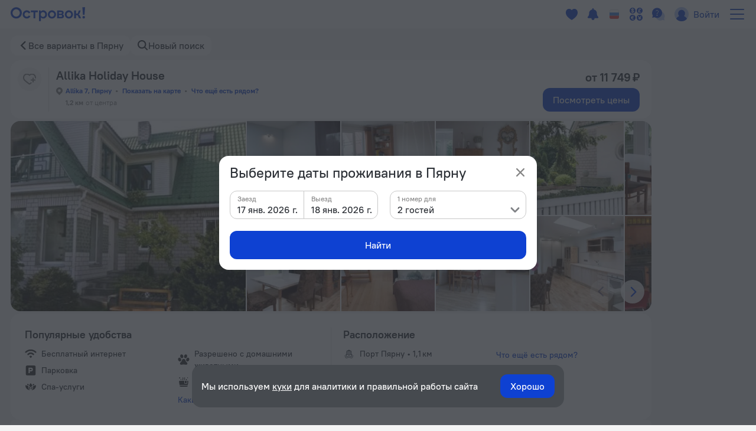

--- FILE ---
content_type: text/html; charset=utf-8
request_url: https://ostrovok.ru/hotel/estonia/parnu/mid6444143/allika_holiday_house_/
body_size: 47779
content:
<!DOCTYPE html><html lang="ru" dir="ltr"><head><meta charSet="utf-8"/><script>(function s(e,t){var r=window,n=r.document,a="sledota";r[a]=r[a]||{e:t,s:a+"-snippet/0.1.0",q:[],push:function(){const e={ts:Date.now(),page:{url:n.location.href,referrer:n.referrer,title:n.title},params:Array.prototype.slice.call(arguments)};this.q.push(e)}};var s={environment:t};r[a].push("init",s);var i=n.createElement("script");i.async=!0,i.src=e,n.getElementsByTagName("head")[0].appendChild(i)})("//f.worldota.net/sledota/b2c.js", "production")</script><meta name="viewport" content="width=device-width, initial-scale=1"/><link rel="canonical" href="https://ostrovok.ru/hotel/estonia/parnu/mid6444143/allika_holiday_house_/"/><meta property="og:site_name" content="Ostrovok.ru"/><meta property="og:type" content="website"/><meta property="og:url" content="https://ostrovok.ru/hotel/estonia/parnu/mid6444143/allika_holiday_house_/"/><meta property="og:locale" content="ru_RU"/><meta property="og:title" content="Allika Holiday House в Пярну отзывы, цены и фото номеров - забронировать гостиницу Allika Holiday House онлайн"/><meta property="og:description" content="Бронирование Allika Holiday House в Пярну - забронировать отель Allika Holiday House, цены и фото номеров. Allika Holiday House, Allika 7, Пярну."/><meta property="og:image" content="https://cdn.worldota.net/t/640x400/content/69/47/6947b8428468eb9a312097913fa62cf4344348fb.jpeg"/><meta property="og:email" content="hi@ostrovok.ru"/><meta property="og:phone_number" content="+7 499 215-65-25"/><meta property="fb:admins" content="timfourseven"/><title>Allika Holiday House в Пярну отзывы, цены и фото номеров - забронировать гостиницу Allika Holiday House онлайн</title><meta name="description" content="Бронирование Allika Holiday House в Пярну - забронировать отель Allika Holiday House, цены и фото номеров. Allika Holiday House, Allika 7, Пярну."/><script type="application/ld+json">{
  "@context": "http://schema.org",
  "@type": "Hotel",
  "address": {
    "@type": "PostalAddress",
    "addressCountry": "Эстония",
    "addressLocality": "Пярну",
    "addressRegion": "Пярну",
    "postalCode": "80036",
    "streetAddress": "Allika 7, Пярну"
  },
  "geo": {
    "@type": "GeoCoordinates",
    "latitude": "58.393272399902344",
    "longitude": "24.499664306640625"
  },
  "starRating": {
    "@type": "Rating",
    "ratingValue": "0"
  },
  "aggregateRating": {
    "@type": "AggregateRating",
    "bestRating": "10",
    "ratingValue": "0",
    "ratingCount": "0",
    "reviewCount": "0",
    "worstRating": "1"
  },
  "makesOffer": {
    "@type": "AggregateOffer",
    "lowPrice": "11749.02",
    "priceCurrency": "RUB"
  },
  "name": "Allika Holiday House",
  "image": "https://cdn.worldota.net/t/1200x616/content/69/47/6947b8428468eb9a312097913fa62cf4344348fb.jpeg",
  "photo": "https://cdn.worldota.net/t/1200x616/content/69/47/6947b8428468eb9a312097913fa62cf4344348fb.jpeg"
}</script><script type="application/ld+json">
{
  "@context": "http://schema.org",
  "@type": "BreadcrumbList",
  "itemListElement": [
    {
      "@type": "ListItem",
      "position": 0,
      "item": {
        "@id": "https://ostrovok.ru/",
        "name": "Главная"
      }
    },{
      "@type": "ListItem",
      "position": 1,
      "item": {
        "@id": "https://ostrovok.ru/hotel/estonia/",
        "name": "Эстония"
      }
    },{
      "@type": "ListItem",
      "position": 2,
      "item": {
        "@id": "https://ostrovok.ru/hotel/estonia/parnu/",
        "name": "Пярну"
      }
    },{
      "@type": "ListItem",
      "position": 3,
      "item": {
        "@id": "https://ostrovok.ru/hotel/estonia/parnu/mid6444143/allika_holiday_house_/",
        "name": "Allika Holiday House"
      }
    }
  ]
}
</script><meta name="next-head-count" content="18"/><meta name="google-site-verification" content="_vSBLlSib4KLU40kq9MdsOi_XbzsoBVKl26-_9d_w5s"/><link rel="icon" href="https://f.worldota.net/ostrota/theme/ostrovok_v2/favicon-20240322165030.png" type="image/x-icon"/><link data-next-font="" rel="preconnect" href="/" crossorigin="anonymous"/><link rel="preload" href="https://f.fastrovok.net/hotel-frontend/branch/b982242-ru/_next/static/css/b7708f444fe983e2.css" as="style"/><link rel="stylesheet" href="https://f.fastrovok.net/hotel-frontend/branch/b982242-ru/_next/static/css/b7708f444fe983e2.css" data-n-g=""/><link rel="preload" href="https://f.fastrovok.net/hotel-frontend/branch/b982242-ru/_next/static/css/5e13f7e966e24269.css" as="style"/><link rel="stylesheet" href="https://f.fastrovok.net/hotel-frontend/branch/b982242-ru/_next/static/css/5e13f7e966e24269.css" data-n-p=""/><link rel="preload" href="https://f.fastrovok.net/hotel-frontend/branch/b982242-ru/_next/static/css/95093c3a3b454507.css" as="style"/><link rel="stylesheet" href="https://f.fastrovok.net/hotel-frontend/branch/b982242-ru/_next/static/css/95093c3a3b454507.css" data-n-p=""/><link rel="preload" href="https://f.fastrovok.net/hotel-frontend/branch/b982242-ru/_next/static/css/872595de5ffd8a9f.css" as="style"/><link rel="stylesheet" href="https://f.fastrovok.net/hotel-frontend/branch/b982242-ru/_next/static/css/872595de5ffd8a9f.css" data-n-p=""/><noscript data-n-css=""></noscript><script defer="" nomodule="" src="https://f.fastrovok.net/hotel-frontend/branch/b982242-ru/_next/static/chunks/polyfills-78c92fac7aa8fdd8.js"></script><script src="https://f.fastrovok.net/hotel-frontend/branch/b982242-ru/_next/static/chunks/webpack-8cfce184db7309f2.js" defer=""></script><script src="https://f.fastrovok.net/hotel-frontend/branch/b982242-ru/_next/static/chunks/framework-bff6880dfff4518d.js" defer=""></script><script src="https://f.fastrovok.net/hotel-frontend/branch/b982242-ru/_next/static/chunks/main-a28224a9addb9ddd.js" defer=""></script><script src="https://f.fastrovok.net/hotel-frontend/branch/b982242-ru/_next/static/chunks/pages/_app-486d228674fedf11.js" defer=""></script><script src="https://f.fastrovok.net/hotel-frontend/branch/b982242-ru/_next/static/chunks/1664-235ba81ec6c2c7d0.js" defer=""></script><script src="https://f.fastrovok.net/hotel-frontend/branch/b982242-ru/_next/static/chunks/8430-3ab5d5e0312b4b61.js" defer=""></script><script src="https://f.fastrovok.net/hotel-frontend/branch/b982242-ru/_next/static/chunks/6855-d94d7f54e2cf2c69.js" defer=""></script><script src="https://f.fastrovok.net/hotel-frontend/branch/b982242-ru/_next/static/chunks/3988-b0037348b296c49c.js" defer=""></script><script src="https://f.fastrovok.net/hotel-frontend/branch/b982242-ru/_next/static/chunks/6284-6fd30c2677b1f152.js" defer=""></script><script src="https://f.fastrovok.net/hotel-frontend/branch/b982242-ru/_next/static/chunks/7365-156a46c4051d2db8.js" defer=""></script><script src="https://f.fastrovok.net/hotel-frontend/branch/b982242-ru/_next/static/chunks/9256-caeddf83043f651c.js" defer=""></script><script src="https://f.fastrovok.net/hotel-frontend/branch/b982242-ru/_next/static/chunks/pages/%5Bcountry%5D/%5Bregion%5D/%5Blevel3%5D/%5Bid%5D-8029881cdbaf4c51.js" defer=""></script><script src="https://f.fastrovok.net/hotel-frontend/branch/b982242-ru/_next/static/hWPhkpBw-oR2pEg9PMz8T/_buildManifest.js" defer=""></script><script src="https://f.fastrovok.net/hotel-frontend/branch/b982242-ru/_next/static/hWPhkpBw-oR2pEg9PMz8T/_ssgManifest.js" defer=""></script><style id="__jsx-1909694595">body{  --palette-black: #2d3137;
  --palette-dark: #868686;
  --palette-gray: #c8c8c8;
  --palette-light: #e5e5e5;
  --palette-ulight: #f4f4f4;
  --palette-white: #ffffff;
  --palette-disabled: #afafaf;
  --palette-main: #0E41D2;
  --palette-sec: #E3EBFD;
  --border: #e5e5e5;
  --disabled-overlay: rgba(246, 246, 246, 0.8);
  --disabled-filter: grayscale(0.5) opacity(0.4);
  --header-bg: #ffffff;
  --header-bg-secondary: #f4f4f4;
  --header-logo-main-max-height: 40px;
  --header-logo-partner-max-height: 40px;
  --header-main: #0E41D2;
  --header-secondary: rgb(180, 203, 249);
  --header-typo: rgb(25, 72, 196);
  --header-menu-typo: #868686;
  --header-menu-typo-secondary: #868686;
  --header-active: #2d3137;
  --header-height: 48px;
  --header-height-secondary: 48px;
  --colored-primary-bg: #0E41D2;
  --colored-primary-typo: #ffffff;
  --colored-primary-hover-bg: rgb(6, 54, 200);
  --colored-primary-active-bg: rgb(0, 23, 176);
  --colored-secondary-bg: #E3EBFD;
  --colored-secondary-typo: rgb(14, 65, 210);
  --colored-secondary-hover-bg: rgb(224, 232, 250);
  --colored-secondary-active-bg: rgb(220, 228, 246);
  --button-primary-bg: #0E41D2;
  --button-primary-typo: #ffffff;
  --button-primary-hover-bg: rgb(6, 54, 200);
  --button-primary-active-bg: rgb(0, 23, 176);
  --button-secondary-bg: #E3EBFD;
  --button-secondary-typo: rgb(14, 65, 210);
  --button-secondary-hover-bg: rgb(224, 232, 250);
  --button-secondary-active-bg: rgb(220, 228, 246);
  --button-danger-bg: rgb(206, 33, 33);
  --button-danger-typo: #ffffff;
  --button-danger-hover-bg: rgb(189, 53, 44);
  --button-danger-active-bg: rgb(165, 32, 24);
  --button-outline-border: #0E41D2;
  --button-outline-typo: #0E41D2;
  --button-outline-hover-border: rgb(6, 54, 200);
  --button-outline-active-border: rgb(0, 23, 176);
  --multibutton-border: #e5e5e5;
  --multibutton-on-bg: #ffffff;
  --multibutton-on-typo: #0E41D2;
  --multibutton-off-bg: #f4f4f4;
  --multibutton-off-typo: #868686;
  --field-bg: #ffffff;
  --field-typo: #2d3137;
  --field-placeholder: #afafaf;
  --field-label: #2d3137;
  --field-border: #e5e5e5;
  --field-hover-border: rgb(6, 54, 200);
  --field-active-border: rgb(0, 23, 176);
  --dropdown-selected-bg: rgba(14, 65, 210, 0.09999999999999998);
  --selected-bg: rgba(14, 65, 210, 0.09999999999999998);
  --box-border: #e5e5e5;
  --box-bg: #ffffff;
  --box-hover-border: rgb(6, 54, 200);
  --box-active-bg: rgba(14, 65, 210, 0.4);
  --box-on-bg: #0E41D2;
  --box-on-typo: #ffffff;
  --box-on-hover-bg: rgb(6, 54, 200);
  --calendar-holiday-color-edge: #ffddbb;
  --calendar-holiday-color: #be0000;
  --link: #0E41D2;
  --link-hover: rgb(0, 23, 176);
  --link-active: rgb(0, 0, 158);
  --link-alt: rgb(146, 188, 255);
  --link-alt-hover: rgb(188, 221, 255);
  --link-alt-active: rgb(215, 237, 255);
  --text: #2d3137;
  --text-secondary: #868686;
  --text-alt: #ffffff;
  --block-bg: #ffffff;
  --block-bg-secondary: #f4f4f4;
  --block-bg-alt: #2d3137;
  --shadow: rgba(45, 49, 55, 0.3);
  --alert: #ce2121;
  --alert-bg: rgb(252, 234, 234);
  --alert-alt: rgb(234, 165, 165);
  --alert-outline: rgba(206, 33, 33, 0.4);
  --success: #53af24;
  --success-bg: rgb(220, 239, 211);
  --success-alt: rgb(186, 223, 168);
  --warning: #e77c00;
  --warning-bg: rgb(246, 228, 206);
  --warning-alt: rgb(255, 173, 78);
  --highlight-bg: #fff8e6;
  --focus-outline: rgba(14, 65, 210, 0.4);
  --logo-bg: transparent;
  --brand-typo-like: #0E41D2;
  --fidelity-dreams: #ff6464;
  --fidelity-guru-points-main: #fb3e7f;
  --fidelity-guru-points-secondary: #ff872c;
  --fidelity-guru-points-bg: #fff5f9;
  --fidelity-ratehawk-points: #4086e4;
  --fidelity-roundtrip-points: #cf11ff;
  --fidelity-segment-black: rgb(70,74,80);
  --fidelity-segment-gold: rgb(255,201,55);
  --fidelity-segment-platinum: rgb(214,205,192);
  --fidelity-segment-silver: rgb(179,198,216);
  --fidelity-zen-points: #5c77cc;
  --social-facebook-color: #1382ff;
  --social-telegram-color: #23a2e3;
  --social-viber-color: #675bac;
  --social-apple-color: #2d3137;
  --z-index-start: 1;
  --z-index-tip: 2;
  --z-index-popup: 12;
  --z-index-popup-important: 22;
  --z-index-cookie-banner: 32;
  --p-primary: #0E41D2;
  --p-primary-hover: rgb(6, 54, 200);
  --p-primary-active: rgb(0, 23, 176);
  --p-brand: #0E41D2;
  --p-brand-hover: rgb(6, 54, 200);
  --p-brand-active: rgb(0, 23, 176);
  --p-secondary: rgb(237, 242, 252);
  --p-secondary-hover: rgb(234, 239, 249);
  --p-secondary-active: rgb(230, 235, 245);
  --p-focus: rgba(14, 65, 210, 0.4);
  --p-highlight: rgba(14, 65, 210, 0.19999999999999996);
  --p-disabled-cover: rgba(246, 246, 246, 0.8);
  --p-disabled-inv-cover: rgba(0, 0, 0, 0.6);
  --p-link: #0E41D2;
  --p-link-hover: rgb(42, 99, 245);
  --p-link-inv: rgb(146, 188, 255);
  --p-link-inv-hover: rgb(188, 221, 255);
  --p-neutral-100-04: rgba(0,0,0,0.04);
  --p-neutral-100-46: rgba(0,0,0,0.46);
  --p-neutral-100-90: rgba(0,0,0,0.90);
  --p-neutral-80: #2D3137;
  --p-neutral-50: #868686;
  --p-neutral-20: #C8C8C8;
  --p-neutral-10: #E5E5E5;
  --p-neutral-05: #F4F4F4;
  --p-neutral-03: #F8F8F8;
  --p-neutral-0: #FFFFFF;
  --p-neutral-0-12: rgba(0,0,0,0.12);
  --p-neutral-0-90: rgba(0,0,0,0.90);
  --p-alert: #CE2121;
  --p-alert-hover: #BA0505;
  --p-alert-bg: #FAE9E9;
  --p-warning: #E77D00;
  --p-warning-bg: #FAE5CC;
  --p-success: #53AF24;
  --p-success-bg: #DDEFD3;
  --t-radius-2xs: 4px;
  --t-radius-xs: 6px;
  --t-radius-sm: 8px;
  --t-radius-md: 12px;
  --t-radius-lg: 20px;
  --t-compsize-2xs: 32px;
  --t-compsize-xs: 36px;
  --t-compsize-sm: 40px;
  --t-compsize-md: 48px;
  --t-compsize-lg: 56px;
  --t-compsize-xl: 60px;
  --t-spacing-2xs: 2px;
  --t-spacing-xs: 4px;
  --t-spacing-sm: 8px;
  --t-spacing-md: 12px;
  --t-spacing-lg: 16px;
  --t-spacing-xl: 20px;
  --t-spacing-2xl: 24px;
  --t-fontsize-xs: 12px;
  --t-fontsize-sm: 14px;
  --t-fontsize-md: 16px;
  --t-fontsize-lg: 20px;
  --t-iconsize-xs: 14px;
  --t-iconsize-sm: 14px;
  --t-iconsize-md: 16px;
  --t-iconsize-lg: 20px;
  --t-button-primary-bg: #0E41D2;
  --t-button-primary-hover-bg: rgb(6, 54, 200);
  --t-button-primary-active-bg: rgb(0, 23, 176);
  --t-button-primary-label: #FFFFFF;
  --t-button-secondary-bg: rgb(237, 242, 252);
  --t-button-secondary-hover-bg: rgb(234, 239, 249);
  --t-button-secondary-active-bg: rgb(230, 235, 245);
  --t-button-secondary-label: #0E41D2;
  --t-button-ghost-label: #0E41D2;
  --t-button-ghost-label-hover: rgb(42, 99, 245);
  --t-button-alert-bg: #CE2121;
  --t-button-alert-hover-bg: #BA0505;
  --t-button-alert-active-bg: #CE2121;
  --t-button-alert-label: #FFFFFF;
  --t-button-disabled-cover: rgba(246, 246, 246, 0.8);
  --t-button-focus: rgba(14, 65, 210, 0.4);
  --t-button-radius: 12px;
  --t-button-inv-primary-bg: #FFFFFF;
  --t-button-inv-primary-hover-bg: rgb(237, 242, 252);
  --t-button-inv-primary-active-bg: rgb(237, 242, 252);
  --t-button-inv-primary-label: #0E41D2;
  --t-button-inv-secondary-bg: rgb(237, 242, 252);
  --t-button-inv-secondary-hover-bg: rgb(234, 239, 249);
  --t-button-inv-secondary-active-bg: rgb(230, 235, 245);
  --t-button-inv-secondary-label: #0E41D2;
  --t-button-inv-ghost-label: rgb(146, 188, 255);
  --t-button-inv-ghost-label-hover: rgb(188, 221, 255);
  --t-textinput-filled-bg: #F4F4F4;
  --t-textinput-filled-bg-hover: #F8F8F8;
  --t-textinput-filled-stroke: #F4F4F4;
  --t-textinput-filled-stroke-hover: #E5E5E5;
  --t-textinput-outline-bg: #FFFFFF;
  --t-textinput-outline-stroke: #C8C8C8;
  --t-textinput-outline-stroke-hover: #868686;
  --t-textinput-focus: rgba(14, 65, 210, 0.4);
  --t-textinput-title: #868686;
  --t-textinput-value: #2D3137;
  --t-textinput-value-placeholder: #868686;
  --t-textinput-value-autofill: #C8C8C8;
  --t-textinput-disabled-cover: rgba(246, 246, 246, 0.8);
  --t-textinput-stroke-alert: #CE2121;
  --t-textinput-toggle-typo: #2D3137;
  --t-textinput-toggle-filled-bg: #E5E5E5;
  --t-textinput-toggle-outline-bg: #E5E5E5;
  --t-textinput-toggle-thumb-bg: #FFFFFF;
  --t-textinput-filled-select-bg: #FFFFFF;
  --t-textinput-outline-select-bg: #F4F4F4;
  --t-textinput-outline-select-bg-hover: #FFFFFF;
  --t-textinput-radius: 12px;
  --t-textinput-toggle-radius: 8px;
  --t-textinput-thumb-radius: 6px;
  --t-textinput-textfield-select-radius: 8px;
  --t-textarea-filled-bg: #F4F4F4;
  --t-textarea-filled-bg-hover: #F8F8F8;
  --t-textarea-filled-stroke: #F4F4F4;
  --t-textarea-filled-stroke-hover: #E5E5E5;
  --t-textarea-outline-bg: #FFFFFF;
  --t-textarea-outline-stroke: #C8C8C8;
  --t-textarea-outline-stroke-hover: #868686;
  --t-textarea-focus: rgba(14, 65, 210, 0.4);
  --t-textarea-title: #868686;
  --t-textarea-value: #2D3137;
  --t-textarea-value-placeholder: #868686;
  --t-textarea-value-autofill: #C8C8C8;
  --t-textarea-disabled-cover: rgba(246, 246, 246, 0.8);
  --t-textarea-stroke-alert: #CE2121;
  --t-textarea-toggle-typo: #2D3137;
  --t-textarea-toggle-filled-bg: #E5E5E5;
  --t-textarea-toggle-outline-bg: #E5E5E5;
  --t-textarea-toggle-thumb-bg: #FFFFFF;
  --t-textarea-filled-select-bg: #FFFFFF;
  --t-textarea-outline-select-bg: #F4F4F4;
  --t-textarea-outline-select-bg-hover: #FFFFFF;
  --t-textarea-radius: 12px;
  --t-textarea-toggle-radius: 8px;
  --t-textarea-thumb-radius: 6px;
  --t-textarea-select-radius: 8px;
  --brand-logo: https://f.worldota.net/ostrota/theme/ostrovok_v2/logo-20240322100815.svg;
  --brand-logo-partner: ;
;}</style></head><body><div id="__next"><div class="DefaultLayout_layout__dgBJF"><div class="DefaultLayout_top__9vBSh"><div class="DefaultLayout_header__qI7jP"><div data-attr-is-logged="false" class="styles_root__apqG0" id="header-dengage-container"></div><div><div class="HeaderB2C_main__nv7JA" data-testid="header"><a class="Logo_logo__epKCW Logo_logo_position_first__QUWVr Logo_logo_type_main__Qa5zH external" href="/" data-testid="header-logo-link"><img alt="" src="https://f.worldota.net/ostrota/theme/ostrovok_v2/logo-20240322100815.svg"/></a></div><div class="HeaderB2C_extra__Tf8s_"></div></div></div></div><div class="HotelPage_hotel___A7zr"><div class="HotelBreadcrumbs_root__gHdnC"><a class="Link_link___BpEA HotelBreadcrumbs_item__b7tyf HotelBreadcrumbs_item_arrow__UEKZj" href="/hotel/estonia/parnu/">Все варианты в Пярну</a><button class="HotelBreadcrumbs_item__b7tyf HotelBreadcrumbs_item_search__HRH2S" type="button" data-testid="breadcrumbs_search">Новый поиск</button></div></div><div class="HotelPage_hotelWrapper__HAy27"><div class="HotelPage_content__d10uL"><div><div class="HotelHeader_header__SV_rn"><div class="HotelHeader_icons__3_3OX"><div class="HotelHeader_favorite__v9K9M" role="button" tabindex="0" aria-label="favorite-button"></div></div><div class="HotelHeader_content__2ygh_"><div class="HotelHeader_nameWrapper__SHPme"><h1 class="HotelHeader_name__jnPyx">Allika Holiday House</h1></div><div class="HotelHeader_addressContainer__n3zHW"><button class="Link_link___BpEA HotelHeader_address__AiWd2" data-testid="hotel-header-address-link" type="button">Allika 7, Пярну</button><button class="Link_link___BpEA HotelHeader_address__AiWd2" data-testid="hotel-header-address-map-link" type="button">Показать на карте</button></div><div class="HotelHeader_distances__TiDcy"><div class="HotelHeader_distance__fctyE"><span class="HotelHeader_distanceValue__Qv4VE">1,2 км</span><span>от центра</span></div></div></div><div class="HotelHeader_price___42_L"><p class="HotelHeader_priceTitle__zGlTb">от 11 749 ₽</p><button class="Button_button__ozIOl Button_button_size_s__D1713 HotelHeader_priceButton__MiNJL" tabindex="0" data-testid="roomspage-view-price"><div class="Button_content__1ypi3">Посмотреть цены</div></button></div></div><div class="HotelHeader_galleryWrapper__FSWWn"><div class="HotelHeaderGallery_wrapper__8Ee7b"><div class="ScrollGallery_scrollGallery__e8own"><ul class="ScrollGallery_slides__Yv39X"><li class="ScrollGallery_slide__My3l7" role="button" tabindex="0"><picture><source srcSet="https://cdn.worldota.net/t/640x400/content/69/47/6947b8428468eb9a312097913fa62cf4344348fb.jpeg" type="image/jpeg"/><img src="https://cdn.worldota.net/t/640x400/content/69/47/6947b8428468eb9a312097913fa62cf4344348fb.jpeg" alt="Allika Holiday House" loading="eager"/></picture></li><li class="ScrollGallery_slide__My3l7" role="button" tabindex="0"><picture><source srcSet="https://cdn.worldota.net/t/640x400/content/ba/29/ba296d008e96f8ee6332047e58444cb758e69ac0.jpeg" type="image/jpeg"/><img src="https://cdn.worldota.net/t/640x400/content/ba/29/ba296d008e96f8ee6332047e58444cb758e69ac0.jpeg" alt="Allika Holiday House" loading="eager"/></picture></li><li class="ScrollGallery_slide__My3l7" role="button" tabindex="0"><picture><source srcSet="https://cdn.worldota.net/t/640x400/content/34/8a/348a0555280b872f528fe6749b73579ba2340c92.jpeg" type="image/jpeg"/><img src="https://cdn.worldota.net/t/640x400/content/34/8a/348a0555280b872f528fe6749b73579ba2340c92.jpeg" alt="Allika Holiday House" loading="eager"/></picture></li><li class="ScrollGallery_slide__My3l7" role="button" tabindex="0"><picture><source srcSet="https://cdn.worldota.net/t/640x400/content/72/5c/725c7517718e8397fcaa6e1261bd68d649c22272.jpeg" type="image/jpeg"/><img src="https://cdn.worldota.net/t/640x400/content/72/5c/725c7517718e8397fcaa6e1261bd68d649c22272.jpeg" alt="Allika Holiday House" loading="eager"/></picture></li><li class="ScrollGallery_slide__My3l7" role="button" tabindex="0"><picture><source srcSet="https://cdn.worldota.net/t/640x400/content/cd/bb/cdbb950591587f5de2c136658433010190514c93.jpeg" type="image/jpeg"/><img src="https://cdn.worldota.net/t/640x400/content/cd/bb/cdbb950591587f5de2c136658433010190514c93.jpeg" alt="Allika Holiday House" loading="eager"/></picture></li><li class="ScrollGallery_slide__My3l7" role="button" tabindex="0"><picture><source srcSet="https://cdn.worldota.net/t/640x400/content/21/65/2165c49a5f0853c889954408e5acbffc38038633.jpeg" type="image/jpeg"/><img src="https://cdn.worldota.net/t/640x400/content/21/65/2165c49a5f0853c889954408e5acbffc38038633.jpeg" alt="Allika Holiday House" loading="eager"/></picture></li><li class="ScrollGallery_slide__My3l7" role="button" tabindex="0"><picture><source srcSet="https://cdn.worldota.net/t/640x400/content/7c/8d/7c8dff14233cd2ffb19c3b826703b379c9045c86.jpeg" type="image/jpeg"/><img src="https://cdn.worldota.net/t/640x400/content/7c/8d/7c8dff14233cd2ffb19c3b826703b379c9045c86.jpeg" alt="Allika Holiday House" loading="eager"/></picture></li><li class="ScrollGallery_slide__My3l7" role="button" tabindex="0"><picture><source srcSet="https://cdn.worldota.net/t/640x400/content/3f/91/3f91b2c9afe09775025123ae6135d22c38e5dac8.jpeg" type="image/jpeg"/><img src="https://cdn.worldota.net/t/640x400/content/3f/91/3f91b2c9afe09775025123ae6135d22c38e5dac8.jpeg" alt="Allika Holiday House" loading="eager"/></picture></li><li class="ScrollGallery_slide__My3l7" role="button" tabindex="0"><picture><source srcSet="https://cdn.worldota.net/t/640x400/content/61/33/6133c207a5db0738fb3eae201f4667b404f9ce53.jpeg" type="image/jpeg"/><img src="https://cdn.worldota.net/t/640x400/content/61/33/6133c207a5db0738fb3eae201f4667b404f9ce53.jpeg" alt="Allika Holiday House" loading="eager"/></picture></li><li class="ScrollGallery_slide__My3l7" role="button" tabindex="0"><picture><source srcSet="https://cdn.worldota.net/t/640x400/content/95/cb/95cb1f02544ba10f63312352e9d070989baa3154.jpeg" type="image/jpeg"/><img src="https://cdn.worldota.net/t/640x400/content/95/cb/95cb1f02544ba10f63312352e9d070989baa3154.jpeg" alt="Allika Holiday House" loading="eager"/></picture></li><li class="ScrollGallery_slide__My3l7" role="button" tabindex="0"><picture><source srcSet="https://cdn.worldota.net/t/640x400/content/8e/25/8e25af215329c4b04875cd2c1d1e32bc17cacb5c.jpeg" type="image/jpeg"/><img src="https://cdn.worldota.net/t/640x400/content/8e/25/8e25af215329c4b04875cd2c1d1e32bc17cacb5c.jpeg" alt="Allika Holiday House" loading="eager"/></picture></li></ul></div></div></div><div class="Perks_perks__uQcQQ"><div class="Perks_amenities__Q99tX"><h2 class="Perks_title__wPOUY">Популярные удобства</h2><ul class="Perks_list__QbtBm"><li class="Perks_amenity__0xIOT Perks_amenity_HAS_INTERNET__bOeJR">Бесплатный интернет</li><li class="Perks_amenity__0xIOT Perks_amenity_HAS_PARKING__MJQGc">Парковка</li><li class="Perks_amenity__0xIOT Perks_amenity_HAS_SPA__VbK_S">Спа-услуги</li><li class="Perks_amenity__0xIOT Perks_amenity_HAS_PETS__KfJO1">Разрешено с домашними животными</li><li class="Perks_amenity__0xIOT Perks_amenity_HAS_JACUZZI__Aqgzt">Джакузи</li><li></li></ul></div><div class="Perks_geoblock__Qdjep Perks_geoblock_withAmenities__FSJSO"><h2 class="Perks_title__wPOUY">Расположение</h2><ul class="Perks_list__QbtBm"><li class="Perks_poi__x3Yic Perks_poi_HARBOR__G_Bdn"><span>Порт Пярну</span><span> • </span><span class="Perks_distance___fZoo">1,1 км</span></li><li class="Perks_poi__x3Yic Perks_poi_AIRPORT___7HA_"><span>Аэропорт Пярну</span><span> • </span><span class="Perks_distance___fZoo">3,4 км</span></li><li></li></ul></div></div></div><div data-attr-is-logged="false" class="styles_root__apqG0" id="dengage-before-dates-container"></div><div data-attr-is-logged="false" class="styles_root__apqG0" id="hotel-page-body-dangage-container"></div><div><div class="HotelSearchResultDateless_hotelSearchResultDateless__G_iqG"><h2 class="HotelSearchResultDateless_title__R8bSm">Доступные номера</h2><p class="HotelSearchResultDateless_description__VoycQ">Укажите даты поездки, и мы покажем вам актуальные цены</p><div class="DatelessMessage_datelessMessage__hhoq_"><p class="DatelessMessage_title__ObMF1">Даты не выбраны</p><p class="DatelessMessage_description__oy2zV">Если не знаете конкретные даты, выберите примерные числа, чтобы сориентироваться по цене.</p><button class="Button_button__ozIOl Button_button_size_s__D1713 DatelessMessage_button__V_1Hu" tabindex="0" data-testid="search-result-noavailability-banner-button"><div class="Button_content__1ypi3">Выбрать даты</div></button></div></div></div><div class="HotelPage_sidebarWrapper__rUKOJ"><div class="HotelPage_sidebarWrapperLeftCol__VP5Q_"><div class="GeoBlock_geoBlock__wlzuV"><div class="GeoBlock_title__DOLQ1"><h3 class="CardTitle_cardTitle__sfh2R">Расположение</h3></div><p class="GeoBlock_address__H4o9i">Allika 7, Пярну</p><div class="Pois_pois__1PO_m"><ul class="Pois_list__XOxNi"><li><div class="Pois_subtitle__HRzCw Pois_subtitle_type_NEARBY__t5I_l" role="button" tabindex="0">Что вокруг<svg width="16" height="16" viewBox="0 0 20 20" fill="currentColor" class="Pois_subtitleArrow__Y6Avh Pois_subtitleArrow_opened__eqNeE"><path fill-rule="nonzero" d="M10.908 14.623l6.139-6.14c.5-.499.5-1.315 0-1.815l-.172-.174a1.29 1.29 0 0 0-1.817 0L10 11.553l-5.06-5.06a1.288 1.288 0 0 0-1.814 0l-.173.175c-.5.5-.5 1.316 0 1.816l6.14 6.139a1.288 1.288 0 0 0 1.815 0"></path></svg></div></li><li><div class="Pois_item__DVGia Pois_item_HARBOR__pJX2j" role="button" tabindex="0"><span>Порт Пярну</span><span> • </span><span class="Pois_distance__0icg_">1,1 км</span></div></li></ul><ul class="Pois_list__XOxNi"><li><div class="Pois_subtitle__HRzCw Pois_subtitle_type_AIRPORT__LADMz" role="button" tabindex="0">Аэропорты<svg width="16" height="16" viewBox="0 0 20 20" fill="currentColor" class="Pois_subtitleArrow__Y6Avh Pois_subtitleArrow_opened__eqNeE"><path fill-rule="nonzero" d="M10.908 14.623l6.139-6.14c.5-.499.5-1.315 0-1.815l-.172-.174a1.29 1.29 0 0 0-1.817 0L10 11.553l-5.06-5.06a1.288 1.288 0 0 0-1.814 0l-.173.175c-.5.5-.5 1.316 0 1.816l6.14 6.139a1.288 1.288 0 0 0 1.815 0"></path></svg></div></li><li><div class="Pois_item__DVGia Pois_item_AIRPORT__1AwXL" role="button" tabindex="0"><span>Аэропорт Пярну</span><span> • </span><span class="Pois_distance__0icg_">3,4 км</span></div></li></ul></div></div><div class="About_about__tX2aL About_about_expandable___SXVb"><div class="About_title__lY6UT"><h3 class="CardTitle_cardTitle__sfh2R">Описание  апартаментов</h3></div><div class="About_content__urNRe"><div class="About_inner__i015y"><div class="About_description__ZCWpz"><p class="About_descriptionTitle__POYEB">Расположение</p><p class="About_descriptionParagraph__xWYso">Подходящий вариант для большой компании: апартаменты «Allika Holiday House» расположены в Пярну. Эти апартаменты находятся 1 км от центра города. Рядом с апартаментами можно прогуляться. Неподалёку: Порт Пярну.</p></div><div class="About_spoileredData__9uPbR"><div class="About_description__ZCWpz"><p class="About_descriptionTitle__POYEB">В апартаментах</p><p class="About_descriptionParagraph__xWYso">Бесплатный Wi-Fi на территории поможет всегда оставаться на связи. Если вы путешествуете на машине, припарковаться можно будет на парковке рядом. Также для гостей в апартаментах: сауна. Скучно не будет, ведь в апартаментах к услугам отдыхающих площадка для барбекю.</p><p class="About_descriptionParagraph__xWYso">Здесь рады животным. Допускается размещение с питомцами.</p></div></div></div><div class="About_spoiler__wQ98T"><div class="Spoiler_wrapper_fold__b5wQ0"><button class="Spoiler_button__Gj4Vv Spoiler_button_size_s__EU_Wv Spoiler_button_removePadding_inline__1GB6C Spoiler_button_view_link__NNnUC" tabindex="0" type="button"><svg width="16" height="16" viewBox="0 0 20 20" fill="currentColor" class="Spoiler_arrowIcon__ft7G1"><path fill-rule="nonzero" d="M10.908 14.623l6.139-6.14c.5-.499.5-1.315 0-1.815l-.172-.174a1.29 1.29 0 0 0-1.817 0L10 11.553l-5.06-5.06a1.288 1.288 0 0 0-1.814 0l-.173.175c-.5.5-.5 1.316 0 1.816l6.14 6.139a1.288 1.288 0 0 0 1.815 0"></path></svg>Развернуть описание</button></div></div><div class="About_facts__O7EPF"><div class="Facts_facts__vwTXs Facts_facts_collapsed__Irc2q"><p class="Facts_title__i9ZCI">Факты  об апартаментах</p><div class="Facts_spoilered__H55jV"><div class="Facts_content__2Usfk"><p class="Facts_subtitle__D_M_c">Тип розетки</p><div class="Facts_description__opvz1"><div class="Facts_descriptionInner__k8r5h"><p>Европейская</p><div class="FloatingTooltiped_wrapper__VbKT_ AdaptiveFloatingHint_wrapper__IfesY Facts_hint__bo7Sq"><svg class="HintIcon_root__2xZ6h" fill="none" height="22" viewBox="0 0 22 22" width="22"><rect x="3" y="3" width="16" height="16" rx="4"></rect><path d="M11 6c-.555 0-1.004.459-1.004 1.025 0 .566.45 1.025 1.004 1.025.555 0 1.005-.46 1.005-1.025C12.005 6.459 11.555 6 11 6ZM10.265 13.831H9V15h4v-1.169h-1.265V9.155H9v1.17h1.265v3.506Z"></path></svg></div></div><p>230 В / 50 Гц</p></div><div class="Facts_description__opvz1"><div class="Facts_descriptionInner__k8r5h"><p>Европейская</p><div class="FloatingTooltiped_wrapper__VbKT_ AdaptiveFloatingHint_wrapper__IfesY Facts_hint__bo7Sq"><svg class="HintIcon_root__2xZ6h" fill="none" height="22" viewBox="0 0 22 22" width="22"><rect x="3" y="3" width="16" height="16" rx="4"></rect><path d="M11 6c-.555 0-1.004.459-1.004 1.025 0 .566.45 1.025 1.004 1.025.555 0 1.005-.46 1.005-1.025C12.005 6.459 11.555 6 11 6ZM10.265 13.831H9V15h4v-1.169h-1.265V9.155H9v1.17h1.265v3.506Z"></path></svg></div></div><p class="Facts_grounding__vg10o">(с заземлением)</p><p>230 В / 50 Гц</p></div></div><div class="Facts_content__2Usfk"><p class="Facts_subtitle__D_M_c">Количество номеров</p><div class="Facts_description__opvz1">1 номер</div></div></div></div></div></div></div><div class="Amenities_amenities__mn7W3"><div class=""><h2 class="Amenities_title__39Qqg">Услуги и удобства</h2><div class="Amenities_list__LTWvj"><div class="Amenities_group__azTHt Amenities_group_popular__099W0"><div class="Amenities_groupHeader__TBw6g Amenities_groupHeader_popular__CHV8w"><h3 class="Amenities_groupTitle__yUtA7">Популярные</h3></div><ul class="Amenities_groupAmenities__l1eFT"><li class="Amenities_groupAmenity__QcUZ5">Бесплатный интернет</li><li class="Amenities_groupAmenity__QcUZ5">Парковка</li><li class="Amenities_groupAmenity__QcUZ5">Спа-услуги</li><li class="Amenities_groupAmenity__QcUZ5">Разрешено с домашними животными</li><li class="Amenities_groupAmenity__QcUZ5">Джакузи</li></ul></div><div class="Amenities_group__azTHt"><div class="Amenities_groupHeader__TBw6g Amenities_groupHeader_has_common_info__W_2S1"><h3 class="Amenities_groupTitle__yUtA7">Общее</h3></div><ul class="Amenities_groupAmenities__l1eFT"><li class="Amenities_groupAmenity__QcUZ5">Отель для некурящих</li><li class="Amenities_groupAmenity__QcUZ5">Отопление</li><li class="Amenities_groupAmenity__QcUZ5">Стиральная машина</li><li class="Amenities_groupAmenity__QcUZ5">Сад</li><li class="Amenities_groupAmenity__QcUZ5">Посудомоечная машина</li></ul></div><div class="Amenities_group__azTHt"><div class="Amenities_groupHeader__TBw6g Amenities_groupHeader_has_extra_service__xK2x6"><h3 class="Amenities_groupTitle__yUtA7">В номерах</h3></div><ul class="Amenities_groupAmenities__l1eFT"><li class="Amenities_groupAmenity__QcUZ5">Номера для некурящих</li><li class="Amenities_groupAmenity__QcUZ5">Фен</li></ul></div><div class="Amenities_group__azTHt"><div class="Amenities_groupHeader__TBw6g Amenities_groupHeader_has_extra_services__YdiIe"><h3 class="Amenities_groupTitle__yUtA7">Услуги и удобства</h3></div><ul class="Amenities_groupAmenities__l1eFT"><li class="Amenities_groupAmenity__QcUZ5">Гладильные принадлежности</li></ul></div><div class="Amenities_group__azTHt"><div class="Amenities_groupHeader__TBw6g Amenities_groupHeader_has_meal___hEhC"><h3 class="Amenities_groupTitle__yUtA7">Питание</h3></div><ul class="Amenities_groupAmenities__l1eFT"><li class="Amenities_groupAmenity__QcUZ5">Кухня</li><li class="Amenities_groupAmenity__QcUZ5">Мини-кухня</li></ul></div><div class="Amenities_group__azTHt"><div class="Amenities_groupHeader__TBw6g Amenities_groupHeader_has_internet__L4PqL"><h3 class="Amenities_groupTitle__yUtA7">Интернет</h3></div><ul class="Amenities_groupAmenities__l1eFT"><li class="Amenities_groupAmenity__QcUZ5">Бесплатный Wi-Fi</li><li class="Amenities_groupAmenity__QcUZ5">Доступ в интернет</li></ul></div><div class="Amenities_group__azTHt"><div class="Amenities_groupHeader__TBw6g Amenities_groupHeader_has_entertainment___DoL_"><h3 class="Amenities_groupTitle__yUtA7">Развлечения</h3></div><ul class="Amenities_groupAmenities__l1eFT"><li class="Amenities_groupAmenity__QcUZ5">Удобства для барбекю</li></ul></div><div class="Amenities_group__azTHt"><div class="Amenities_groupHeader__TBw6g Amenities_groupHeader_has_parking__KqNhE"><h3 class="Amenities_groupTitle__yUtA7">Парковка</h3></div><ul class="Amenities_groupAmenities__l1eFT"><li class="Amenities_groupAmenity__QcUZ5">Парковка</li><li class="Amenities_groupAmenity__QcUZ5">Парковка рядом с отелем</li></ul></div><div class="Amenities_group__azTHt"><div class="Amenities_groupHeader__TBw6g Amenities_groupHeader_has_pool__nweY2"><h3 class="Amenities_groupTitle__yUtA7">Бассейн и пляж</h3></div><ul class="Amenities_groupAmenities__l1eFT"><li class="Amenities_groupAmenity__QcUZ5">Джакузи</li></ul></div><div class="Amenities_group__azTHt"><div class="Amenities_groupHeader__TBw6g Amenities_groupHeader_has_barber_shop__dL_CB"><h3 class="Amenities_groupTitle__yUtA7">Красота и здоровье</h3></div><ul class="Amenities_groupAmenities__l1eFT"><li class="Amenities_groupAmenity__QcUZ5">Сауна</li></ul></div><div class="Amenities_group__azTHt"><div class="Amenities_groupHeader__TBw6g Amenities_groupHeader_has_pets__yHAbq"><h3 class="Amenities_groupTitle__yUtA7">Животные</h3></div><ul class="Amenities_groupAmenities__l1eFT"><li class="Amenities_groupAmenity__QcUZ5">Размещение с домашними животными</li></ul></div></div></div></div><div class="HotelPolicies_hotelPolicies__6g9bO"><div class="AccommodationSection_container__vYdgs AccommodationSection_container_tabletUp__3x5xQ"><div class="Section_wrapper__EfPZs"><h3 class="Section_title__XmYEu">Условия размещения</h3><div class="AccommodationSection_sectionContent__NuOdu"><div class="PolicyBlock_wrapper__iRKEP PolicyBlock_wrapper_hasBackground__aoFI9"><div class="PolicyBlock_title__iMvQT PolicyBlock_title_icon_checkin__u6kPH PolicyBlock_title_hasIcon__KtMke PolicyBlock_title_isCheckInCheckOut__Bj7OZ">Заселение и выезд</div><div class="PolicyBlock_checkInCheckOutPartWrapper__vm0JK"><table class="PolicyBlock_policyTable__dr43_ PolicyBlock_policyTable_shrink__6oPMC"><tbody><tr><th class="PolicyBlock_policyTableHeadCell__bTbW_ PolicyBlock_policyTableHeadCell_singleRow__l_nXO">Заселение</th></tr><tr class=""><td class="PolicyBlock_policyTableCell__0zZxx PolicyBlock_policyTableCell_checkInCheckOut__1oyjp">После 21:00</td></tr></tbody></table></div><div class="PolicyBlock_checkInCheckOutPartWrapper__vm0JK"><table class="PolicyBlock_policyTable__dr43_ PolicyBlock_policyTable_shrink__6oPMC"><tbody><tr><th class="PolicyBlock_policyTableHeadCell__bTbW_ PolicyBlock_policyTableHeadCell_singleRow__l_nXO">Выезд</th></tr><tr class=""><td class="PolicyBlock_policyTableCell__0zZxx PolicyBlock_policyTableCell_checkInCheckOut__1oyjp">До 11:00</td></tr></tbody></table></div></div></div></div></div><div class="AccommodationSection_container__vYdgs AccommodationSection_container_mobileOnly__VpQco"><div class="Section_wrapper__EfPZs"><h3 class="Section_title__XmYEu">Условия размещения</h3><div class="AccommodationSection_sectionContent__NuOdu"><div class="PolicyBlock_wrapper__iRKEP PolicyBlock_wrapper_hasBackground__aoFI9"><div class="PolicyBlock_title__iMvQT PolicyBlock_title_icon_checkin__u6kPH PolicyBlock_title_hasIcon__KtMke PolicyBlock_title_isCheckInCheckOut__Bj7OZ">Заселение и выезд</div><div class="PolicyBlock_checkInCheckOutPartWrapper__vm0JK"><table class="PolicyBlock_policyTable__dr43_ PolicyBlock_policyTable_shrink__6oPMC"><tbody><tr><th class="PolicyBlock_policyTableHeadCell__bTbW_ PolicyBlock_policyTableHeadCell_singleRow__l_nXO">Заселение</th></tr><tr class=""><td class="PolicyBlock_policyTableCell__0zZxx PolicyBlock_policyTableCell_checkInCheckOut__1oyjp">После 21:00</td></tr></tbody></table></div><div class="PolicyBlock_checkInCheckOutPartWrapper__vm0JK"><table class="PolicyBlock_policyTable__dr43_ PolicyBlock_policyTable_shrink__6oPMC"><tbody><tr><th class="PolicyBlock_policyTableHeadCell__bTbW_ PolicyBlock_policyTableHeadCell_singleRow__l_nXO">Выезд</th></tr><tr class=""><td class="PolicyBlock_policyTableCell__0zZxx PolicyBlock_policyTableCell_checkInCheckOut__1oyjp">До 11:00</td></tr></tbody></table></div></div></div></div></div><div class="Section_wrapper__EfPZs"><h3 class="Section_title__XmYEu">Дополнительная информация</h3><div><div class="PolicyBlock_wrapper__iRKEP"><table class="PolicyBlock_policyTable__dr43_"><tbody><tr class=""><td class="PolicyBlock_policyTableCell__0zZxx"><div class="PolicyBlock_paragraph__2bmGu">Payment before arrival via bank transfer is required. The property will contact you after you book to provide instructions. A damage deposit of EUR 100 is required on arrival. You should be reimbursed on check-out.</div></td></tr></tbody></table></div></div></div><div class="PaymentSection_container__zkhhe"><div class="PaymentSection_paymentContainer__esnCy PaymentSection_paymentContainer_mobileOnly__EG1tr"><button class="SectionButton_container__TCJuO" type="button"><h3 class="SectionButton_title__yeOEI">Оплата</h3><svg width="20" height="20" viewBox="0 0 20 20" fill="currentColor" class="SectionButton_arrowIcon__LIBsc"><path fill-rule="nonzero" d="M10.908 14.623l6.139-6.14c.5-.499.5-1.315 0-1.815l-.172-.174a1.29 1.29 0 0 0-1.817 0L10 11.553l-5.06-5.06a1.288 1.288 0 0 0-1.814 0l-.173.175c-.5.5-.5 1.316 0 1.816l6.14 6.139a1.288 1.288 0 0 0 1.815 0"></path></svg></button></div><div class="PaymentSection_paymentContainer__esnCy PaymentSection_paymentContainer_tabletUp__DEBEJ"><div class="Section_wrapper__EfPZs"><h3 class="Section_title__XmYEu">Оплата</h3><div class="PaymentSection_sectionContent__QZQe7"><div class="PolicyBlock_wrapper__iRKEP"><div class="PolicyBlock_title__iMvQT">В апартаментах</div><ul class="BasePolicyBlock_list__6QOPP"><li class="BasePolicyBlock_listItem__kB5t1"><div class="">Наличными в валюте апартаментов — EUR</div></li></ul></div><div class="PolicyBlock_wrapper__iRKEP"><div class="PolicyBlock_title__iMvQT">На сайте</div><table class="PolicyBlock_policyTable__dr43_"><tbody><tr class=""><td class="PolicyBlock_policyTableCell__0zZxx"><p>Для некоторых тарифов доступна оплата банковской картой при бронировании на сайте. Можно частично или полностью оплатить бронирование баллами. Можно оплатить бронирование с помощью промокода, если он у вас есть.</p></td></tr></tbody></table></div></div></div></div><div class="Section_wrapper__EfPZs"><h3 class="Section_title__XmYEu">Корпоративным клиентам</h3><div class="PaymentSection_corpSectionContent__gAGuY"><p>Если вы хотите оплатить заказ безналичным способом как юридическое лицо, пожалуйста, напишите на <a class="external" href="mailto:corp@ostrovok.ru">corp@ostrovok.ru</a></p><a class="Button_button__ozIOl Button_button_size_s__D1713 Button_button_view_light__O78zo PaymentSection_readMoreButton__WXuRx" tabindex="0" href="https://b2b.ostrovok.ru/travel/corp_product/" target="_blank"><div class="Button_content__1ypi3">Узнать больше</div></a></div></div></div></div></div></div></div><div class="HotelPage_rightBar__3zYzd"><div class="AdfoxBanner_root__9s9dh AdfoxBanner_root_isShort__0FnuS"><div class="AdfoxBanner_banner__XoqMO" id="adfox_175024658949449022"></div><div class="AdfoxBanner_footer__AJ6RH"><div class="MediakitFooter_root__DsCpV"><p class="MediakitFooter_title__YUCTJ">Реклама</p><a class="Link_link___BpEA MediakitFooter_link__E143Z" href="https://of.worldota.net/travel/marketing_campaigns/Ostrovok_Mediakit_RUS.pdf" target="_blank">Медиакит</a><a class="Link_link___BpEA MediakitFooter_link__E143Z" href="/adv/" target="_blank">Связаться</a></div></div></div></div></div><div class="DefaultLayout_footer__om17Y"><div class="FooterV2_footer__atQYD FooterV2_footer_v2__YOxVM"><div class="FooterV2_mainContainer__f7_BS"><div class="FooterV2_about__oU34Z"><a class="FooterV2_logo___CLfj external" href="/"><img class="FooterV2_logoImage__wm3PI" src="https://f.worldota.net/ostrota/theme/ostrovok_v2/logo-20240322100815.svg" alt="logo"/></a><div class="FooterV2_mobileApp__Dg5b8"><div class="MobileApp_container__dzkjw"><div class="QrCode_root__JUJ6y MobileApp_qrCode__zZz3K"></div><div class="MobileApp_storeButtons__rNDiu"><a class="MobileApp_link__0jxn6 external" href="https://ostrvk.onelink.me/czYD/?pid=brand&amp;af_channel=installs_from_site&amp;c=footer&amp;af_siteid=ostrovok&amp;af_sub_siteid=hp&amp;deep_link_value=ostrovok%3A%2F%2Fhp%3Fsite_uid%3DE5DBF44D88A16A69B7607F5902ACB206%26hotel_id%3Dallika_holiday_house_%26hotel_name%3DAllika%2520Holiday%2520House%26region_name%3D%25D0%259F%25D1%258F%25D1%2580%25D0%25BD%25D1%2583%26currency%3DRUB%26utm_campaign%3Dfooter%26utm_medium%3Dhp%26utm_source%3Dostrovok"><img class="MobileApp_logo__ZVf0K" src="https://f.fastrovok.net/hotel-frontend/branch/b982242-ru/_next/static/assets/ru.9eefdc6b.svg" alt="AppStore" width="130" height="auto"/></a><a class="MobileApp_link__0jxn6 external" href="https://ostrvk.onelink.me/czYD/?pid=brand&amp;af_channel=installs_from_site&amp;c=footer&amp;af_siteid=ostrovok&amp;af_sub_siteid=hp&amp;deep_link_value=ostrovok%3A%2F%2Fhp%3Fsite_uid%3DE5DBF44D88A16A69B7607F5902ACB206%26hotel_id%3Dallika_holiday_house_%26hotel_name%3DAllika%2520Holiday%2520House%26region_name%3D%25D0%259F%25D1%258F%25D1%2580%25D0%25BD%25D1%2583%26currency%3DRUB%26utm_campaign%3Dfooter%26utm_medium%3Dhp%26utm_source%3Dostrovok"><img class="MobileApp_logo__ZVf0K" src="https://f.fastrovok.net/hotel-frontend/branch/b982242-ru/_next/static/assets/ru.5de3965d.svg" alt="GooglePlay" width="130" height="auto"/></a><a class="MobileApp_link__0jxn6 external" href="https://appgallery.huawei.com/#/app/C102822437"><img class="MobileApp_logo__ZVf0K" src="https://f.fastrovok.net/hotel-frontend/branch/b982242-ru/_next/static/assets/ru.4d3b24fc.svg" alt="Huawei AppGallery" width="130" height="auto"/></a></div></div></div></div><div class="FooterV2_links__IPuXq"><div><p class="LinksBlock_title__2ZJoe">Компания</p><ul class="LinksBlock_list__6ojHE"><li class="LinksBlock_item__W2F48"><a class="Link_link___BpEA LinksBlock_link__0BtBU external" href="https://career.ostrovok.ru/?utm_source=footer_header">Компания и команда</a></li><li class="LinksBlock_item__W2F48"><a class="Link_link___BpEA LinksBlock_link__0BtBU external" href="/about/contacts/">Контакты</a></li><li class="LinksBlock_item__W2F48"><a class="Link_link___BpEA LinksBlock_link__0BtBU external" href="https://career.ostrovok.ru/vacancy/?utm_source=main_page_footer" target="_blank">Вакансии</a></li><li class="LinksBlock_item__W2F48"><a class="Link_link___BpEA LinksBlock_link__0BtBU external" href="/about/press/">Для прессы</a></li></ul></div><div><p class="LinksBlock_title__2ZJoe">Клиентам</p><ul class="LinksBlock_list__6ojHE"><li class="LinksBlock_item__W2F48"><a class="Link_link___BpEA LinksBlock_link__0BtBU" href="https://help.ostrovok.ru/ru">База знаний</a></li><li class="LinksBlock_item__W2F48"><a class="Link_link___BpEA LinksBlock_link__0BtBU" href="/feedback/" target="_blank">Служба поддержки</a></li><li class="LinksBlock_item__W2F48"><a class="Link_link___BpEA LinksBlock_link__0BtBU external" href="https://blog.ostrovok.ru/?ref=footer" target="_blank">Блог о путешествиях</a></li><li class="LinksBlock_item__W2F48"><a class="Link_link___BpEA LinksBlock_link__0BtBU external" href="/hotel/">Популярные направления</a></li><li class="LinksBlock_item__W2F48"><a class="Link_link___BpEA LinksBlock_link__0BtBU external" href="/about/legal/">Юридическая информация</a></li><li class="LinksBlock_item__W2F48"><a class="Link_link___BpEA LinksBlock_link__0BtBU external" href="https://ostrovok.ru/legal/order/agreement/bg/10/" target="_blank">Правила бронирования</a></li><li class="LinksBlock_item__W2F48"><a class="Link_link___BpEA LinksBlock_link__0BtBU external" href="https://ostrovok.ru/about/guru/" target="_blank">Программа лояльности GURU</a></li></ul></div><div><p class="LinksBlock_title__2ZJoe">Партнёрам</p><ul class="LinksBlock_list__6ojHE"><li class="LinksBlock_item__W2F48"><a class="Link_link___BpEA LinksBlock_link__0BtBU" href="https://extranet.ostrovok.ru/?utm_medium=link&amp;utm_source=ostrovok&amp;utm_campaign=signup&amp;utm_content=partnership" target="_blank">Объектам размещения</a></li><li class="LinksBlock_item__W2F48"><a class="Link_link___BpEA LinksBlock_link__0BtBU" href="https://b2b.ostrovok.ru/" target="_blank">Турагентствам</a></li><li class="LinksBlock_item__W2F48"><a class="Link_link___BpEA LinksBlock_link__0BtBU" href="https://b2b.ostrovok.ru/travel/corp_product/" target="_blank">Корпоративным клиентам</a></li><li class="LinksBlock_item__W2F48"><a class="Link_link___BpEA LinksBlock_link__0BtBU" href="https://b2b.ostrovok.ru/" target="_blank">Поиск отелей на вашем сайте</a></li><li class="LinksBlock_item__W2F48"><a class="Link_link___BpEA LinksBlock_link__0BtBU external" href="/adv/" target="_blank">Рекламодателям</a></li><li class="LinksBlock_item__W2F48"><a class="Link_link___BpEA LinksBlock_link__0BtBU" href="https://ostrovok.ru/adv/" target="_blank">Реклама и PR</a></li></ul></div><div class="SocialLinks_socialLinks__aXF7C"><a href="https://t.me/ostrovok_travel" target="_blank" rel="noreferrer"><img class="SocialLinks_logo__ddTW_" src="https://f.fastrovok.net/hotel-frontend/branch/b982242-ru/_next/static/assets/Telegram.eb0a9a3c.svg" alt="Telegram"/></a><a href="https://dzen.ru/blog_ostrovok_ru" target="_blank" rel="noreferrer"><img class="SocialLinks_logo__ddTW_" src="https://f.fastrovok.net/hotel-frontend/branch/b982242-ru/_next/static/assets/Dzen.bbf72328.svg" alt="Dzen"/></a><a href="https://vk.com/ostrovok_ru" target="_blank" rel="noreferrer"><img class="SocialLinks_logo__ddTW_" src="https://f.fastrovok.net/hotel-frontend/branch/b982242-ru/_next/static/assets/Vkontakte.0d761395.svg" alt="VK"/></a><a href="https://ok.ru/ostrovok.ru/" target="_blank" rel="noreferrer"><img class="SocialLinks_logo__ddTW_" src="https://f.fastrovok.net/hotel-frontend/branch/b982242-ru/_next/static/assets/Odnoklassniki.aaf198b4.svg" alt="OK"/></a></div></div></div><div class="FooterV2_partners__ctsSL"><div class="Security_wrapper__0SAEq FooterV2_security__dLQTV"><div><p class="Security_title__vYLE1">Безопасность платежей</p><p class="Security_text__sncqQ">Надёжная защита данных от ведущих платёжных систем.</p></div><div class="Security_systems__sl5Ca"><div class="Security_system__0dZI_ Security_system_logo_visa___o9OS"></div><div class="Security_system__0dZI_ Security_system_logo_mastercard__UFqj5"></div><div class="Security_system__0dZI_ Security_system_logo_mir__sSdn3"></div><div class="Security_system__0dZI_ Security_system_logo_thawte__hpUgr"></div><div class="Security_system__0dZI_ Security_system_logo_dss__zZzYu"></div></div></div></div><div class="FooterV2_legal__cQDZB"><div class="FooterV2_legalLinks__J8mwV"><a class="FooterV2_legalLink__nANnY" href="/legal/site/privacy-policy/" target="_blank" rel="noreferrer">Политика хранения и обработки персональных данных</a><a class="FooterV2_legalLink__nANnY" href="/legal/site/recommendation_technologies/" target="_blank" rel="noreferrer">Применяются рекомендательные технологии</a></div></div></div></div></div></div><script src="https://f.fastrovok.net/hotel-frontend/branch/b982242-ru/public/messages/ru.js"></script><script src="https://etg.edna.ru/widget/latest.js?ver=6.30.2" data-edna-widget="true" defer=""></script><script id="__NEXT_DATA__" type="application/json">{"props":{"pageProps":{"_sentryTraceData":"5d0373c3b3f1594b5c72de7d0e1badc3-96296f06f08ffc6a","_sentryBaggage":"sentry-environment=production,sentry-release=b982242,sentry-public_key=19df7daf94b4438cbc7ee3a49fa7d8e6,sentry-trace_id=5d0373c3b3f1594b5c72de7d0e1badc3","dates":null,"guests":null,"hotel":{"amenityGroups":[{"amenities":[{"amenityId":35,"name":"Отель для некурящих","isFree":0},{"amenityId":36,"name":"Отопление","isFree":0},{"amenityId":61,"name":"Стиральная машина","isFree":0},{"amenityId":135,"name":"Сад","isFree":1},{"amenityId":200,"name":"Посудомоечная машина","isFree":0}],"name":"Общее","slug":"has_common_info"},{"amenities":[{"amenityId":30,"name":"Номера для некурящих","isFree":0},{"amenityId":211,"name":"Фен","isFree":0}],"name":"В номерах","slug":"has_extra_service"},{"amenities":[{"amenityId":6,"name":"Гладильные принадлежности","isFree":0}],"name":"Услуги и удобства","slug":"has_extra_services"},{"amenities":[{"amenityId":192,"name":"Кухня","isFree":0},{"amenityId":244,"name":"Мини-кухня","isFree":0}],"name":"Питание","slug":"has_meal"},{"amenities":[{"amenityId":1,"name":"Бесплатный Wi-Fi","isFree":1},{"amenityId":20,"name":"Доступ в интернет","isFree":0}],"name":"Интернет","slug":"has_internet"},{"amenities":[{"amenityId":66,"name":"Удобства для барбекю","isFree":0}],"name":"Развлечения","slug":"has_entertainment"},{"amenities":[{"amenityId":39,"name":"Парковка","isFree":0},{"amenityId":156,"name":"Парковка рядом с отелем","isFree":0}],"name":"Парковка","slug":"has_parking"},{"amenities":[{"amenityId":110,"name":"Джакузи","isFree":0}],"name":"Бассейн и пляж","slug":"has_pool"},{"amenities":[{"amenityId":137,"name":"Сауна","isFree":0}],"name":"Красота и здоровье","slug":"has_barber_shop"},{"amenities":[{"amenityId":209,"name":"Размещение с домашними животными","isFree":0}],"name":"Животные","slug":"has_pets"}],"isPopular":false,"contacts":{"email":"allikaholidayhouse@gmail.com","phone":""},"descriptionStruct":[{"title":"Расположение","paragraphs":["Подходящий вариант для большой компании: апартаменты «Allika Holiday House» расположены в Пярну. Эти апартаменты находятся 1 км от центра города. Рядом с апартаментами можно прогуляться. Неподалёку: Порт Пярну."]},{"title":"В апартаментах","paragraphs":["Бесплатный Wi-Fi на территории поможет всегда оставаться на связи. Если вы путешествуете на машине, припарковаться можно будет на парковке рядом. Также для гостей в апартаментах: сауна. Скучно не будет, ведь в апартаментах к услугам отдыхающих площадка для барбекю.","Здесь рады животным. Допускается размещение с питомцами."]}],"facts":{"electricity":{"frequency":[50],"sockets":["C","F"],"voltage":[230]},"floorsNumber":0,"hasHotelWifi":false,"hasRoomWifi":false,"kind":"APARTMENT","roomsNumber":1,"starRating":0,"type":"UNSPECIFIED","yearBuilt":0,"yearRenovated":0,"register":null},"guruEnabled":false,"id":"allika_holiday_house_","images":[{"amenityId":144,"height":375,"width":500,"tmpl":"https://cdn.worldota.net/t/{size}/content/69/47/6947b8428468eb9a312097913fa62cf4344348fb.jpeg","category":"Exterior","categoryEnum":6,"relativePath":"/t/{size}/content/69/47/6947b8428468eb9a312097913fa62cf4344348fb.jpeg"},{"amenityId":0,"height":337,"width":500,"tmpl":"https://cdn.worldota.net/t/{size}/content/ba/29/ba296d008e96f8ee6332047e58444cb758e69ac0.jpeg","category":"Guest rooms","categoryEnum":7,"relativePath":"/t/{size}/content/ba/29/ba296d008e96f8ee6332047e58444cb758e69ac0.jpeg"},{"amenityId":0,"height":334,"width":500,"tmpl":"https://cdn.worldota.net/t/{size}/content/34/8a/348a0555280b872f528fe6749b73579ba2340c92.jpeg","category":"Guest rooms","categoryEnum":7,"relativePath":"/t/{size}/content/34/8a/348a0555280b872f528fe6749b73579ba2340c92.jpeg"},{"amenityId":0,"height":333,"width":500,"tmpl":"https://cdn.worldota.net/t/{size}/content/72/5c/725c7517718e8397fcaa6e1261bd68d649c22272.jpeg","category":"Guest rooms","categoryEnum":7,"relativePath":"/t/{size}/content/72/5c/725c7517718e8397fcaa6e1261bd68d649c22272.jpeg"},{"amenityId":0,"height":333,"width":500,"tmpl":"https://cdn.worldota.net/t/{size}/content/cd/bb/cdbb950591587f5de2c136658433010190514c93.jpeg","category":"Guest rooms","categoryEnum":7,"relativePath":"/t/{size}/content/cd/bb/cdbb950591587f5de2c136658433010190514c93.jpeg"},{"amenityId":0,"height":333,"width":500,"tmpl":"https://cdn.worldota.net/t/{size}/content/21/65/2165c49a5f0853c889954408e5acbffc38038633.jpeg","category":"Guest rooms","categoryEnum":7,"relativePath":"/t/{size}/content/21/65/2165c49a5f0853c889954408e5acbffc38038633.jpeg"},{"amenityId":0,"height":333,"width":500,"tmpl":"https://cdn.worldota.net/t/{size}/content/7c/8d/7c8dff14233cd2ffb19c3b826703b379c9045c86.jpeg","category":"Hotel rooms","categoryEnum":9,"relativePath":"/t/{size}/content/7c/8d/7c8dff14233cd2ffb19c3b826703b379c9045c86.jpeg"},{"amenityId":0,"height":333,"width":500,"tmpl":"https://cdn.worldota.net/t/{size}/content/3f/91/3f91b2c9afe09775025123ae6135d22c38e5dac8.jpeg","category":"Outside","categoryEnum":12,"relativePath":"/t/{size}/content/3f/91/3f91b2c9afe09775025123ae6135d22c38e5dac8.jpeg"},{"amenityId":0,"height":343,"width":500,"tmpl":"https://cdn.worldota.net/t/{size}/content/61/33/6133c207a5db0738fb3eae201f4667b404f9ce53.jpeg","category":"","categoryEnum":18,"relativePath":"/t/{size}/content/61/33/6133c207a5db0738fb3eae201f4667b404f9ce53.jpeg"},{"amenityId":0,"height":333,"width":500,"tmpl":"https://cdn.worldota.net/t/{size}/content/95/cb/95cb1f02544ba10f63312352e9d070989baa3154.jpeg","category":"","categoryEnum":21,"relativePath":"/t/{size}/content/95/cb/95cb1f02544ba10f63312352e9d070989baa3154.jpeg"},{"amenityId":0,"height":500,"width":333,"tmpl":"https://cdn.worldota.net/t/{size}/content/8e/25/8e25af215329c4b04875cd2c1d1e32bc17cacb5c.jpeg","category":"","categoryEnum":18,"relativePath":"/t/{size}/content/8e/25/8e25af215329c4b04875cd2c1d1e32bc17cacb5c.jpeg"}],"isApartLike":true,"isPriority":false,"location":{"address":"Allika 7, Пярну","latitude":58.393272399902344,"longitude":24.499664306640625,"nearestSubways":[],"neighborhood":{"name":"","regionId":0},"pois":[{"distance":1101,"genitive":"порта Пярну","isNearby":true,"isTopPoi":false,"isTransportHub":false,"name":"Порт Пярну","nameEn":"Port of Parnu","poiSubtypeSlug":"HARBOR","regionId":966242741},{"distance":3441,"genitive":"аэропорта Пярну","isNearby":true,"isTopPoi":false,"isTransportHub":true,"name":"Аэропорт Пярну","nameEn":"Parnu Airport","poiSubtypeSlug":"UNSPECIFIED","regionId":966253712}],"regionId":181016,"postalCode":"80036"},"masterId":"6444143","name":"Allika Holiday House","paymentMethods":[],"policies":{"checkInCheckOut":{"type":"CHECK_IN_CHECK_OUT","value":{"checkInTimeStart":{"hours":21,"minutes":0,"dayPeriod":null},"checkInTimeEnd":null,"checkOutTimeStart":null,"checkOutTimeEnd":{"hours":11,"minutes":0,"dayPeriod":null}}},"addFee":{"type":"ADD_FEE","value":[]},"eclc":{"type":"ECLC","value":[]},"children":{"type":"CHILDREN","value":[]},"childrenMeal":{"type":"CHILDREN_MEAL","value":[]},"cradle":{"type":"CRADLE","value":[]},"deposit":{"type":"DEPOSIT","value":[]},"extraBed":{"type":"EXTRA_BED","value":[]},"internet":{"type":"INTERNET","value":[]},"meal":{"type":"MEAL","value":[]},"noShow":null,"parking":{"type":"PARKING","value":[]},"shuttle":{"type":"SHUTTLE","value":[]},"pets":{"type":"PETS","value":[]},"visa":null,"extraInfo":{"type":"EXTRA_INFO","value":"Payment before arrival via bank transfer is required. The property will contact you after you book to provide instructions. A damage deposit of EUR 100 is required on arrival. You should be reimbursed on check-out."}},"rating":{"awards":[],"ostrovok":{"detailedRatings":null,"images":[],"numReviews":0,"rating":0},"reviewsCount":0,"reviewsCountWithEsr":0,"total":0,"totalWithEsr":0,"tripAdvisor":{"detailedRatings":null,"numReviews":0,"rating":null,"taUrl":""},"featuredReviews":[]},"roomGroups":[{"nameStruct":{"bathroom":"","beddingType":"","mainName":"Коттедж с 5 комнатами"},"roomAmenityData":["hairdryer","private-bathroom","tv"],"size":210,"images":[{"height":768,"width":1024,"tmpl":"https://cdn.worldota.net/t/{size}/content/68/1d/681d76fb398c1684cfd07c3f4f6a99860d9aca37.jpeg","category":"","categoryEnum":0,"relativePath":"/t/{size}/content/68/1d/681d76fb398c1684cfd07c3f4f6a99860d9aca37.jpeg"},{"height":768,"width":1024,"tmpl":"https://cdn.worldota.net/t/{size}/content/a7/0a/a70a6f2eb6ff5ecb7b09054c334dd9be39c67db2.jpeg","category":"","categoryEnum":0,"relativePath":"/t/{size}/content/a7/0a/a70a6f2eb6ff5ecb7b09054c334dd9be39c67db2.jpeg"},{"height":768,"width":1024,"tmpl":"https://cdn.worldota.net/t/{size}/content/85/0b/850b9cd84330115f718bbcd6130008b6a4c7d3a0.jpeg","category":"","categoryEnum":0,"relativePath":"/t/{size}/content/85/0b/850b9cd84330115f718bbcd6130008b6a4c7d3a0.jpeg"},{"height":768,"width":1024,"tmpl":"https://cdn.worldota.net/t/{size}/content/16/75/1675e9eee1f26b100cb8681d6a815a775d1eef1f.jpeg","category":"","categoryEnum":0,"relativePath":"/t/{size}/content/16/75/1675e9eee1f26b100cb8681d6a815a775d1eef1f.jpeg"},{"height":768,"width":1024,"tmpl":"https://cdn.worldota.net/t/{size}/content/17/0a/170a6ad4ca139c5640d3f1857d30a50c316bd0f7.jpeg","category":"","categoryEnum":0,"relativePath":"/t/{size}/content/17/0a/170a6ad4ca139c5640d3f1857d30a50c316bd0f7.jpeg"},{"height":768,"width":1024,"tmpl":"https://cdn.worldota.net/t/{size}/content/ce/98/ce98633296a55daef8989e0ff76105654378eb6f.jpeg","category":"","categoryEnum":0,"relativePath":"/t/{size}/content/ce/98/ce98633296a55daef8989e0ff76105654378eb6f.jpeg"},{"height":768,"width":1024,"tmpl":"https://cdn.worldota.net/t/{size}/content/d8/93/d89366f4ef3637578a6915133fca1f7a7c7efa25.jpeg","category":"","categoryEnum":0,"relativePath":"/t/{size}/content/d8/93/d89366f4ef3637578a6915133fca1f7a7c7efa25.jpeg"},{"height":703,"width":1024,"tmpl":"https://cdn.worldota.net/t/{size}/content/70/32/70326f916b0750c7d245d6b7fbaf2fb8bd4b62cd.jpeg","category":"","categoryEnum":0,"relativePath":"/t/{size}/content/70/32/70326f916b0750c7d245d6b7fbaf2fb8bd4b62cd.jpeg"},{"height":702,"width":1024,"tmpl":"https://cdn.worldota.net/t/{size}/content/f1/f9/f1f93f87f860538d61977dc1efbb452f5dd6f2f7.jpeg","category":"","categoryEnum":0,"relativePath":"/t/{size}/content/f1/f9/f1f93f87f860538d61977dc1efbb452f5dd6f2f7.jpeg"},{"height":693,"width":1024,"tmpl":"https://cdn.worldota.net/t/{size}/content/79/45/79457538b18b0916e8a02032bc2969f68caad0a4.jpeg","category":"","categoryEnum":0,"relativePath":"/t/{size}/content/79/45/79457538b18b0916e8a02032bc2969f68caad0a4.jpeg"},{"height":690,"width":1024,"tmpl":"https://cdn.worldota.net/t/{size}/content/5e/04/5e04a55f7dbf1af5b702f19d97ba9d77f400e6bd.jpeg","category":"","categoryEnum":0,"relativePath":"/t/{size}/content/5e/04/5e04a55f7dbf1af5b702f19d97ba9d77f400e6bd.jpeg"},{"height":683,"width":1024,"tmpl":"https://cdn.worldota.net/t/{size}/content/fc/fe/fcfe53a62572349bffe3d7114ba41b923456e0da.jpeg","category":"","categoryEnum":0,"relativePath":"/t/{size}/content/fc/fe/fcfe53a62572349bffe3d7114ba41b923456e0da.jpeg"},{"height":683,"width":1024,"tmpl":"https://cdn.worldota.net/t/{size}/content/5e/4a/5e4ab995295c08a51416a1451ec514237f69d548.jpeg","category":"","categoryEnum":0,"relativePath":"/t/{size}/content/5e/4a/5e4ab995295c08a51416a1451ec514237f69d548.jpeg"},{"height":683,"width":1024,"tmpl":"https://cdn.worldota.net/t/{size}/content/3d/a2/3da23f2cdd5e8f7dd37f1955d36f0278f2dc6344.jpeg","category":"","categoryEnum":0,"relativePath":"/t/{size}/content/3d/a2/3da23f2cdd5e8f7dd37f1955d36f0278f2dc6344.jpeg"},{"height":683,"width":1024,"tmpl":"https://cdn.worldota.net/t/{size}/content/41/b2/41b24f7b1572dd470b5b241a8e4c8bc12a452629.jpeg","category":"","categoryEnum":0,"relativePath":"/t/{size}/content/41/b2/41b24f7b1572dd470b5b241a8e4c8bc12a452629.jpeg"},{"height":683,"width":1024,"tmpl":"https://cdn.worldota.net/t/{size}/content/1d/da/1dda30fc6832d7bf9171930781987171a9c56a69.jpeg","category":"","categoryEnum":0,"relativePath":"/t/{size}/content/1d/da/1dda30fc6832d7bf9171930781987171a9c56a69.jpeg"},{"height":683,"width":1024,"tmpl":"https://cdn.worldota.net/t/{size}/content/90/5e/905e1d1e57410bbd88c4630eb2835531efc2adce.jpeg","category":"","categoryEnum":0,"relativePath":"/t/{size}/content/90/5e/905e1d1e57410bbd88c4630eb2835531efc2adce.jpeg"},{"height":683,"width":1024,"tmpl":"https://cdn.worldota.net/t/{size}/content/df/21/df21a439f2aa75540ab8923fa0adc8fb571012c2.jpeg","category":"","categoryEnum":0,"relativePath":"/t/{size}/content/df/21/df21a439f2aa75540ab8923fa0adc8fb571012c2.jpeg"},{"height":683,"width":1024,"tmpl":"https://cdn.worldota.net/t/{size}/content/fd/3c/fd3c8e2e022ef22296da981df289327c6470cffe.jpeg","category":"","categoryEnum":0,"relativePath":"/t/{size}/content/fd/3c/fd3c8e2e022ef22296da981df289327c6470cffe.jpeg"},{"height":683,"width":1024,"tmpl":"https://cdn.worldota.net/t/{size}/content/cd/74/cd74d5165c0082fe557a012af11684d1e8bb8128.jpeg","category":"","categoryEnum":0,"relativePath":"/t/{size}/content/cd/74/cd74d5165c0082fe557a012af11684d1e8bb8128.jpeg"},{"height":683,"width":1024,"tmpl":"https://cdn.worldota.net/t/{size}/content/57/cc/57ccc57c80d472783f38173cfece10b3b4a9785e.jpeg","category":"","categoryEnum":0,"relativePath":"/t/{size}/content/57/cc/57ccc57c80d472783f38173cfece10b3b4a9785e.jpeg"},{"height":683,"width":1024,"tmpl":"https://cdn.worldota.net/t/{size}/content/26/3d/263d45b231f57ec2aa20676058c2a2cf56e3438b.jpeg","category":"","categoryEnum":0,"relativePath":"/t/{size}/content/26/3d/263d45b231f57ec2aa20676058c2a2cf56e3438b.jpeg"},{"height":683,"width":1024,"tmpl":"https://cdn.worldota.net/t/{size}/content/28/18/2818dbe49353f192c410c06ba81400c7b6adb6fa.jpeg","category":"","categoryEnum":0,"relativePath":"/t/{size}/content/28/18/2818dbe49353f192c410c06ba81400c7b6adb6fa.jpeg"},{"height":683,"width":1024,"tmpl":"https://cdn.worldota.net/t/{size}/content/d7/zz/d7ad9a2c622da84d673b47a105b266781b9d2ffc.jpeg","category":"","categoryEnum":0,"relativePath":"/t/{size}/content/d7/zz/d7ad9a2c622da84d673b47a105b266781b9d2ffc.jpeg"},{"height":683,"width":1024,"tmpl":"https://cdn.worldota.net/t/{size}/content/a4/8d/a48d11f118774409743e7f9b82f660d1e1f4b2fe.jpeg","category":"","categoryEnum":0,"relativePath":"/t/{size}/content/a4/8d/a48d11f118774409743e7f9b82f660d1e1f4b2fe.jpeg"},{"height":683,"width":1024,"tmpl":"https://cdn.worldota.net/t/{size}/content/ae/84/ae84e3528bc01a82e41f3ae46ed5107fdd84bfd9.jpeg","category":"","categoryEnum":0,"relativePath":"/t/{size}/content/ae/84/ae84e3528bc01a82e41f3ae46ed5107fdd84bfd9.jpeg"},{"height":683,"width":1024,"tmpl":"https://cdn.worldota.net/t/{size}/content/cc/1c/cc1c8b221da05b827358cfa0e13eea3df7c935b4.jpeg","category":"","categoryEnum":0,"relativePath":"/t/{size}/content/cc/1c/cc1c8b221da05b827358cfa0e13eea3df7c935b4.jpeg"},{"height":683,"width":1024,"tmpl":"https://cdn.worldota.net/t/{size}/content/de/84/de849143825f1038758f0ff2c2f216b5ef002d7f.jpeg","category":"","categoryEnum":0,"relativePath":"/t/{size}/content/de/84/de849143825f1038758f0ff2c2f216b5ef002d7f.jpeg"},{"height":683,"width":1024,"tmpl":"https://cdn.worldota.net/t/{size}/content/7c/56/7c568d0df3bd7f4659f9a83741451fd5fbd6359f.jpeg","category":"","categoryEnum":0,"relativePath":"/t/{size}/content/7c/56/7c568d0df3bd7f4659f9a83741451fd5fbd6359f.jpeg"},{"height":683,"width":1024,"tmpl":"https://cdn.worldota.net/t/{size}/content/1b/b9/1bb946db7331df5f4e7565b52bbea74ea0f31230.jpeg","category":"","categoryEnum":0,"relativePath":"/t/{size}/content/1b/b9/1bb946db7331df5f4e7565b52bbea74ea0f31230.jpeg"},{"height":683,"width":1024,"tmpl":"https://cdn.worldota.net/t/{size}/content/41/f0/41f0491a58284d32ec278a75e4b43991d69222d9.jpeg","category":"","categoryEnum":0,"relativePath":"/t/{size}/content/41/f0/41f0491a58284d32ec278a75e4b43991d69222d9.jpeg"},{"height":683,"width":1024,"tmpl":"https://cdn.worldota.net/t/{size}/content/30/7b/307b1d0189170655e4af6b9017a667d5081f74d4.jpeg","category":"","categoryEnum":0,"relativePath":"/t/{size}/content/30/7b/307b1d0189170655e4af6b9017a667d5081f74d4.jpeg"},{"height":683,"width":1024,"tmpl":"https://cdn.worldota.net/t/{size}/content/87/c3/87c35246fdde83299563540fe5e69ddb523e1734.jpeg","category":"","categoryEnum":0,"relativePath":"/t/{size}/content/87/c3/87c35246fdde83299563540fe5e69ddb523e1734.jpeg"},{"height":683,"width":1024,"tmpl":"https://cdn.worldota.net/t/{size}/content/f9/44/f944aa49a2fc1f68043cb4d41dd01607345b7fa1.jpeg","category":"","categoryEnum":0,"relativePath":"/t/{size}/content/f9/44/f944aa49a2fc1f68043cb4d41dd01607345b7fa1.jpeg"},{"height":683,"width":1024,"tmpl":"https://cdn.worldota.net/t/{size}/content/e3/28/e328ddfa1b8bde776d0ea3f34ef5b362b3d92176.jpeg","category":"","categoryEnum":0,"relativePath":"/t/{size}/content/e3/28/e328ddfa1b8bde776d0ea3f34ef5b362b3d92176.jpeg"},{"height":683,"width":1024,"tmpl":"https://cdn.worldota.net/t/{size}/content/2c/92/2c922dadd60a3245f1cf3dab52812d3fc1ca57dd.jpeg","category":"","categoryEnum":0,"relativePath":"/t/{size}/content/2c/92/2c922dadd60a3245f1cf3dab52812d3fc1ca57dd.jpeg"},{"height":683,"width":1024,"tmpl":"https://cdn.worldota.net/t/{size}/content/db/7b/db7b990ba9bd049bd44457b6b0172922ef633032.jpeg","category":"","categoryEnum":0,"relativePath":"/t/{size}/content/db/7b/db7b990ba9bd049bd44457b6b0172922ef633032.jpeg"},{"height":683,"width":1024,"tmpl":"https://cdn.worldota.net/t/{size}/content/34/dc/34dc80b40e24b2bb200df3b1d8ecf8251f4171d6.jpeg","category":"","categoryEnum":0,"relativePath":"/t/{size}/content/34/dc/34dc80b40e24b2bb200df3b1d8ecf8251f4171d6.jpeg"},{"height":683,"width":1024,"tmpl":"https://cdn.worldota.net/t/{size}/content/3f/eb/3febdf11207d4d02bdc98fd1c4bbc5120c9f8cce.jpeg","category":"","categoryEnum":0,"relativePath":"/t/{size}/content/3f/eb/3febdf11207d4d02bdc98fd1c4bbc5120c9f8cce.jpeg"},{"height":683,"width":1024,"tmpl":"https://cdn.worldota.net/t/{size}/content/f0/4b/f04bd48e68d5fc07e2254bdb6b1fb4a7b12229a2.jpeg","category":"","categoryEnum":0,"relativePath":"/t/{size}/content/f0/4b/f04bd48e68d5fc07e2254bdb6b1fb4a7b12229a2.jpeg"},{"height":683,"width":1024,"tmpl":"https://cdn.worldota.net/t/{size}/content/a6/f6/a6f6d680bec3c3f6ef791f2b2ca49b59fbacadc0.jpeg","category":"","categoryEnum":0,"relativePath":"/t/{size}/content/a6/f6/a6f6d680bec3c3f6ef791f2b2ca49b59fbacadc0.jpeg"},{"height":683,"width":1024,"tmpl":"https://cdn.worldota.net/t/{size}/content/cf/c7/cfc7ad35e2685aaaba4c054c9a534348138fef54.jpeg","category":"","categoryEnum":0,"relativePath":"/t/{size}/content/cf/c7/cfc7ad35e2685aaaba4c054c9a534348138fef54.jpeg"},{"height":683,"width":1024,"tmpl":"https://cdn.worldota.net/t/{size}/content/2e/2e/2e2e5ceded1e422e04045667cd1a76257fb75469.jpeg","category":"","categoryEnum":0,"relativePath":"/t/{size}/content/2e/2e/2e2e5ceded1e422e04045667cd1a76257fb75469.jpeg"},{"height":683,"width":1024,"tmpl":"https://cdn.worldota.net/t/{size}/content/41/2a/412a4dbfe4bdd48b80ad7882bd9c4c73f360be0d.jpeg","category":"","categoryEnum":0,"relativePath":"/t/{size}/content/41/2a/412a4dbfe4bdd48b80ad7882bd9c4c73f360be0d.jpeg"},{"height":683,"width":1024,"tmpl":"https://cdn.worldota.net/t/{size}/content/2d/70/2d70be1fa1e23459f7e9bd1ac153e1d8c3373ec3.jpeg","category":"","categoryEnum":0,"relativePath":"/t/{size}/content/2d/70/2d70be1fa1e23459f7e9bd1ac153e1d8c3373ec3.jpeg"},{"height":683,"width":1024,"tmpl":"https://cdn.worldota.net/t/{size}/content/39/bb/39bb409051c4c285c0f1c32bff22bafaffb81b27.jpeg","category":"","categoryEnum":0,"relativePath":"/t/{size}/content/39/bb/39bb409051c4c285c0f1c32bff22bafaffb81b27.jpeg"},{"height":576,"width":1024,"tmpl":"https://cdn.worldota.net/t/{size}/content/e8/24/e82424b6f1a746d55397c66c27bd330068a4f842.jpeg","category":"","categoryEnum":0,"relativePath":"/t/{size}/content/e8/24/e82424b6f1a746d55397c66c27bd330068a4f842.jpeg"}],"rgHash":"900200005","parentRgHash":"9002"}],"serpFilters":["HAS_INTERNET","HAS_PARKING","HAS_SPA","HAS_PETS","HAS_JACUZZI","KITCHEN","HAS_WASHER"],"specialFlags":["PRIOR_AGREEMENT_CHECK_IN"],"starCertificate":{"certificateId":"","validFrom":"","validTo":""},"hostInfo":{"hostId":0,"isHostAggregateReviews":false},"apartmentsInfo":{"bedroomsQuantity":"","floor":"","capacity":0,"space":0,"bedTypesExtranetId":0,"bedCountDouble":0,"bedCountSingle":0,"bedCountKing":0,"bedCountQueen":0,"bedCountBunk":0,"bedCountSofa":0,"bedCountChair":0},"isContactless":false},"hotelRegionData":{"countryId":55,"catalogSlug":"estonia/parnu","center":{"lat":58.38347625732422,"lng":24.50828742980957},"countryCode":"EE","countryName":"Эстония","countryNameEn":"Estonia","countryInflection":{"genitive":"Эстонии","locativeIn":"в Эстонии"},"currencyCode":"EUR","iata":"EPU","inflection":{"genitive":"Пярну","locativeIn":"в Пярну"},"isBeachRegion":false,"isNatdisCritical":false,"isSearchable":true,"isSkiRegion":false,"name":"Пярну","nameEn":"Parnu","regionId":181016,"subtype":"UNSPECIFIED","type":"CITY"},"searchRegionData":{"countryId":55,"catalogSlug":"estonia/parnu","center":{"lat":58.38347625732422,"lng":24.50828742980957},"countryCode":"EE","countryName":"Эстония","countryNameEn":"Estonia","countryInflection":{"genitive":"Эстонии","locativeIn":"в Эстонии"},"currencyCode":"EUR","iata":"EPU","inflection":{"genitive":"Пярну","locativeIn":"в Пярну"},"isBeachRegion":false,"isNatdisCritical":false,"isSearchable":true,"isSkiRegion":false,"name":"Пярну","nameEn":"Parnu","regionId":181016,"subtype":"UNSPECIFIED","type":"CITY"},"datelessRate":{"currencyCode":"RUB","price":11749.02,"loyalty":{"types":[]}},"serpFilters":[{"slug":"HAS_BREAKFAST","sortOrder":0,"title":"Бесплатный завтрак"},{"slug":"HAS_INTERNET","sortOrder":10,"title":"Бесплатный интернет"},{"slug":"HAS_AIRPORT_TRANSFER","sortOrder":20,"title":"Трансфер"},{"slug":"HAS_PARKING","sortOrder":30,"title":"Парковка"},{"slug":"HAS_KIDS","sortOrder":40,"title":"Подходит для детей"},{"slug":"HAS_POOL","sortOrder":50,"title":"Бассейн"},{"slug":"HAS_FITNESS","sortOrder":60,"title":"Фитнес"},{"slug":"HAS_MEAL","sortOrder":70,"title":"Бар или ресторан"},{"slug":"HAS_DISABLED_SUPPORT","sortOrder":80,"title":"Для гостей с ограниченными возможностями"},{"slug":"HAS_BUSINESS","sortOrder":90,"title":"Конференц-зал"},{"slug":"HAS_SPA","sortOrder":100,"title":"Спа-услуги"},{"slug":"HAS_SKI","sortOrder":109,"title":"Горнолыжный склон рядом"},{"slug":"BEACH","sortOrder":110,"title":"Пляж рядом"},{"slug":"AIR_CONDITIONING","sortOrder":120,"title":"Кондиционер"},{"slug":"HAS_PETS","sortOrder":130,"title":"Разрешено с домашними животными"},{"slug":"HAS_JACUZZI","sortOrder":140,"title":"Джакузи"},{"slug":"PRIVATE_BATHROOM","sortOrder":900,"title":"Ванная комната в номере"},{"slug":"KITCHEN","sortOrder":1100,"title":"Кухня"},{"slug":"HAS_WASHER","sortOrder":1101,"title":"Стиральная машина"},{"slug":"BALCONY","sortOrder":1200,"title":"Балкон"},{"slug":"WITH_VIEW","sortOrder":1300,"title":"Вид из окна"},{"slug":"HAS_SMOKING","sortOrder":1400,"title":"Можно курить"},{"slug":"HAS_ECAR_CHARGER ","sortOrder":1500,"title":"Зарядка электромобилей"},{"slug":"HAS_SKI_SHUTTLE","sortOrder":1501,"title":"Трансфер до подъемника"},{"slug":"HAS_SKI_TO_DOOR","sortOrder":1502,"title":"Прямой выход на склон"},{"slug":"HAS_SKI_EQUIP_RENT","sortOrder":1503,"title":"Прокат лыжной экипировки"},{"slug":"HAS_SKI_STORAGE","sortOrder":1504,"title":"Помещение для хранения лыж"},{"slug":"HAS_SKI_DRYING_ROOM","sortOrder":1505,"title":"Сушильная камера для экипировки"},{"slug":"HAS_SKI_SCHOOL","sortOrder":1506,"title":"Лыжная школа"},{"slug":"HAS_SKIING","sortOrder":1507,"title":"Катание на лыжах"},{"slug":"HAS_SNOWBOARD","sortOrder":1508,"title":"Сноуборд"},{"slug":"HAS_SKI_WALKING_DISTANCE","sortOrder":1510,"title":"Пешком до подъёмника"}],"pois":[{"countryId":55,"catalogSlug":"estonia/parnu_port_of_parnu_interest","center":{"lat":58.385868072509766,"lng":24.4871826171875},"countryCode":"EE","countryName":"Эстония","countryNameEn":"Estonia","countryInflection":{"genitive":"Эстонии","locativeIn":"в Эстонии"},"currencyCode":"EUR","iata":"","inflection":{"genitive":"порта Пярну","locativeIn":"в порту Пярну"},"isBeachRegion":false,"isNatdisCritical":false,"isSearchable":true,"isSkiRegion":false,"name":"Порт Пярну","nameEn":"Port of Parnu","regionId":966242741,"subtype":"HARBOR","type":"POI"},{"countryId":55,"catalogSlug":"estonia/parnu_parnu-airport_airport","center":{"lat":58.419761657714844,"lng":24.4693603515625},"countryCode":"EE","countryName":"Эстония","countryNameEn":"Estonia","countryInflection":{"genitive":"Эстонии","locativeIn":"в Эстонии"},"currencyCode":"EUR","iata":"EPU","inflection":{"genitive":"аэропорта Пярну","locativeIn":"в аэропорту Пярну"},"isBeachRegion":false,"isNatdisCritical":false,"isSearchable":true,"isSkiRegion":false,"name":"Аэропорт Пярну","nameEn":"Parnu Airport","regionId":966253712,"subtype":"UNSPECIFIED","type":"AIRPORT"}],"reviews":{"list":[],"total":0,"taTotal":0},"hostInfo":null,"canonical":"https://ostrovok.ru/hotel/estonia/parnu/mid6444143/allika_holiday_house_/","breadcrumbs":[{"url":"https://ostrovok.ru/","type":"root"},{"url":"https://ostrovok.ru/hotel/estonia/","type":"country","data":{"regionName":"Эстония","isSubregion":false,"isSearchable":false}},{"url":"https://ostrovok.ru/hotel/estonia/parnu/","type":"region","data":{"regionName":"Пярну","isSubregion":false,"isSearchable":true}},{"url":"https://ostrovok.ru/hotel/estonia/parnu/mid6444143/allika_holiday_house_/","type":"hotel"}],"rateSpecTagTranslations":[{"name":"child-bed","priority":0,"translation":"Детская кровать включена","adjKind":"NEUTRAL"},{"name":"child-bed-fee","priority":0,"translation":"Детская кровать не включена","adjKind":"BAD"},{"name":"external-private-bathroom","priority":0,"translation":"Собственная внешняя ванная комната","adjKind":"NEUTRAL"},{"name":"private-bathroom","priority":0,"translation":"Собственная ванная комната","adjKind":"NEUTRAL"},{"name":"shared-bathroom","priority":0,"translation":"Общая ванная комната","adjKind":"BAD"},{"name":"10-beds","priority":1,"translation":"10 кроватей","adjKind":"NEUTRAL"},{"name":"11-beds","priority":1,"translation":"11 кроватей","adjKind":"NEUTRAL"},{"name":"12-beds","priority":1,"translation":"12 кроватей","adjKind":"NEUTRAL"},{"name":"13-beds","priority":1,"translation":"13 кроватей","adjKind":"NEUTRAL"},{"name":"14-beds","priority":1,"translation":"14 кроватей","adjKind":"NEUTRAL"},{"name":"15-beds","priority":1,"translation":"15 кроватей","adjKind":"NEUTRAL"},{"name":"16-beds","priority":1,"translation":"16 кроватей","adjKind":"NEUTRAL"},{"name":"17-beds","priority":1,"translation":"17 кроватей","adjKind":"NEUTRAL"},{"name":"18-beds","priority":1,"translation":"18 кроватей","adjKind":"NEUTRAL"},{"name":"19-beds","priority":1,"translation":"19 кроватей","adjKind":"NEUTRAL"},{"name":"2-beds","priority":1,"translation":"2 кровати","adjKind":"NEUTRAL"},{"name":"20-beds","priority":1,"translation":"20 кроватей","adjKind":"NEUTRAL"},{"name":"21-beds","priority":1,"translation":"21 кровать","adjKind":"NEUTRAL"},{"name":"22-beds","priority":1,"translation":"22 кровати","adjKind":"NEUTRAL"},{"name":"23-beds","priority":1,"translation":"23 кровати","adjKind":"NEUTRAL"},{"name":"24-beds","priority":1,"translation":"24 кровати","adjKind":"NEUTRAL"},{"name":"25-beds","priority":1,"translation":"25 кроватей","adjKind":"NEUTRAL"},{"name":"26-beds","priority":1,"translation":"26 кроватей","adjKind":"NEUTRAL"},{"name":"27-beds","priority":1,"translation":"27 кроватей","adjKind":"NEUTRAL"},{"name":"28-beds","priority":1,"translation":"28 кроватей","adjKind":"NEUTRAL"},{"name":"29-beds","priority":1,"translation":"29 кроватей","adjKind":"NEUTRAL"},{"name":"3-beds","priority":1,"translation":"3 кровати","adjKind":"NEUTRAL"},{"name":"30-beds","priority":1,"translation":"30 кроватей","adjKind":"NEUTRAL"},{"name":"31-beds","priority":1,"translation":"31 кровать","adjKind":"NEUTRAL"},{"name":"32-beds","priority":1,"translation":"32 кровати","adjKind":"NEUTRAL"},{"name":"33-beds","priority":1,"translation":"33 кровати","adjKind":"NEUTRAL"},{"name":"34-beds","priority":1,"translation":"34 кровати","adjKind":"NEUTRAL"},{"name":"35-beds","priority":1,"translation":"35 кроватей","adjKind":"NEUTRAL"},{"name":"36-beds","priority":1,"translation":"36 кроватей","adjKind":"NEUTRAL"},{"name":"37-beds","priority":1,"translation":"37 кроватей","adjKind":"NEUTRAL"},{"name":"38-beds","priority":1,"translation":"38 кроватей","adjKind":"NEUTRAL"},{"name":"39-beds","priority":1,"translation":"39 кроватей","adjKind":"NEUTRAL"},{"name":"4-beds","priority":1,"translation":"4 кровати","adjKind":"NEUTRAL"},{"name":"40-beds","priority":1,"translation":"40 кроватей","adjKind":"NEUTRAL"},{"name":"5-beds","priority":1,"translation":"5 кроватей","adjKind":"NEUTRAL"},{"name":"6-beds","priority":1,"translation":"6 кроватей","adjKind":"NEUTRAL"},{"name":"7-beds","priority":1,"translation":"7 кроватей","adjKind":"NEUTRAL"},{"name":"8-beds","priority":1,"translation":"8 кроватей","adjKind":"NEUTRAL"},{"name":"9-beds","priority":1,"translation":"9 кроватей","adjKind":"NEUTRAL"},{"name":"king-bed","priority":1,"translation":"Кровать размера «king size»","adjKind":"NEUTRAL"},{"name":"queen-bed","priority":1,"translation":"Кровать размера «queen size»","adjKind":"NEUTRAL"},{"name":"limited-time","priority":2,"translation":"Ограниченное время пребывания","adjKind":"NEUTRAL"},{"name":"lounge","priority":2,"translation":"Доступ в лаунж","adjKind":"NEUTRAL"},{"name":"treatment","priority":2,"translation":"Лечебная программа включена","adjKind":"NEUTRAL"},{"name":"no-window","priority":3,"translation":"Без окна","adjKind":"BAD"},{"name":"bay-view","priority":4,"translation":"Вид на бухту","adjKind":"NEUTRAL"},{"name":"bosphorus-view","priority":4,"translation":"Вид на Босфор","adjKind":"NEUTRAL"},{"name":"canal-view","priority":4,"translation":"Вид на канал","adjKind":"NEUTRAL"},{"name":"city-view","priority":4,"translation":"Вид на город","adjKind":"NEUTRAL"},{"name":"courtyard-view","priority":4,"translation":"Вид на двор","adjKind":"NEUTRAL"},{"name":"garden-view","priority":4,"translation":"Вид на сад","adjKind":"NEUTRAL"},{"name":"golf-view","priority":4,"translation":"Вид на поле для гольфа","adjKind":"NEUTRAL"},{"name":"harbour-view","priority":4,"translation":"Вид на гавань","adjKind":"NEUTRAL"},{"name":"inland-view","priority":4,"translation":"Вид на внутреннюю территорию","adjKind":"NEUTRAL"},{"name":"lake-view","priority":4,"translation":"Вид на озеро","adjKind":"NEUTRAL"},{"name":"land-view","priority":4,"translation":"Вид на окрестности","adjKind":"NEUTRAL"},{"name":"mountain-view","priority":4,"translation":"Вид на горы","adjKind":"NEUTRAL"},{"name":"ocean-front","priority":4,"translation":"Oceanfront","adjKind":"NEUTRAL"},{"name":"ocean-view","priority":4,"translation":"Вид на океан","adjKind":"NEUTRAL"},{"name":"oceanside","priority":4,"translation":"Вид на океан","adjKind":"NEUTRAL"},{"name":"panoramic-view","priority":4,"translation":"Панорамный вид","adjKind":"NEUTRAL"},{"name":"park-view","priority":4,"translation":"Вид на парк","adjKind":"NEUTRAL"},{"name":"partial-ocean-view","priority":4,"translation":"Частичный вид на океан","adjKind":"NEUTRAL"},{"name":"partial-sea-view","priority":4,"translation":"Частичный вид на море","adjKind":"NEUTRAL"},{"name":"partial-view","priority":4,"translation":"Частичный вид","adjKind":"NEUTRAL"},{"name":"pool-view","priority":4,"translation":"Вид на бассейн","adjKind":"NEUTRAL"},{"name":"river-view","priority":4,"translation":"Вид на реку","adjKind":"NEUTRAL"},{"name":"sea-front","priority":4,"translation":"Seafront","adjKind":"NEUTRAL"},{"name":"sea-view","priority":4,"translation":"Вид на море","adjKind":"NEUTRAL"},{"name":"street-view","priority":4,"translation":"Вид на улицу","adjKind":"NEUTRAL"},{"name":"sunrise-view","priority":4,"translation":"Вид на восход","adjKind":"NEUTRAL"},{"name":"sunset-view","priority":4,"translation":"Вид на закат","adjKind":"NEUTRAL"},{"name":"water-view","priority":4,"translation":"Вид на воду","adjKind":"NEUTRAL"},{"name":"with-view","priority":4,"translation":"Красивый вид","adjKind":"NEUTRAL"},{"name":"annex","priority":5,"translation":"В дополнительном здании","adjKind":"NEUTRAL"},{"name":"basement","priority":5,"translation":"Цокольный этаж","adjKind":"NEUTRAL"},{"name":"main-building","priority":5,"translation":"В главном здании","adjKind":"NEUTRAL"},{"name":"1-bedroom","priority":6,"translation":"1 комната","adjKind":"NEUTRAL"},{"name":"2-bedrooms","priority":6,"translation":"2 комнаты","adjKind":"NEUTRAL"},{"name":"3-bedrooms","priority":6,"translation":"3 комнаты","adjKind":"NEUTRAL"},{"name":"4-bedrooms","priority":6,"translation":"4 комнаты","adjKind":"NEUTRAL"},{"name":"5-bedrooms","priority":6,"translation":"5 комнат","adjKind":"NEUTRAL"},{"name":"6 bedrooms","priority":6,"translation":"6 комнат","adjKind":"NEUTRAL"},{"name":"not-guaranteed","priority":7,"translation":"Тип кровати может измениться","adjKind":"BAD"},{"name":"wired-internet-access","priority":7,"translation":"Проводной доступ в Интернет","adjKind":"NEUTRAL"},{"name":"smoking","priority":8,"translation":"Можно курить","adjKind":"NEUTRAL"},{"name":"sauna","priority":10,"translation":"Сауна","adjKind":"NEUTRAL"},{"name":"duplex","priority":11,"translation":"Дуплекс","adjKind":"NEUTRAL"},{"name":"safe","priority":11,"translation":"Сейф","adjKind":"NEUTRAL"},{"name":"mini-bar","priority":12,"translation":"Минибар","adjKind":"NEUTRAL"},{"name":"breakfast-for-1","priority":14,"translation":"Завтрак для 1","adjKind":"NEUTRAL"},{"name":"breakfast-for-2","priority":14,"translation":"Завтрак максимум для 2 гостей","adjKind":"NEUTRAL"},{"name":"pets-allowed","priority":14,"translation":"Домашние животные разрешены","adjKind":"NEUTRAL"},{"name":"wi-fi","priority":15,"translation":"Бесплатный Wi-Fi","adjKind":"NEUTRAL"},{"name":"park access","priority":16,"translation":"Доступ в парк","adjKind":"NEUTRAL"},{"name":"kitchen","priority":17,"translation":"Кухня","adjKind":"NEUTRAL"},{"name":"jacuzzi","priority":18,"translation":"Джакузи","adjKind":"NEUTRAL"},{"name":"female","priority":19,"translation":"Женский номер","adjKind":"NEUTRAL"},{"name":"high-speed-internet-access","priority":19,"translation":"Высокоскоростной доступ в Интернет","adjKind":"NEUTRAL"},{"name":"male","priority":19,"translation":"Мужской номер","adjKind":"NEUTRAL"},{"name":"fitness","priority":20,"translation":"Доступ в тренажерный зал","adjKind":"NEUTRAL"},{"name":"child-sharing-bed","priority":22,"translation":"Ребёнок на кровати родителей","adjKind":"NEUTRAL"},{"name":"extra-bed","priority":22,"translation":"Дополнительная кровать включена","adjKind":"GOOD"},{"name":"extra-bed-fee","priority":22,"translation":"Дополнительная кровать не включена","adjKind":"BAD"},{"name":"extra-beds","priority":22,"translation":"Дополнительные кровати включены","adjKind":"NEUTRAL"},{"name":"extra-beds-fee","priority":22,"translation":"Дополнительные кровати не включены","adjKind":"BAD"},{"name":"coffee","priority":23,"translation":"Кофе","adjKind":"NEUTRAL"},{"name":"bridal","priority":25,"translation":"Номер для новобрачных","adjKind":"NEUTRAL"},{"name":"small","priority":25,"translation":"Небольшая площадь","adjKind":"NEUTRAL"},{"name":"beachfront","priority":26,"translation":"Прямо на пляже","adjKind":"NEUTRAL"},{"name":"beach","priority":27,"translation":"Собственный пляж","adjKind":"NEUTRAL"},{"name":"balcony","priority":28,"translation":"Балкон","adjKind":"NEUTRAL"},{"name":"french_balcony","priority":28,"translation":"Французский балкон","adjKind":"NEUTRAL"},{"name":"aquapark","priority":29,"translation":"Доступ в аквапарк","adjKind":"NEUTRAL"},{"name":"lift-tickets","priority":29,"translation":"Билеты на подъёмник","adjKind":"GOOD"},{"name":"park-tickets","priority":29,"translation":"Билеты в парк","adjKind":"NEUTRAL"},{"name":"air-conditioning","priority":31,"translation":"Кондиционер","adjKind":"NEUTRAL"},{"name":"accessible","priority":32,"translation":"Для гостей с ограниченными возможностями","adjKind":"NEUTRAL"},{"name":"hypoallergenic","priority":33,"translation":"Подходит для гостей с аллергией","adjKind":"NEUTRAL"},{"name":"tv","priority":35,"translation":"Телевизор","adjKind":"NEUTRAL"},{"name":"water","priority":35,"translation":"Бутилированная вода","adjKind":"NEUTRAL"},{"name":"domestic-flight-transfer","priority":36,"translation":"Трансфер на внутреннем рейсе","adjKind":"NEUTRAL"},{"name":"sea-plane-transfer","priority":36,"translation":"Трансфер на гидросамолёте","adjKind":"NEUTRAL"},{"name":"speedboat-transfer","priority":36,"translation":"Трансфер на скоростной лодке","adjKind":"NEUTRAL"},{"name":"transfer","priority":36,"translation":"Трансфер","adjKind":"NEUTRAL"},{"name":"towels","priority":37,"translation":"Полотенца","adjKind":"NEUTRAL"},{"name":"bath","priority":38,"translation":"Ванна","adjKind":"NEUTRAL"},{"name":"toiletries","priority":38,"translation":"Туалетные принадлежности","adjKind":"NEUTRAL"},{"name":"shower","priority":39,"translation":"Душ","adjKind":"NEUTRAL"},{"name":"washing-machine","priority":41,"translation":"Стиральная машина","adjKind":"NEUTRAL"},{"name":"penthouse","priority":42,"translation":"Пентхаус","adjKind":"NEUTRAL"},{"name":"terrace","priority":42,"translation":"Терраса","adjKind":"NEUTRAL"},{"name":"soundproofing","priority":43,"translation":"Звукоизоляция","adjKind":"NEUTRAL"},{"name":"sofa","priority":44,"translation":"Диван","adjKind":"NEUTRAL"},{"name":"ski-pass","priority":45,"translation":"Ски-пасс включен","adjKind":"NEUTRAL"},{"name":"present","priority":46,"translation":"Подарок от отеля","adjKind":"NEUTRAL"},{"name":"pillows","priority":47,"translation":"Меню подушек","adjKind":"NEUTRAL"},{"name":"microwave","priority":48,"translation":"Микроволновка","adjKind":"NEUTRAL"},{"name":"iron","priority":49,"translation":"Гладильные принадлежности","adjKind":"NEUTRAL"},{"name":"hairdryer","priority":50,"translation":"Фен","adjKind":"NEUTRAL"},{"name":"golf","priority":51,"translation":"Доступ к полю для гольфа","adjKind":"NEUTRAL"},{"name":"fridge","priority":52,"translation":"Холодильник","adjKind":"NEUTRAL"},{"name":"bedsheets","priority":54,"translation":"Постельное бельё","adjKind":"NEUTRAL"},{"name":"beach-access","priority":55,"translation":"Доступ к пляжу","adjKind":"NEUTRAL"},{"name":"bathrobe","priority":56,"translation":"Халат","adjKind":"NEUTRAL"},{"name":"barbecue","priority":57,"translation":"Гриль-барбекю","adjKind":"NEUTRAL"},{"name":"attic","priority":58,"translation":"Мансарда","adjKind":"NEUTRAL"},{"name":"addon-service","priority":59,"translation":"Дополнительные услуги","adjKind":"NEUTRAL"},{"name":"wardrobe","priority":60,"translation":"Шкаф","adjKind":"NEUTRAL"},{"name":"mirror","priority":61,"translation":"Зеркало","adjKind":"NEUTRAL"},{"name":"sim-card","priority":62,"translation":"Местная мобильная сим-карта","adjKind":"NEUTRAL"},{"name":"welcome-drink","priority":63,"translation":"Приветственный напиток","adjKind":"NEUTRAL"},{"name":"tea-or-coffee","priority":64,"translation":"Чайник или кофеварка","adjKind":"NEUTRAL"},{"name":"tea","priority":65,"translation":"Чайник","adjKind":"NEUTRAL"},{"name":"dishwasher","priority":67,"translation":"Посудомойка","adjKind":"NEUTRAL"},{"name":"exclusive","priority":69,"translation":"Эксклюзивные удобства","adjKind":"NEUTRAL"},{"name":"ny-gala-dinner","priority":79,"translation":"Праздничный ужин","adjKind":"NEUTRAL"},{"name":"ny-gala-program","priority":79,"translation":"Новогодняя программа","adjKind":"NEUTRAL"},{"name":"telephone","priority":89,"translation":"Телефон","adjKind":"NEUTRAL"},{"name":"kitchen-stuff","priority":99,"translation":"Кухонные принадлежности","adjKind":"NEUTRAL"},{"name":"blackout-blinds","priority":100,"translation":"Затемнённые шторы","adjKind":"NEUTRAL"},{"name":"heating","priority":101,"translation":"Отопление","adjKind":"NEUTRAL"},{"name":"slippers","priority":102,"translation":"Тапочки","adjKind":"NEUTRAL"},{"name":"fan","priority":103,"translation":"Вентилятор","adjKind":"NEUTRAL"},{"name":"patio","priority":104,"translation":"Патио","adjKind":"NEUTRAL"},{"name":"desk","priority":105,"translation":"Письменный стол","adjKind":"NEUTRAL"},{"name":"mosquito","priority":106,"translation":"Москитная сетка","adjKind":"NEUTRAL"},{"name":"private-entrance","priority":107,"translation":"Отдельный вход","adjKind":"NEUTRAL"},{"name":"dining-area","priority":108,"translation":"Обеденная зона","adjKind":"NEUTRAL"},{"name":"non-smoking","priority":110,"translation":"Для некурящих","adjKind":"NEUTRAL"}],"mealsTranslations":[{"mealType":"breakfast-buffet","translation":"Завтрак \"шведский стол\""},{"mealType":"half-board-dinner","translation":"Завтрак и ужин включены"},{"mealType":"nomeal","translation":"Питание не включено"},{"mealType":"scandinavian-breakfast","translation":"Скандинавский завтрак"},{"mealType":"soft-all-inclusive","translation":"Лёгкий всё включено"},{"mealType":"super-all-inclusive","translation":"Супер всё включено"},{"mealType":"breakfast","translation":"Завтрак включён"},{"mealType":"breakfast-for-1","translation":"Завтрак для 1"},{"mealType":"half-board","translation":"Завтрак + обед или ужин включены"},{"mealType":"israeli-breakfast","translation":"Израильский завтрак"},{"mealType":"scottish-breakfast","translation":"Шотландский завтрак"},{"mealType":"some-meal","translation":"Питание включено"},{"mealType":"ultra-all-inclusive","translation":"Ультра всё включено"},{"mealType":"all-inclusive","translation":"Всё включено"},{"mealType":"american-breakfast","translation":"Американский завтрак"},{"mealType":"chinese-breakfast","translation":"Китайский завтрак"},{"mealType":"continental-breakfast","translation":"Континентальный завтрак"},{"mealType":"dinner","translation":"Ужин"},{"mealType":"half-board-lunch","translation":"Завтрак и обед включены"},{"mealType":"irish-breakfast","translation":"Ирландский завтрак"},{"mealType":"lunch","translation":"Обед"},{"mealType":"asian-breakfast","translation":"Азиатский завтрак"},{"mealType":"breakfast-for-2","translation":"Завтрак максимум для 2 гостей"},{"mealType":"english-breakfast","translation":"Английский завтрак"},{"mealType":"full-board","translation":"Завтрак, обед и ужин включены"},{"mealType":"japanese-breakfast","translation":"Японский завтрак"}],"uid":"uid=E5DBF44D88A16A69B7607F5902ACB206","initialSearchUuid":"4ebcdf27-42f6-4f0a-9a9e-8699fb054a38"},"language":"ru","theme":{"palette-black":"#2d3137","palette-dark":"#868686","palette-gray":"#c8c8c8","palette-light":"#e5e5e5","palette-ulight":"#f4f4f4","palette-white":"#ffffff","palette-disabled":"#afafaf","palette-main":"#0E41D2","palette-sec":"#E3EBFD","border":"#e5e5e5","disabled-overlay":"rgba(246, 246, 246, 0.8)","disabled-filter":"grayscale(0.5) opacity(0.4)","header-bg":"#ffffff","header-bg-secondary":"#f4f4f4","header-logo-main-max-height":"40px","header-logo-partner-max-height":"40px","header-main":"#0E41D2","header-secondary":"rgb(180, 203, 249)","header-typo":"rgb(25, 72, 196)","header-menu-typo":"#868686","header-menu-typo-secondary":"#868686","header-active":"#2d3137","header-height":"48px","header-height-secondary":"48px","colored-primary-bg":"#0E41D2","colored-primary-typo":"#ffffff","colored-primary-hover-bg":"rgb(6, 54, 200)","colored-primary-active-bg":"rgb(0, 23, 176)","colored-secondary-bg":"#E3EBFD","colored-secondary-typo":"rgb(14, 65, 210)","colored-secondary-hover-bg":"rgb(224, 232, 250)","colored-secondary-active-bg":"rgb(220, 228, 246)","button-primary-bg":"#0E41D2","button-primary-typo":"#ffffff","button-primary-hover-bg":"rgb(6, 54, 200)","button-primary-active-bg":"rgb(0, 23, 176)","button-secondary-bg":"#E3EBFD","button-secondary-typo":"rgb(14, 65, 210)","button-secondary-hover-bg":"rgb(224, 232, 250)","button-secondary-active-bg":"rgb(220, 228, 246)","button-danger-bg":"rgb(206, 33, 33)","button-danger-typo":"#ffffff","button-danger-hover-bg":"rgb(189, 53, 44)","button-danger-active-bg":"rgb(165, 32, 24)","button-outline-border":"#0E41D2","button-outline-typo":"#0E41D2","button-outline-hover-border":"rgb(6, 54, 200)","button-outline-active-border":"rgb(0, 23, 176)","multibutton-border":"#e5e5e5","multibutton-on-bg":"#ffffff","multibutton-on-typo":"#0E41D2","multibutton-off-bg":"#f4f4f4","multibutton-off-typo":"#868686","field-bg":"#ffffff","field-typo":"#2d3137","field-placeholder":"#afafaf","field-label":"#2d3137","field-border":"#e5e5e5","field-hover-border":"rgb(6, 54, 200)","field-active-border":"rgb(0, 23, 176)","dropdown-selected-bg":"rgba(14, 65, 210, 0.09999999999999998)","selected-bg":"rgba(14, 65, 210, 0.09999999999999998)","box-border":"#e5e5e5","box-bg":"#ffffff","box-hover-border":"rgb(6, 54, 200)","box-active-bg":"rgba(14, 65, 210, 0.4)","box-on-bg":"#0E41D2","box-on-typo":"#ffffff","box-on-hover-bg":"rgb(6, 54, 200)","calendar-holiday-color-edge":"#ffddbb","calendar-holiday-color":"#be0000","link":"#0E41D2","link-hover":"rgb(0, 23, 176)","link-active":"rgb(0, 0, 158)","link-alt":"rgb(146, 188, 255)","link-alt-hover":"rgb(188, 221, 255)","link-alt-active":"rgb(215, 237, 255)","text":"#2d3137","text-secondary":"#868686","text-alt":"#ffffff","block-bg":"#ffffff","block-bg-secondary":"#f4f4f4","block-bg-alt":"#2d3137","shadow":"rgba(45, 49, 55, 0.3)","alert":"#ce2121","alert-bg":"rgb(252, 234, 234)","alert-alt":"rgb(234, 165, 165)","alert-outline":"rgba(206, 33, 33, 0.4)","success":"#53af24","success-bg":"rgb(220, 239, 211)","success-alt":"rgb(186, 223, 168)","warning":"#e77c00","warning-bg":"rgb(246, 228, 206)","warning-alt":"rgb(255, 173, 78)","highlight-bg":"#fff8e6","focus-outline":"rgba(14, 65, 210, 0.4)","logo-bg":"transparent","brand-typo-like":"#0E41D2","fidelity-dreams":"#ff6464","fidelity-guru-points-main":"#fb3e7f","fidelity-guru-points-secondary":"#ff872c","fidelity-guru-points-bg":"#fff5f9","fidelity-ratehawk-points":"#4086e4","fidelity-roundtrip-points":"#cf11ff","fidelity-segment-black":"rgb(70,74,80)","fidelity-segment-gold":"rgb(255,201,55)","fidelity-segment-platinum":"rgb(214,205,192)","fidelity-segment-silver":"rgb(179,198,216)","fidelity-zen-points":"#5c77cc","social-facebook-color":"#1382ff","social-telegram-color":"#23a2e3","social-viber-color":"#675bac","social-apple-color":"#2d3137","z-index-start":"1","z-index-tip":"2","z-index-popup":"12","z-index-popup-important":"22","z-index-cookie-banner":"32","p-primary":"#0E41D2","p-primary-hover":"rgb(6, 54, 200)","p-primary-active":"rgb(0, 23, 176)","p-brand":"#0E41D2","p-brand-hover":"rgb(6, 54, 200)","p-brand-active":"rgb(0, 23, 176)","p-secondary":"rgb(237, 242, 252)","p-secondary-hover":"rgb(234, 239, 249)","p-secondary-active":"rgb(230, 235, 245)","p-focus":"rgba(14, 65, 210, 0.4)","p-highlight":"rgba(14, 65, 210, 0.19999999999999996)","p-disabled-cover":"rgba(246, 246, 246, 0.8)","p-disabled-inv-cover":"rgba(0, 0, 0, 0.6)","p-link":"#0E41D2","p-link-hover":"rgb(42, 99, 245)","p-link-inv":"rgb(146, 188, 255)","p-link-inv-hover":"rgb(188, 221, 255)","p-neutral-100-04":"rgba(0,0,0,0.04)","p-neutral-100-46":"rgba(0,0,0,0.46)","p-neutral-100-90":"rgba(0,0,0,0.90)","p-neutral-80":"#2D3137","p-neutral-50":"#868686","p-neutral-20":"#C8C8C8","p-neutral-10":"#E5E5E5","p-neutral-05":"#F4F4F4","p-neutral-03":"#F8F8F8","p-neutral-0":"#FFFFFF","p-neutral-0-12":"rgba(0,0,0,0.12)","p-neutral-0-90":"rgba(0,0,0,0.90)","p-alert":"#CE2121","p-alert-hover":"#BA0505","p-alert-bg":"#FAE9E9","p-warning":"#E77D00","p-warning-bg":"#FAE5CC","p-success":"#53AF24","p-success-bg":"#DDEFD3","t-radius-2xs":"4px","t-radius-xs":"6px","t-radius-sm":"8px","t-radius-md":"12px","t-radius-lg":"20px","t-compsize-2xs":"32px","t-compsize-xs":"36px","t-compsize-sm":"40px","t-compsize-md":"48px","t-compsize-lg":"56px","t-compsize-xl":"60px","t-spacing-2xs":"2px","t-spacing-xs":"4px","t-spacing-sm":"8px","t-spacing-md":"12px","t-spacing-lg":"16px","t-spacing-xl":"20px","t-spacing-2xl":"24px","t-fontsize-xs":"12px","t-fontsize-sm":"14px","t-fontsize-md":"16px","t-fontsize-lg":"20px","t-iconsize-xs":"14px","t-iconsize-sm":"14px","t-iconsize-md":"16px","t-iconsize-lg":"20px","t-button-primary-bg":"#0E41D2","t-button-primary-hover-bg":"rgb(6, 54, 200)","t-button-primary-active-bg":"rgb(0, 23, 176)","t-button-primary-label":"#FFFFFF","t-button-secondary-bg":"rgb(237, 242, 252)","t-button-secondary-hover-bg":"rgb(234, 239, 249)","t-button-secondary-active-bg":"rgb(230, 235, 245)","t-button-secondary-label":"#0E41D2","t-button-ghost-label":"#0E41D2","t-button-ghost-label-hover":"rgb(42, 99, 245)","t-button-alert-bg":"#CE2121","t-button-alert-hover-bg":"#BA0505","t-button-alert-active-bg":"#CE2121","t-button-alert-label":"#FFFFFF","t-button-disabled-cover":"rgba(246, 246, 246, 0.8)","t-button-focus":"rgba(14, 65, 210, 0.4)","t-button-radius":"12px","t-button-inv-primary-bg":"#FFFFFF","t-button-inv-primary-hover-bg":"rgb(237, 242, 252)","t-button-inv-primary-active-bg":"rgb(237, 242, 252)","t-button-inv-primary-label":"#0E41D2","t-button-inv-secondary-bg":"rgb(237, 242, 252)","t-button-inv-secondary-hover-bg":"rgb(234, 239, 249)","t-button-inv-secondary-active-bg":"rgb(230, 235, 245)","t-button-inv-secondary-label":"#0E41D2","t-button-inv-ghost-label":"rgb(146, 188, 255)","t-button-inv-ghost-label-hover":"rgb(188, 221, 255)","t-textinput-filled-bg":"#F4F4F4","t-textinput-filled-bg-hover":"#F8F8F8","t-textinput-filled-stroke":"#F4F4F4","t-textinput-filled-stroke-hover":"#E5E5E5","t-textinput-outline-bg":"#FFFFFF","t-textinput-outline-stroke":"#C8C8C8","t-textinput-outline-stroke-hover":"#868686","t-textinput-focus":"rgba(14, 65, 210, 0.4)","t-textinput-title":"#868686","t-textinput-value":"#2D3137","t-textinput-value-placeholder":"#868686","t-textinput-value-autofill":"#C8C8C8","t-textinput-disabled-cover":"rgba(246, 246, 246, 0.8)","t-textinput-stroke-alert":"#CE2121","t-textinput-toggle-typo":"#2D3137","t-textinput-toggle-filled-bg":"#E5E5E5","t-textinput-toggle-outline-bg":"#E5E5E5","t-textinput-toggle-thumb-bg":"#FFFFFF","t-textinput-filled-select-bg":"#FFFFFF","t-textinput-outline-select-bg":"#F4F4F4","t-textinput-outline-select-bg-hover":"#FFFFFF","t-textinput-radius":"12px","t-textinput-toggle-radius":"8px","t-textinput-thumb-radius":"6px","t-textinput-textfield-select-radius":"8px","t-textarea-filled-bg":"#F4F4F4","t-textarea-filled-bg-hover":"#F8F8F8","t-textarea-filled-stroke":"#F4F4F4","t-textarea-filled-stroke-hover":"#E5E5E5","t-textarea-outline-bg":"#FFFFFF","t-textarea-outline-stroke":"#C8C8C8","t-textarea-outline-stroke-hover":"#868686","t-textarea-focus":"rgba(14, 65, 210, 0.4)","t-textarea-title":"#868686","t-textarea-value":"#2D3137","t-textarea-value-placeholder":"#868686","t-textarea-value-autofill":"#C8C8C8","t-textarea-disabled-cover":"rgba(246, 246, 246, 0.8)","t-textarea-stroke-alert":"#CE2121","t-textarea-toggle-typo":"#2D3137","t-textarea-toggle-filled-bg":"#E5E5E5","t-textarea-toggle-outline-bg":"#E5E5E5","t-textarea-toggle-thumb-bg":"#FFFFFF","t-textarea-filled-select-bg":"#FFFFFF","t-textarea-outline-select-bg":"#F4F4F4","t-textarea-outline-select-bg-hover":"#FFFFFF","t-textarea-radius":"12px","t-textarea-toggle-radius":"8px","t-textarea-thumb-radius":"6px","t-textarea-select-radius":"8px","brand-logo":"https://f.worldota.net/ostrota/theme/ostrovok_v2/logo-20240322100815.svg","brand-logo-partner":""},"settings":{"brand_logo_main_url":"/","brand_logo_partner_disabled":false,"brand_logo_partner_message":"left","brand_logo_partner_url":"","footer_logo_theme":"main","swap_brand_logo":false,"about_date_first_booking":"2011-07-11","about_description_users":"5000000","about_partnership_link":"https://b2b.ostrovok.ru/","about_statistics_company":[{"name":"employees","values":[3500]},{"name":"calls","values":[700]},{"name":"ratio","values":[40,60]},{"name":"coffee","values":[18]},{"name":"age","values":[28]}],"about_statistics_users":[{"name":"users","values":[20000000]},{"name":"partners","values":[100000,250]},{"name":"expensive","values":[20752]},{"name":"bookings","values":[450]},{"name":"nights","values":[93]},{"name":"dreams","values":[438000]}],"about_url":"https://career.ostrovok.ru/?utm_source=footer_header","about_video_url":"https://www.youtube.com/embed/DJKfOVxu3o8","additional_clients_links_config":[{"target":"_blank","text":"Правила бронирования","url":"https://ostrovok.ru/legal/order/agreement/bg/10/"},{"target":"_blank","text":"Программа лояльности GURU","url":"https://ostrovok.ru/about/guru/"}],"adfox_enabled":true,"adfox_load_url":"https://yandex.ru/ads/system/context.js","adfox_new_osv_hp_right_1_id":"adfox_175024658949449022","adfox_new_osv_hp_right_1_params":{"p1":"ctnkm","p2":"gofn"},"adfox_new_osv_top_placement_id":"adfox_175024647006549022","adfox_new_osv_top_placement_params":{"p1":"cgvbs","p2":"gnnr"},"adfox_osv_top_placement_id":"adfox_175524856604182714","adfox_osv_top_placement_params":{"p1":"djruj","p2":"gnnr"},"adfox_osv_top_serp_320_240_id":"adfox_164865677701927574","adfox_osv_top_serp_320_240_params":{"pp":"g","ps":"ddeh","p2":"hpbz"},"adfox_owner_id":"288125","adfox_serp_card_banner_enabled":true,"adfox_voucher_enabled":true,"adfox_voucher_osv_id":"adfox_175405613557152714","adfox_voucher_osv_params":{"p1":"cgvbz","p2":"gnoa"},"adsense_enabled":false,"advertisers_url":"/adv/","aeroflot_spend_enabled":false,"amplitude_api_key":"f77ff715a812c720496b9d843b284067","android_assetlinks_json":[{"relation":["delegate_permission/common.handle_all_urls"],"target":{"namespace":"android_app","package_name":"ru.ostrovok.android","sha256_cert_fingerprints":["BF:99:B6:AF:7B:A5:E8:1D:65:E2:3D:C8:90:FF:FB:CF:28:FF:41:20:36:8E:CE:BC:2F:FD:A9:39:71:DF:49:C6"]}},{"relation":["delegate_permission/common.get_login_creds"],"target":{"namespace":"web","site":"https://ostrovok.ru"}},{"relation":["delegate_permission/common.get_login_creds"],"target":{"namespace":"android_app","package_name":"ru.ostrovok.android","sha256_cert_fingerprints":["BF:99:B6:AF:7B:A5:E8:1D:65:E2:3D:C8:90:FF:FB:CF:28:FF:41:20:36:8E:CE:BC:2F:FD:A9:39:71:DF:49:C6"]}}],"app_fullscreen_banner_show_levels":["brand/type-in","seo"],"apple_app_site_association_json":{"webcredentials":{"apps":["6B3F5RS8JH.ru.ostrovok","724JPF5U3V.ru.ostrovok"]},"applinks":{"apps":[],"details":[{"appID":"6B3F5RS8JH.ru.ostrovok","paths":["NOT /orders/reserve/*","NOT /e/*","NOT *utm_source=gotravelunl*","NOT /secure/pay_complete_3ds/*","NOT /social/*","NOT /sp/accounts/password_reset/*","NOT /mail/unsubscribe/*","NOT /mail/confirm/*","NOT /travel/*","NOT /travel/thanks*","NOT /accounts/*","NOT /feedback*","NOT /about/*","NOT /adv/*","NOT /legal/*","NOT /thankyou/*","NOT *jwt_party=closed_deals\u0026jwt_token=*","NOT */orders/cardresend/*","NOT */journey/*","/welcome/*","/welcome?*","/hotel/*","/hotels/*","/hotels*","/vhotel/*","/go/rooms/*","/go/rooms*","/amp/*","/dreamsbank/*","/orders/success/*","/orders/","/orders","/orders/?*","/rooms/*","/","/?*"]},{"appID":"724JPF5U3V.ru.ostrovok","paths":["NOT /orders/reserve/*","NOT /e/*","NOT *utm_source=gotravelunl*","NOT /secure/pay_complete_3ds/*","NOT /social/*","NOT /sp/accounts/password_reset/*","NOT /mail/unsubscribe/*","NOT /mail/confirm/*","NOT /travel/*","NOT /travel/thanks*","NOT /accounts/*","NOT /feedback*","NOT /about/*","NOT /adv/*","NOT /legal/*","NOT /thankyou/*","NOT *jwt_party=closed_deals\u0026jwt_token=*","NOT */orders/cardresend/*","NOT */journey/*","/welcome/*","/welcome?*","/hotel/*","/hotels/*","/hotels*","/vhotel/*","/go/rooms/*","/go/rooms*","/amp/*","/dreamsbank/*","/orders/success/*","/orders/","/orders","/orders/?*","/rooms/*","/","/?*"]}]}},"apple_developer_merchantid":"MIIQXgYJKoZIhvcNAQcCoIIQTzCCEEsCAQExCzAJBgUrDgMCGgUAMG0GCSqGSIb3DQEHAaBgBF57\r\nInRlYW1JZCI6IjZCM0Y1UlM4SkgiLCJkb21haW4iOiJvc3Ryb3Zvay5ydSIsImRhdGVDcmVhdGVk\r\nIjoiMjAyMy0wNi0xMywwODozNToxOSIsInZlcnNpb24iOjF9oIINPzCCBDQwggMcoAMCAQICCEc8\r\nTGHymYjUMA0GCSqGSIb3DQEBCwUAMHMxLTArBgNVBAMMJEFwcGxlIGlQaG9uZSBDZXJ0aWZpY2F0\r\naW9uIEF1dGhvcml0eTEgMB4GA1UECwwXQ2VydGlmaWNhdGlvbiBBdXRob3JpdHkxEzARBgNVBAoM\r\nCkFwcGxlIEluYy4xCzAJBgNVBAYTAlVTMB4XDTIzMDQxMTIyMjM1OVoXDTI4MDQwOTIyMjM1OFow\r\nWTE1MDMGA1UEAwwsQXBwbGUgaVBob25lIE9TIFByb3Zpc2lvbmluZyBQcm9maWxlIFNpZ25pbmcx\r\nEzARBgNVBAoMCkFwcGxlIEluYy4xCzAJBgNVBAYTAlVTMIIBIjANBgkqhkiG9w0BAQEFAAOCAQ8A\r\nMIIBCgKCAQEA6kPk_NNTn7aAD_zGbW6KydbD0o773Zv3wEvh-0jpzfMsGDLG7izTMTAX0ahEwvmp\r\nZKPijuurp4OCLC3BhgKvBFdTmU0MN5BDdnZ7bpwbaxWx5AH9nZwVm3d_wPQj0a6gskT6IUvSTYi8\r\napgD0VGldPJf7vu-WYFH409ie7ljpU_SjsoQTjFVje1ckUe29jfT3zbfLFvPF05NwwVRPfwZcJ8A\r\n-LWJ19fLMBXrudbtTXuSzF2Ayww7K0cNyFtxe7TB28bXZ9DXU4aQlwHe_wa9HZmFpNfP7upB5F7-\r\nCmdwIBUdlO40Zu5Cas_fo_UQSsSYstVcaEjt-5qncP4WmbMX9QIDAQABo4HlMIHiMAwGA1UdEwEB\r\n_wQCMAAwHwYDVR0jBBgwFoAUb_GVGGJc4Mjxxe1sGMng02RSmCAwQAYIKwYBBQUHAQEENDAyMDAG\r\nCCsGAQUFBzABhiRodHRwOi8vb2NzcC5hcHBsZS5jb20vb2NzcDAzLWFpcGNhMDcwLwYDVR0fBCgw\r\nJjAkoCKgIIYeaHR0cDovL2NybC5hcHBsZS5jb20vYWlwY2EuY3JsMB0GA1UdDgQWBBRPsztIfUSN\r\naiCLQOVDMYL5hruH4jAOBgNVHQ8BAf8EBAMCB4AwDwYJKoZIhvdjZAY6BAIFADANBgkqhkiG9w0B\r\nAQsFAAOCAQEAP44cFOLwsvb_dVEWxh0DGYwdt-PnsJMYi76pcsUEhG4O2XscXyM6Iy-r_ILncpnb\r\nI6B1w2JOhGfLjsAsTsbilw_h0AdfXNiM93uQ7R3QAN6zZwIXbVs-82myx9PJV2TRrgJGzAt6I0LQ\r\ncv11D6dZC_7VVGZFu6HlvcU9C0AQy19-ifAN32E-p3NBeGVWeZWGZRtm9QxOCq5uX-1HUrDyZ3YB\r\npKIvhXNWFSARqVcSBWu8sPcbRjhdNf__mMZpCRNlH03Fuyutu6zgtIAu3gGzvhIn8SmRhyym5WGV\r\nP65-NQtcLg5N8jZPsYEIy6_ZYl6t7zppIJugeLueH3xKgW56JTCCBEQwggMsoAMCAQICCFxjyuRK\r\nN1PJMA0GCSqGSIb3DQEBCwUAMGIxCzAJBgNVBAYTAlVTMRMwEQYDVQQKEwpBcHBsZSBJbmMuMSYw\r\nJAYDVQQLEx1BcHBsZSBDZXJ0aWZpY2F0aW9uIEF1dGhvcml0eTEWMBQGA1UEAxMNQXBwbGUgUm9v\r\ndCBDQTAeFw0xNzA1MTAyMTI3MzBaFw0zMDEyMzEwMDAwMDBaMHMxLTArBgNVBAMMJEFwcGxlIGlQ\r\naG9uZSBDZXJ0aWZpY2F0aW9uIEF1dGhvcml0eTEgMB4GA1UECwwXQ2VydGlmaWNhdGlvbiBBdXRo\r\nb3JpdHkxEzARBgNVBAoMCkFwcGxlIEluYy4xCzAJBgNVBAYTAlVTMIIBIjANBgkqhkiG9w0BAQEF\r\nAAOCAQ8AMIIBCgKCAQEAyUVqAQ8-gwSGx_y_3F7wHoHuFzBzYyYu3j16JM2TPk85R7p1vvPA0vFZ\r\noqsf_gqGPNktmgfyDmu5KZEaXyIKi_FyWAWuTEtExXmngDywiOCMDCeEXRnlhxk2y-PFdrew9EFy\r\nUfQFXINLom2mUbjxJt97Xq1lDMaymFGMu30bTMFOyAjH0u1kC7TdG41PQH0bj0iWklvz0Jh-2byk\r\nGQ6ZYbtBXQHMW3d6fSTQ3NNT_8PcxZQstlpNjhgjOb3ZxlI-0fL0JYqhKof92AxGKVH_7RdsiSVr\r\nh7-KaRSfd5_DFbdos4hFvYTmBgJBZA-tKii4FcngrKeKunIENLJ4jPiyhQIDAQABo4HsMIHpMA8G\r\nA1UdEwEB_wQFMAMBAf8wHwYDVR0jBBgwFoAUK9BpR5R2Cf70a40uQKb3R01_CF4wRAYIKwYBBQUH\r\nAQEEODA2MDQGCCsGAQUFBzABhihodHRwOi8vb2NzcC5hcHBsZS5jb20vb2NzcDAzLWFwcGxlcm9v\r\ndGNhMC4GA1UdHwQnMCUwI6AhoB-GHWh0dHA6Ly9jcmwuYXBwbGUuY29tL3Jvb3QuY3JsMB0GA1Ud\r\nDgQWBBRv8ZUYYlzgyPHF7WwYyeDTZFKYIDAOBgNVHQ8BAf8EBAMCAQYwEAYKKoZIhvdjZAYCEgQC\r\nBQAwDQYJKoZIhvcNAQELBQADggEBADrPrJiNvpIgIQmtlfOxXCH6Ni1XIER0c2SSCLOWrPdtl_pb\r\nNDgnzxJG0zwR8AfJmZCx0egRCaXjpWtsYwg_niX61ZmcTOblzo6yTWjsi6ujok-KERU-3BQrHMZE\r\ntm9nxVtPlSkth1w_3IMed0_t2lSnLecTgcFjxFQLG0sKaigiCNQ3knx_Zyhfrz0_t6xZHTg0ZFru\r\nM0oZQkQpxMoYa-HBUy0t9E3CFfYzMhh48SZvik3rlEyj6P8PswOLZdrrLthlUJ_cn4rfMaiEVNxS\r\nUkHSshMdMUZHiF8-7sPyjCMEleusij6CbAafLuOLQ5piWzQN9JnPLO66coYZI6X8jrUwggS7MIID\r\no6ADAgECAgECMA0GCSqGSIb3DQEBBQUAMGIxCzAJBgNVBAYTAlVTMRMwEQYDVQQKEwpBcHBsZSBJ\r\nbmMuMSYwJAYDVQQLEx1BcHBsZSBDZXJ0aWZpY2F0aW9uIEF1dGhvcml0eTEWMBQGA1UEAxMNQXBw\r\nbGUgUm9vdCBDQTAeFw0wNjA0MjUyMTQwMzZaFw0zNTAyMDkyMTQwMzZaMGIxCzAJBgNVBAYTAlVT\r\nMRMwEQYDVQQKEwpBcHBsZSBJbmMuMSYwJAYDVQQLEx1BcHBsZSBDZXJ0aWZpY2F0aW9uIEF1dGhv\r\ncml0eTEWMBQGA1UEAxMNQXBwbGUgUm9vdCBDQTCCASIwDQYJKoZIhvcNAQEBBQADggEPADCCAQoC\r\nggEBAOSRqQkfkdseR1DrBe1eeYQt6zaiV0xV7IsZid75S2z1B6siMALoGD74UAnTf0GomPnRymac\r\nJGsR0KO75Bsqwx-VnnoMpEeLW9QWNzPLxA9NzhRp0ckZcvVdDtV_X5vyJQO6VY9NXQ3xZDUjFUsV\r\nWR2zlPf2nJ7PULrBWFBnjwi0IPfLrCwgb3C2PwEwjLdDzw-dPfMrSSgayP7OtbkO2V4c1ss9tTqt\r\n9A8OAJILsSEWLnTVPA3bYharo3GSR1NVwa8vQbP4--NwzeajTEV-H0xrUJZBicR0YgsQg0GHM4qB\r\nsTBY7FoEMoxos48d3mVz_2deZbxJ2HafMxRloXeUyS0CAwEAAaOCAXowggF2MA4GA1UdDwEB_wQE\r\nAwIBBjAPBgNVHRMBAf8EBTADAQH_MB0GA1UdDgQWBBQr0GlHlHYJ_vRrjS5ApvdHTX8IXjAfBgNV\r\nHSMEGDAWgBQr0GlHlHYJ_vRrjS5ApvdHTX8IXjCCAREGA1UdIASCAQgwggEEMIIBAAYJKoZIhvdj\r\nZAUBMIHyMCoGCCsGAQUFBwIBFh5odHRwczovL3d3dy5hcHBsZS5jb20vYXBwbGVjYS8wgcMGCCsG\r\nAQUFBwICMIG2GoGzUmVsaWFuY2Ugb24gdGhpcyBjZXJ0aWZpY2F0ZSBieSBhbnkgcGFydHkgYXNz\r\ndW1lcyBhY2NlcHRhbmNlIG9mIHRoZSB0aGVuIGFwcGxpY2FibGUgc3RhbmRhcmQgdGVybXMgYW5k\r\nIGNvbmRpdGlvbnMgb2YgdXNlLCBjZXJ0aWZpY2F0ZSBwb2xpY3kgYW5kIGNlcnRpZmljYXRpb24g\r\ncHJhY3RpY2Ugc3RhdGVtZW50cy4wDQYJKoZIhvcNAQEFBQADggEBAFw2mUwteLftjJvc83eb8nbS\r\ndzBPwR-Fg4UbmT1HN_Kpm0COLNSxkBLYvvRzm-7SZA_LeU802KI--Xj_a8gH7H05g4tTINM4xLG_\r\nmk8Ka_8r_FmnBQl8F0BWER5007eLIztHo9VvJOLr0bdw3w9F4SfK8W147ee1Fxeo3H4iNcol1dkP\r\n1mvUoiQjEfehrI9zgWDGG1sJL5Ky-ERI8GA4nhX1PSZnIIozavcNgs_e66Mv-VNqW2TAYzN39zoH\r\nLFbr2g8hDtq6cxlPtdk2f8GHVdmnmbkyQvvY1XGefqFStxu9k0IkEirHDx22TZxeY8hLgBdQqorV\r\n2uT80AkHN7B1dSExggKFMIICgQIBATB_MHMxLTArBgNVBAMMJEFwcGxlIGlQaG9uZSBDZXJ0aWZp\r\nY2F0aW9uIEF1dGhvcml0eTEgMB4GA1UECwwXQ2VydGlmaWNhdGlvbiBBdXRob3JpdHkxEzARBgNV\r\nBAoMCkFwcGxlIEluYy4xCzAJBgNVBAYTAlVTAghHPExh8pmI1DAJBgUrDgMCGgUAoIHcMBgGCSqG\r\nSIb3DQEJAzELBgkqhkiG9w0BBwEwHAYJKoZIhvcNAQkFMQ8XDTIzMDYxMzA4MzUxOVowIwYJKoZI\r\nhvcNAQkEMRYEFAiebHGw1f_kYM1F07fUlHyLbdx7MCkGCSqGSIb3DQEJNDEcMBowCQYFKw4DAhoF\r\nAKENBgkqhkiG9w0BAQEFADBSBgkqhkiG9w0BCQ8xRTBDMAoGCCqGSIb3DQMHMA4GCCqGSIb3DQMC\r\nAgIAgDANBggqhkiG9w0DAgIBQDAHBgUrDgMCBzANBggqhkiG9w0DAgIBKDANBgkqhkiG9w0BAQEF\r\nAASCAQDHI2u44byYbHS6rZB9JuQUDEHljgBGtEOiITRW02I-HCyj0l-gy6AJ4u1w-FJT3ugMYgu4\r\nn9q-vI5S-E2ldKkC43rK9rRC2KpI6_KnCuP5G8flkweUGSCJOSuIyk-s6-qi4OaNo73DiIfavHUX\r\naLtqFiESuvMt0bPmBcSiieD0TvvoaHyMnHNhf4HuzjFnmFb9V9cOgI2fEirre5D3IC66Ildpm3HN\r\nKZJse7fwxVivIgBGelaOsMuP_WIcLon5LQZzpPYsCJNHtVNmnm7nOCiF__sqqXtHJYgVpse7bXJ3\r\npzi4Ln24j9pSn2l9bcHIv56fJyZgtwIdDDeK0yWjV4Da","apple_pay_country_code":"US","apple_pay_label":"OSTROVOK.RU","apple_pay_merchant_capabilities":["supports3DS"],"apple_pay_merchant_id_ecommpay":"merchant.com.ecommpay.apple-pay","apple_pay_merchant_id_payture":"merchant.com.zenhotels.payture.apple-pay","apple_pay_merchant_id_sberbank":"merchant.com.ostrovok.sberbank.apple-pay","apple_pay_merchant_id_stripe_rub":"merchant.com.ostrovok.stripe.apple-pay","apple_pay_merchant_id_stripe_usd":"merchant.com.zenhotels.stripe.apple-pay","apple_pay_supported_credential_names":["stripe_rub_credential_ostrovok","stripe_usd_credential_zen","stripe_zh_leaside","payture_apple_pay","rbs_sberbank_apple_pay"],"apple_pay_supported_networks":["amex","discover","masterCard","visa"],"appsflyer_channel":"brand","appsflyer_domain":"ostrvk.onelink.me","appsflyer_path":"czYD","available_forced_options":["enable_keys_pickup_info"],"avia_carriers_with_required_emails":["SU"],"avia_friendly_countries":["ru","am","by","kz","kg","ab"],"avia_new_offerpacks_test_enabled":true,"b2bonb2c_redirect_urls":{"newb2b":"b2b.ostrovok.ru","ratehawk":"ratehawk.com","corp":"corp.ostrovok.ru","roundtrip":"roundtrip.travel","clubostrovok":"club.ostrovok.ru"},"b2c_orders_frontend_invoice_page_enabled":true,"b2c_orders_frontend_print_page_enabled":true,"b2c_orders_frontend_success_page_enabled":true,"b2c_rates_amount":3,"b2c_rates_amount_mobile":2,"backend_email_validation_enable":false,"balcony_enabled":true,"bf_arrival_details_textarea_length":1000,"bf_error_concierge_popup_offer":false,"bf_error_concierge_popup_privacy_policy":false,"billing_alipay_wallets_enabled":true,"billing_complete_retry_attempts":3,"billing_init_retry_attempts":3,"billing_legal_docs_base_url_enabled":true,"billing_make_ob_first_payment_method":false,"billing_status_retry_attempts":3,"blackfriday_config":{"title":"Дубай, Белград","cities":[{"url":"/hotel/united_arab_emirates/dubai/?q=6053839","caption":"Дубай"},{"url":"//hotel/serbia/belgrade/?q=6333","caption":"Белград"}],"nextCities":"Кемер, Белек, Олюдениз"},"blackfriday_rules":"http://blog.ostrovok.ru/black-friday-2020/?utm_source=site\u0026utm_medium=content\u0026utm_campaign=blackfriday2020\u0026utm_content=popup","blog_feed_url":"https://blog.ostrovok.ru/","breadcrumbs_country_enabled":true,"cardinal_commerce_base_url":"https://centinelapi.cardinalcommerce.com","cars_available_languages":["pt_PT","zh_CN","pt","tr","sr","ru","ro","pl","it","hu","el","fr","es","en","de","bg","sq","kk","ko","th","nl","cs"],"cars_offer_expiring_time":10,"cars_show_select_payment_method":true,"cars_test_contract_slugs":[],"cars_top_locations":["965848502","965847483","965849034","6051980","965906560","3132"],"closed_deals_banner_enabled":false,"cluster_options":{"maxClusterRadius":50,"spiderfyOnMaxZoom":true,"zoomToBoundsOnClick":true},"cluster_options_mobile":{"maxClusterRadius":50,"spiderfyOnMaxZoom":true},"collectors_utm_sources_exclude":["trivago","gotravelunl","hc","awin","advcake","bonusway","tradetrackercom","2395.affiliate.efc8","63348.affiliate.29ed","64776.affiliate.c50d","45218.affiliate.185d","gotravelunl_comparison","tcsbank.affiliate.45eb","70527.affiliate.6eec","69339.affiliate.c684","71536.affiliate.dff2","161081.affiliate.c26a","161081.affiliate.7632","118600.affiliate.3264","fogg","travelpayouts","admitad","perfluence","getblogger","kayak","kayakcpc","kayak_displayads","gotravelunl_comparison","aviasales","foggcpc"],"contacts_url":"/about/contacts/","contracts_without_card_holder":[],"corp_ads_on_b2c_link":"https://corp.ostrovok.ru/","corp_ads_on_b2c_link_header":"https://corp.ostrovok.ru/?ref=corplanding-button-header","corp_ads_on_b2c_link_home":"https://corp.ostrovok.ru/?ref=corplanding-button-home","corporate_product_promo_link":"https://b2b.ostrovok.ru/travel/corp_product/","corporate_product_promo_mail":"corp@ostrovok.ru","covid_notification":"/api/about/v1/covid_restrictions_from_blog/","covid_notification_link_url":"https://blog.ostrovok.ru/covid-pandemic-world-situation/?utm_medium=content\u0026utm_campaign=ost-blog-covid-world\u0026utm_content=disclaimer","credit_card_logos":["mir","mastercard","visa","maestro"],"credit_card_save_enable":true,"currency_from_currencyhub_enabled":true,"cybermonday_config":{"title":"Берлин, Лондон:","cities":[{"url":"/hotel/germany/berlin/?q=536","caption":"Берлин"},{"url":"/hotel/united_kingdom/london/?q=2114","caption":"Лондон"}]},"cybermonday_rules":"https://blog.ostrovok.ru/cybermonday-ostrovok-ru/","dadl_url":"//da.worldota.net/lib/dadl/latest/dadl.min.js","default_fidelity_spend_limit":0.99,"deposit_v2_enabled":true,"disable_recommended_hotels_trivago":true,"disallow_invalid_email_bf":false,"documents_for_friendly_countries_of_Russia":{"am":["ps","psp"],"by":["ps","psp","sr"],"kg":["ps","psp","sr"],"kz":["ps","psp","sr"],"ru":["ps","psp","sr","vb"],"ab":["ps","psp","sr"]},"edna_auth_settings_url":"https://etg.edna.ru/api/channels/web/23/settings","edna_script_url":"https://etg.edna.ru/widget/latest.js?ver=6.30.2","edna_unauth_settings_url":"https://etg.edna.ru/api/channels/web/23/settings","email_press":"anita.gusich@ostrovok.ru","email_suggest":[{"lang":"ru","domain":"mail.ru"},{"lang":"ru","domain":"yandex.ru"},{"lang":"ru","domain":"gmail.com"},{"lang":"ru","domain":"bk.ru"},{"lang":"ru","domain":"list.ru"},{"lang":"en","domain":"mail.ru"},{"lang":"en","domain":"yandex.ru"},{"lang":"en","domain":"gmail.com"},{"lang":"en","domain":"inbox.ru"},{"lang":"en","domain":"rambler.ru"},{"lang":"de","domain":"gmx.de"},{"lang":"de","domain":"web.de"},{"lang":"de","domain":"gmail.com"},{"lang":"de","domain":"t-online.de"},{"lang":"de","domain":"yahoo.de"}],"emergingtravel_advertise":"https://ostrovok.ru/adv/","enable_about_team_photos":false,"enable_account_favorite":true,"enable_account_promocodes":true,"enable_adaptive_advertisers_page":true,"enable_aeroflotbonus_banner_home":false,"enable_apartments_notification":true,"enable_avia_info_in_about_features":true,"enable_bf_error_concierge_popup":false,"enable_bf_split":true,"enable_black_friday_popup":false,"enable_blog_for_home":true,"enable_blog_for_hp":true,"enable_blog_for_status":true,"enable_booking_cancellation_reasons_popup":true,"enable_cards_account":true,"enable_change_email":false,"enable_chat_hotel_guest":true,"enable_chat_hotel_guest_notifications":true,"enable_communication_popup_on_orders":true,"enable_companions_account":true,"enable_companions_bf":true,"enable_confirmation_success_popup":true,"enable_covid_notification":false,"enable_currency_warning":true,"enable_cybermonday_popup":false,"enable_dadl":true,"enable_dateless_overlay_hp":true,"enable_dateless_overlay_serp":true,"enable_dateless_serp_to_hp_popup":true,"enable_datepicker_holidays":false,"enable_delete_account":true,"enable_dengage_banner_after_search_form":true,"enable_dengage_banner_filters":true,"enable_dengage_banner_loyalty":true,"enable_dengage_body_banner_hotel_page":1,"enable_dengage_container_before_serp_hotels":false,"enable_dengage_header_banner":1,"enable_dengage_hotel_page_before_dates_banner":true,"enable_dengage_hotels_list_banner2_serp":false,"enable_dengage_hotels_list_banner_serp":true,"enable_dengage_success_order_banner":true,"enable_destinations_for_home":true,"enable_discount_radio_buttons":true,"enable_displays_observer":true,"enable_edna":true,"enable_favorites_sharing":true,"enable_feedback_many_peoples":false,"enable_feedback_select_hotels":false,"enable_feedback_travel_request":true,"enable_feedback_visa_support":false,"enable_filter_chains":true,"enable_filter_neighbourhoods":true,"enable_filter_pois":true,"enable_filter_popular_amenities":true,"enable_footer_v2":true,"enable_geocoding_proxy":true,"enable_google_analytics":true,"enable_google_static_map":false,"enable_google_tag_manager":true,"enable_guru_filter":true,"enable_guru_promo_rate_for_unauthorized":true,"enable_host_reviews":true,"enable_hotcore_proxy":true,"enable_hotcore_signed_host":false,"enable_hotel_awards_on_hp":true,"enable_hotel_frontend_ru_cdn":true,"enable_hp_amenity_paid":true,"enable_hp_polices":true,"enable_infinity_validation":true,"enable_keys_pickup_info":true,"enable_kvartiry_new_sort":true,"enable_late_checkin_policy_message":false,"enable_legal_info":true,"enable_lepota":true,"enable_lepota_runtime":true,"enable_limited_loyalty":true,"enable_lite_hp_mobile_filters":true,"enable_lite_hp_mobile_roomgroups":true,"enable_mediakit_footer":true,"enable_meta_on_success_page":false,"enable_mimic_hp_check_only_if_needed":true,"enable_mobile_smartbanner":true,"enable_mobile_widget_home":true,"enable_mobile_widget_orders":true,"enable_mpo":true,"enable_new_amenities_sorting":false,"enable_new_b2c_rate":true,"enable_new_funnel_loader":true,"enable_new_host_reviews":false,"enable_new_hp_header":true,"enable_new_mobile_form":true,"enable_new_mobile_hp_blocks_order":false,"enable_new_search_form_overlay":false,"enable_new_session_creation":true,"enable_new_ugc_gallery":true,"enable_notification":false,"enable_opd_checkbox":true,"enable_polygon_redirect":true,"enable_privacy_policy_popup":true,"enable_qr_code_popup":true,"enable_rate_mobile_popup":false,"enable_recalculate_earned_miles_bf":true,"enable_receive_keys":true,"enable_redirect_from_404_hp_to_serp":true,"enable_redirect_from_mimic_hp_to_serp":true,"enable_reprocess_for_prependig_failed":true,"enable_sbp_pay":true,"enable_search_history_hotels_on_mp":true,"enable_secured_pages":false,"enable_selections_for_home":false,"enable_sentry":true,"enable_sentry_on_mobile":true,"enable_seo_meta_data":true,"enable_seo_pagination":true,"enable_seo_search_result":true,"enable_serp_tabs":true,"enable_similar_hotels_bottom":true,"enable_singlepage_ru_cdn":true,"enable_ski_resort_info":true,"enable_support_widget_header":true,"enable_survey_sparrow":true,"enable_test_smartbanner":true,"enable_travel_doc":true,"enable_travel_doc_for_leaside":true,"enable_tripadvisor_pixel_voucher":true,"enable_two_years_calendar":true,"enable_voucher_rf_legal_info":true,"enable_wait_for_abcore":true,"enable_wishlists_compatible":true,"enable_yandex_metrics":true,"enable_yandex_metrics_beta":false,"enable_yandex_metrics_clickmap":false,"enable_yandex_metrics_webvisor":false,"enable_yandex_pay":false,"enable_zenhotels_status":true,"external_url_keys":["tabs","utm_source","utm_term","utm_content","utm_medium","utm_campaign","from","_openstat","partner_slug","actionpay","tduid","cpamit_uid","clickid","click_id","yclid","gclid","refid","fclid","partner_extra","ConversionID","advcake_params","audid","br","tf","prdsp","mbl","url","sn","awc","deals","deals_unlocked","showed_price","showed_taxes","_ym_debug"],"extranet_partnership_link":"https://extranet.ostrovok.ru/?utm_medium=link\u0026utm_source=ostrovok\u0026utm_campaign=signup\u0026utm_content=header_menu\u0026registration=yes","extranet_partnership_link_header_button":"https://extranet.ostrovok.ru/?utm_medium=link\u0026utm_source=ostrovok\u0026utm_campaign=signup\u0026utm_content=header\u0026registration=yes","extra_utm_sources_exclude":["hc","kayak"],"feedback_url":"/feedback/","footer_popular_destinations_url":"/hotel/","funnel_event_schema":{"ctz":{"ctz_session":[]}},"funnel_script":"(function(w, d, s, n){\r\n\tw.HcFunnelGlobal = n;\r\n\r\n\tw[n] = w[n] || function(){\r\n\t\t(w[n].q || (w[n].q = [])).push(arguments);\r\n\t};\r\n\tw[n].t = w[n].t || Date.now();\r\n\r\n\tvar e = d.createElement('script');\r\n\te.src = s;\r\n\td.head.appendChild(e);\r\n})(window, document, '/hc/static/master/funnel-loader.js', 'hcfunnel');","google_site_verification":"_vSBLlSib4KLU40kq9MdsOi_XbzsoBVKl26-_9d_w5s","google_tag_manager_id":"GTM-K3QKHW","google_tag_manager_version":"260","googletag_website_targeting_names":["ostrovok.ru"],"guest_choice_award_link":"https://ostrovok.ru/journey/guestschoice/?ref=guest-choice-hotel","guru_alert_enabled":true,"guru_enabled":true,"guru_history_enabled":true,"guru_points_enabled":true,"guru_rules_page_link":{"ru":"https://help.ostrovok.ru/ru/collections/6781294","default":"https://help.ostrovok.ru/ru/collections/6781294"},"has_filter_paymenttypes":true,"has_riskified_id":true,"header_communication_channels_redesign":true,"header_help_center_url":"https://help.ostrovok.ru/?utm_source=ostrovok_header","header_hide_currency_and_language":false,"header_hide_titles":true,"header_legacy_dropdown":false,"header_topbanner_adaptive_enabled":false,"header_topbanner_adaptive_settings":{"text":"Отельерам: зарегистрируйте ваш объект размещения","textExtraStyles":{"fontSize":"20px","color":"#855ca6","width":"100%"},"hasIcon":false,"innerStyles":{"width":"50%","margin":"","padding":""},"iconUrl":"https://example.com/g/150/70","iconSize":{"width":"150","height":"70"},"hasButton":true,"buttonText":"Перейти","buttonTheme":"primary","buttonSize":"s","buttonUrl":"https://extranet.ostrovok.ru/v3/registration?ref=ostrovok_topbanner","crossTheme":"normal"},"header_topbanner_adaptive_settings_1":{"imgUrl":"https://example.com/280/120","header":"заголовок или когда надо жирненьким","headerExtraStyles":{"fontSize":"28px","color":"#000","width":"100%"},"text":"очень много много много текста","textExtraStyles":{"fontSize":"16px","color":"#fac","width":"100%"},"hasIcon":false,"innerStyles":{"width":"50%","margin":"","padding":""},"iconUrl":"https://example.com/g/150/70","iconSize":{"width":"150","height":"70"},"hasButton":true,"buttonText":"Текст на кнопке","buttonTheme":"primary","buttonSize":"s","buttonUrl":"/","crossTheme":"normal"},"header_topbanner_code":"()","header_topbanner_cookie_time":"86400","header_topbanner_enabled":false,"header_topbanner_link":"https://extranet.ostrovok.ru/?utm_source=mainpage\u0026utm_medium=banner\u0026utm_campaign=promo15","header_topbanner_picture":"https://of.worldota.net/travel/marketing_campaigns/202306_ostrovok_main_extranet_topbanner.png","help_center_url":"https://help.ostrovok.ru/ru","help_email":false,"help_guru_email":"guru@ostrovok.ru","hide_currency_and_language_in_burger":false,"hide_titles_in_header":false,"hide_tooltip_serp_filters":true,"hotel_frontend_dateless_enabled":true,"hotel_frontend_hp_enabled":true,"hotel_frontend_serp_enabled":true,"hotelname_filter_multicomplete_limit":50,"hotelpage_mobile_popup_enable":true,"hotels_count":"2700000","hotel_search_history":"/hotel/search/v1/history/","huawei_app_gallery_url":"https://appgallery.huawei.com/#/app/C102822437","ignore_ab_test_transfers_b2c":true,"integration_banner_background_color":"#ACEF81","integration_banner_background_img":"none","integration_banner_enabled":false,"integration_banner_img":"https://of.worldota.net/travel/marketing_campaigns/202512_newyear4.jpg","integration_banner_link":"https://ostrovok.ru/?popup=promo\u0026promocode=%D0%9F%D0%9E%D0%A0%D0%90","integration_flocktory_banner_bg_color":"#acef81","integration_flocktory_banner_enabled":false,"intercom_id":"uw75u6kt","is_apartments_availability_separated":true,"is_apartments_main_page_filter_enabled":true,"is_apartments_sidebar_separated":true,"is_auth_token_enabled":true,"is_availability_calendar_enabled":false,"is_contactless_serp_filter_enabled":false,"is_full_info_enabled":true,"is_hp_apartments_new_rates":true,"is_min_beds_count_serp_filter_enabled":false,"is_new_apartments_dateless_hp":true,"is_new_apartments_params_enabled":true,"is_no_deposit_serp_filter_enabled":false,"is_room_size_serp_filter_enabled":false,"is_seo_urls_enabled":true,"is_separate_upsell_page_enabled":true,"is_stripe_enabled":true,"is_transfers_b2c_enabled":true,"is_transfers_b2c_unauth_enabled":true,"is_transfers_max_seats_increased":true,"jobs_url":"https://career.ostrovok.ru/vacancy/?utm_source=main_page_footer","legal_booking_rules_url":"/legal/order/agreement/bg/10/","legal_info_ostrovok":{"name":"ООО «Бронирование гостиниц»","address":"119435, г. Москва, Большой Саввинский пер., д. 12, стр. 16","taxpayerNumber":"7703389880","stateRegistrationNumber":"1157746695644","workTime":"пн-пт: с 9:00 до 18:00 по местному времени, сб и вс: выходной","type":"provider"},"legal_loyalty_terms_url":"/legal/site/loyalty-terms/","legal_privacy_policy_feedback_url":"/legal/site/privacy_policy_feedback","legal_privacy_policy_url":"/legal/site/privacy-policy/","legal_privacy_registration":"/legal/site/privacy-policy-registration/","legal_url":"/about/legal/","load_fonts_from_googleapis":false,"mail_field_placeholder":"example@mail.ru","mainpage_search_banner_link":"https://trk.mail.ru/c/tp8ol5?mt_network=ostrovok\u0026mt_sub1=branding\u0026mt_creative=\u0026mt_sub2=Ostrovok_VKMU_media-feb24-MSUB_Smart_CPM_RU_18-54_Shokina_26/02/24__branding\u0026mt_sub3=cpm\u0026erid=2VtzqxAxSRg","mainpage_search_banner_picture":"https://of.worldota.net/travel/marketing_campaigns/202403_ostrovok_mainpage_vkmusic2.jpg","meals_on_top_enabled":false,"media_ads":"{\"allowedLevels\":\"nothing\",\"settings\":{\"enabled\":true,\"bannedUtmSources\":\"2gis.affiliate.6d12,gotravelunl_comparison\",\"bannedPartnerSlugs\":\"sletatru,tuturu\",\"bannedPlatforms\":\"b2b,other\",\"bannedPages\":\"\"},\"partners\":{\"comparisonSolutions\":{\"splitting\":{\"clicktripz\":100,\"mediaAlpha\":0},\"clicktripz\":{\"settings\":{\"enabled\":true,\"bannedUtmSources\":\"gotravelunl_comparison\",\"bannedPartnerSlugs\":\"\",\"bannedPlatforms\":\"\",\"bannedPages\":\"\"}},\"mediaAlpha\":{\"settings\":{\"enabled\":false,\"bannedUtmSources\":\"\",\"bannedPartnerSlugs\":\"\",\"bannedPlatforms\":\"\",\"bannedPages\":\"\"}}},\"banners\":{\"dfp\":{\"settings\":{\"enabled\":false,\"bannedUtmSources\":\"\",\"bannedPartnerSlugs\":\"\",\"bannedPlatforms\":\"\",\"bannedPages\":\"\"}},\"travelAudience\":{\"settings\":{\"enabled\":false,\"bannedUtmSources\":\"\",\"bannedPartnerSlugs\":\"\",\"bannedPlatforms\":\"\",\"bannedPages\":\"\"}}}},\"units\":{\"tabunder\":{\"settings\":{\"enabled\":true,\"bannedUtmSources\":\"\",\"bannedPartnerSlugs\":\"\",\"bannedPlatforms\":\"\",\"bannedPages\":\"\"}},\"popunder\":{\"settings\":{\"enabled\":true,\"bannedUtmSources\":\"\",\"bannedPartnerSlugs\":\"\",\"bannedPlatforms\":\"\",\"bannedPages\":\"\"}},\"overlay\":{\"settings\":{\"enabled\":true,\"bannedUtmSources\":\"trivago\",\"bannedPartnerSlugs\":\"\",\"bannedPlatforms\":\"\",\"bannedPages\":\"\"}},\"inlineBanner\":{\"settings\":{\"enabled\":false,\"bannedUtmSources\":\"\",\"bannedPartnerSlugs\":\"\",\"bannedPlatforms\":\"\",\"bannedPages\":\"\"}},\"banner\":{\"settings\":{\"enabled\":true,\"bannedUtmSources\":\"\",\"bannedPartnerSlugs\":\"\",\"bannedPlatforms\":\"\",\"bannedPages\":\"\"}}}}","mediakit_url":"https://of.worldota.net/travel/marketing_campaigns/Ostrovok_Mediakit_RUS.pdf","merchant_identifier":"merchant.com.ostrovok.sberbank.apple-pay","mir_cashback_blog":"https://blog.ostrovok.ru/new-season-mir-cashback/","mir_cashback_days":3,"mir_cashback_enabled":false,"mir_cashback_from_date":"2022-10-01","mir_cashback_until_date":"2022-12-25","mobile_app_domain":"t2po.app.link","mobile_app_enabled":true,"mobile_app_game_promo_link":false,"mobile_appsflyer_deep_links":true,"mobile_no_promocode_banner_enabled":true,"mobile_promocode_banner_discount":10,"mobile_promocode_banner_enabled":true,"mobile_promocode_banner_max_discount_amount":1000,"mobile_promocode_banner_value":"MOBILE10","mobile_smartbanner_reviews_android":134765,"mobile_smartbanner_reviews_ios":140032,"new_offerpacks_test_partners":[53903,11941],"order_review_new_form_enabled":true,"owl_enable_railway_settings":true,"owl_header_ostrovok":true,"owl_phone_placeholder_without_code":"903 1234567","owl_railway_payment_by_card_enabled":true,"partnership_affiliates_url":"https://b2b.ostrovok.ru/","partnership_b2b_url":"https://b2b.ostrovok.ru/","partnership_corp_url":"https://b2b.ostrovok.ru/travel/corp_product/","partnership_hotels_url":"https://extranet.ostrovok.ru/?utm_medium=link\u0026utm_source=ostrovok\u0026utm_campaign=signup\u0026utm_content=partnership","partner_slug_hc":"hc.affiliate.1672","payment_methods_sort_template":["sbp"],"payment_partner_list":["visa","mastercard","mir","thawte","dss"],"payota_public_api_token":"rBvbWnVgQujXs8s0KlVVxnjSArhmg2","phone_codes":[{"country":"US","number":"+1"},{"country":"PR","number":"+1"},{"country":"CA","number":"+1"},{"country":"BS","number":"+1-242"},{"country":"BB","number":"+1-246"},{"country":"AG","number":"+1-268"},{"country":"GD","number":"+1-473"},{"country":"LC","number":"+1-758"},{"country":"DM","number":"+1-767"},{"country":"VC","number":"+1-784"},{"country":"DO","number":"+1-809"},{"country":"DO","number":"+1-829"},{"country":"DO","number":"+1-849"},{"country":"TT","number":"+1-868"},{"country":"KN","number":"+1-869"},{"country":"JM","number":"+1-876"},{"country":"EG","number":"+20"},{"country":"MA","number":"+212"},{"country":"DZ","number":"+213"},{"country":"TN","number":"+216"},{"country":"LY","number":"+218"},{"country":"GM","number":"+220"},{"country":"SN","number":"+221"},{"country":"MR","number":"+222"},{"country":"ML","number":"+223"},{"country":"GN","number":"+224"},{"country":"CI","number":"+225"},{"country":"BF","number":"+226"},{"country":"TG","number":"+228"},{"country":"BJ","number":"+229"},{"country":"MU","number":"+230"},{"country":"LR","number":"+231"},{"country":"SL","number":"+232"},{"country":"GH","number":"+233"},{"country":"NG","number":"+234"},{"country":"TD","number":"+235"},{"country":"CF","number":"+236"},{"country":"CM","number":"+237"},{"country":"CV","number":"+238"},{"country":"ST","number":"+239"},{"country":"GQ","number":"+240"},{"country":"GA","number":"+241"},{"country":"CG","number":"+242"},{"country":"AO","number":"+244"},{"country":"GW","number":"+245"},{"country":"SC","number":"+248"},{"country":"SD","number":"+249"},{"country":"RW","number":"+250"},{"country":"ET","number":"+251"},{"country":"SO","number":"+252"},{"country":"DJ","number":"+253"},{"country":"KE","number":"+254"},{"country":"TZ","number":"+255"},{"country":"UG","number":"+256"},{"country":"BI","number":"+257"},{"country":"MZ","number":"+258"},{"country":"ZM","number":"+260"},{"country":"MG","number":"+261"},{"country":"ZW","number":"+263"},{"country":"NA","number":"+264"},{"country":"MW","number":"+265"},{"country":"LS","number":"+266"},{"country":"BW","number":"+267"},{"country":"SZ","number":"+268"},{"country":"KM","number":"+269"},{"country":"ZA","number":"+27"},{"country":"ER","number":"+291"},{"country":"FO","number":"+298"},{"country":"GR","number":"+30"},{"country":"NL","number":"+31"},{"country":"BE","number":"+32"},{"country":"FR","number":"+33"},{"country":"ES","number":"+34"},{"country":"GI","number":"+350"},{"country":"PT","number":"+351"},{"country":"LU","number":"+352"},{"country":"IE","number":"+353"},{"country":"IS","number":"+354"},{"country":"AL","number":"+355"},{"country":"MT","number":"+356"},{"country":"CY","number":"+357"},{"country":"FI","number":"+358"},{"country":"BG","number":"+359"},{"country":"HU","number":"+36"},{"country":"LT","number":"+370"},{"country":"LV","number":"+371"},{"country":"EE","number":"+372"},{"country":"MD","number":"+373"},{"country":"AM","number":"+374"},{"country":"BY","number":"+375"},{"country":"AD","number":"+376"},{"country":"MC","number":"+377"},{"country":"SM","number":"+378"},{"country":"UA","number":"+380"},{"country":"RS","number":"+381"},{"country":"ME","number":"+382"},{"country":"HR","number":"+385"},{"country":"BA","number":"+387"},{"country":"MK","number":"+389"},{"country":"VA","number":"+39"},{"country":"IT","number":"+39"},{"country":"RO","number":"+40"},{"country":"CH","number":"+41"},{"country":"CZ","number":"+420"},{"country":"SK","number":"+421"},{"country":"LI","number":"+423"},{"country":"AT","number":"+43"},{"country":"GB","number":"+44"},{"country":"DK","number":"+45"},{"country":"SE","number":"+46"},{"country":"NO","number":"+47"},{"country":"PL","number":"+48"},{"country":"DE","number":"+49"},{"country":"BZ","number":"+501"},{"country":"GT","number":"+502"},{"country":"SV","number":"+503"},{"country":"HN","number":"+504"},{"country":"NI","number":"+505"},{"country":"CR","number":"+506"},{"country":"PA","number":"+507"},{"country":"HT","number":"+509"},{"country":"PE","number":"+51"},{"country":"MX","number":"+52"},{"country":"CU","number":"+53"},{"country":"AR","number":"+54"},{"country":"BR","number":"+55"},{"country":"CL","number":"+56"},{"country":"CO","number":"+57"},{"country":"VE","number":"+58"},{"country":"BO","number":"+591"},{"country":"GY","number":"+592"},{"country":"EC","number":"+593"},{"country":"PY","number":"+595"},{"country":"SR","number":"+597"},{"country":"UY","number":"+598"},{"country":"CW","number":"+599"},{"country":"MY","number":"+60"},{"country":"AU","number":"+61"},{"country":"ID","number":"+62"},{"country":"PH","number":"+63"},{"country":"NZ","number":"+64"},{"country":"SG","number":"+65"},{"country":"TH","number":"+66"},{"country":"TL","number":"+670"},{"country":"BN","number":"+673"},{"country":"NR","number":"+674"},{"country":"PG","number":"+675"},{"country":"TO","number":"+676"},{"country":"SB","number":"+677"},{"country":"VU","number":"+678"},{"country":"FJ","number":"+679"},{"country":"PW","number":"+680"},{"country":"WS","number":"+685"},{"country":"KI","number":"+686"},{"country":"NC","number":"+687"},{"country":"TV","number":"+688"},{"country":"PF","number":"+689"},{"country":"FM","number":"+691"},{"country":"MH","number":"+692"},{"country":"RU","number":"+7"},{"country":"KZ","number":"+7"},{"country":"JP","number":"+81"},{"country":"KR","number":"+82"},{"country":"VN","number":"+84"},{"country":"KP","number":"+850"},{"country":"HK","number":"+852"},{"country":"MO","number":"+853"},{"country":"KH","number":"+855"},{"country":"LA","number":"+856"},{"country":"CN","number":"+86"},{"country":"BD","number":"+880"},{"country":"TW","number":"+886"},{"country":"TR","number":"+90"},{"country":"IN","number":"+91"},{"country":"PK","number":"+92"},{"country":"AF","number":"+93"},{"country":"LK","number":"+94"},{"country":"MM","number":"+95"},{"country":"MV","number":"+960"},{"country":"LB","number":"+961"},{"country":"JO","number":"+962"},{"country":"SY","number":"+963"},{"country":"IQ","number":"+964"},{"country":"KW","number":"+965"},{"country":"SA","number":"+966"},{"country":"YE","number":"+967"},{"country":"OM","number":"+968"},{"country":"AE","number":"+971"},{"country":"IL","number":"+972"},{"country":"BH","number":"+973"},{"country":"QA","number":"+974"},{"country":"BT","number":"+975"},{"country":"MN","number":"+976"},{"country":"NP","number":"+977"},{"country":"NE","number":"+977"},{"country":"IR","number":"+98"},{"country":"SI","number":"+386"},{"country":"TJ","number":"+992"},{"country":"TM","number":"+993"},{"country":"AZ","number":"+994"},{"country":"GE","number":"+995"},{"country":"KG","number":"+996"},{"country":"UZ","number":"+998"},{"country":"XK","number":"+383"},{"number":"+262","country":"RE"},{"number":"+596","country":"MQ"},{"number":"+590","country":"GP"},{"number":"+970","country":"PS"}],"popupar_currencies":["USD","EUR","GBP","RUB","UAH"],"press_url":"/about/press/","privacy_policy_advertisment":{"ru":"https://ostrovok.ru/legal/site/privacy-policy-advertisement/","default":"https://ostrovok.ru/legal/site/privacy-policy-advertisement/"},"privacy_policy_countries":["at","be","bg","gb","hu","de","gr","dk","ie","es","it","cy","lv","lt","lu","mt","nl","pl","pt","ro","sk","si","fi","fr","hr","se","cz","ee"],"privacy_policy_utm_sources":["0"],"promo_code_for_review_campaign_amount":"700 ₽","promo_code_for_review_campaign_days":60,"promo_code_for_review_enabled":false,"promo_code_for_review_hint_enabled":false,"promocodes_terms_url":"/legal/site/promocode-terms/","railway_only_raileurope_available_contracts":["corporatetest.corp.c81a","7341.corp.71a8","15256.b2b.85db","807.corp.fc6d","80818.corp.d764","selectelru.b2b.d6b4","selectelru.corp.2532","selectelru.corp.3463","skolkovo.b2b.6fcc","skolkovo.b2b.fd81","ipbereza.corp.f5cf","mercury.corp.3d54","selectelru.b2b.4d3e","182884.corp.2167","186975.corp.2fde","187974.corp.9815","115399.corp.994f","144688.corp.15dd","167522.corp.6308","playrix.b2b.8a6f","66517.b2b.d053","176578.corp.f507","176580.corp.eb4a","internalpromo.corp.4c0f","internalpromo.b2b.6be4","8500.b2b.8fe4","demlink.b2b.27e3","demlink.b2b.b11b","3993.b2b.b3ce","16566.b2b.44c7","16386.b2b.7951","verso.b2b.9a74","14576.b2b.46c2","4913.b2b.c633","4913.b2b.d81e","42304.b2b.03b5","permlccru.b2b.e2b0","12302.b2b.c459","138710.b2b.d42d","7679.b2b.eadd","10252.b2b.859a","32193.b2b.cffd","2391.b2b.0e52","skyland.b2b.eb8b","40664.b2b.ca8f","internalpromo.b2b.9f6a","internalpromo.b2b.538c","157822.b2b.f070","195841.b2b.986c","74737.b2b.0f51","104736.b2b.1544","7374.b2b.9ec6","18533.b2b.5306","27353.b2b.9e4a","122970.b2b.5a93","122970.b2b.5a93","77768.b2b.cff2","167441.b2b.f663","45131.b2b.3a9f","17866.b2b.02e5","29467.b2b.afbe","111354.b2b.ab48","30664.b2b.d80e","20641.b2b.c8eb","20753.b2b.df32","35178.b2b.571b","34034.b2b.02bb","16723.b2b.4090","126463.b2b.5e4f","99664.b2b.4d18","89588.b2b.db84","168830.b2b.0cde","168512.b2b.40e6","174039.b2b.ef7f","172800.b2b.dc1c","131619.b2b.7e8f","194706.b2b.c898","195900.b2b.04a6","67744.b2b.8106","37158.b2b.b2e8","12497.b2b.457a","131188.b2b.683d","31374.b2b.6196","73522.b2b.fa0d","26757.b2b.8155","109185.b2b.8490","94503.b2b.2b52","24728.b2b.ce51","52909.b2b.5039","29546.b2b.385f","30706.b2b.d1da","126566.b2b.22fc","115271.b2b.9282","32588.b2b.3ffb","105967.b2b.8bba","146192.b2b.362a","146192.b2b.1e8a","140561.b2b.d649","25261.b2b.1c47","109119.b2b.e197","109119.b2b.713f","7341.b2b.6005","30961.b2b.15f7","unifestru.b2b.4fab","31135.b2b.9fde","30909.b2b.308d","26058.b2b.8d58","18514.b2b.10e7","5444.b2b.3a6a","12901.corp.800e","14504.b2b.945d","70026.b2b.8b87","166419.b2b.c93b","156120.b2b.fbe2","155796.b2b.2a40","196674.b2b.d702","161810.b2b.6f67","139581.b2b.71b2","203187.b2b.99d6","61037.corp.35fe","61037.corp.09fc","61037.corp.6377","61037.corp.6ebd","201972.corp.b1f2","203080.corp.9453","187875.corp.7833","skyland.b2b.37ff","71451.b2b.f4ce","79490.b2b.1a03","138470.b2b.1ed0","10676.b2b.adfb","analpa.corp.5d46","11294.b2b.e0f2","155821.b2b.4437","190109.b2b.9872","184679.b2b.2de3","203105.b2b.fad2","54155.b2b.4281","139445.b2b.b22e","191347.b2b.cdeb","66081.b2b.9354","203015.b2b.6eae","primeconceptcouk.b2b.dc7d","aspireru.b2b.59a8","aerotone.b2b.f4ac","119554.b2b.0199","23269.b2b.ab4d","14986.b2b.0d83","18785.b2b.a764","66956.b2b.d8f9","11704.b2b.79ab","29451.b2b.d4c3","46948.b2b.79fc","24702.b2b.39c3","208794.b2b.752d","17203.b2b.3627","2740.b2b.b808","32780.b2b.fbe7","101967.b2b.5456","4581.b2b.0b58","21121.b2b.b516","30875.b2b.feae","42012.b2b.1e2e","161915.b2b.40e2","cma.corp.2029","127038.b2b.4b0b","58878.b2b.4749","50820.b2b.b552","57462.b2b.f994","185869.b2b.4d51","43709.corp.aa25","43709.corp.17e2","95133.corp.96cb","13537.b2b.b3aa","007spbru.b2b.47c2","92706.b2b.1c31","197276.b2b.e21c","10544.b2b.cd6a","104201.b2b.3e1c","1749.b2b.982c","1749.b2b.aed3","33913.b2b.71d0","24606.b2b.3e0d","33913.b2b.71d0","29021.b2b.54d4","9054.b2b.6520","23868.b2b.3c14","bsigroup.b2b.942c","255379.corp.39e0","bsigroup.b2b.4137","19853.b2b.27f9","7328.b2b.8b60","svoiludiru.b2b.8171","svoiludiru.b2b.82fb","2800.b2b.ac48","skyland.b2b.e846","21631.b2b.4cd4","77451.b2b.72e1","198650.corp.2692","6859.b2b.6622","17577.b2b.d9c3","278448.b2b.c3a0"],"railway_only_selects":false,"railway_pipedream_url":"https://eocwz13zsl0yr94.m.pipedream.net","railway_ru_forbidden_country_codes":["AT","BE","BG","HR","CY","CZ","DK","EE","FI","FR","DE","GR","HU","IE","IT","LV","LT","LU","MT","NL","PL","PT","RO","SK","SI","ES","SE","UK"],"railway_time_select_enabled":true,"rating_communication_enabled":true,"rebranding_enabled":true,"rebranding_howdy_layout_enabled":true,"rebranding_howdy_text_animation_enabled":true,"recommendation_techs_policy_url":"/legal/site/recommendation_technologies/","redirect_from_dateless_hp_enabled":true,"replace_phone_with_chat":false,"request_endless_map_enabled":true,"reviews_sort_from_high_rating_enabled":true,"rooms_max":9,"sale_badge_background":"#0B4EC2","sale_badge_color":"#ffffff","sale_badge_link":"http://blog.ostrovok.ru/black-friday-2020/?utm_source=site\u0026utm_medium=content\u0026utm_campaign=blackfriday2020\u0026utm_content=sign","sale_badge_link_enabled":true,"sale_badge_tooltip_description":"\u003cp\u003eНа бронирование в этом отеле действует космическая скидка. Стоимость некоторых тарифов ниже, чем обычно. Успейте забронировать выгодно!\u003c/p\u003e","sale_badge_tooltip_description_mobile":"\u003cp\u003eНа бронирование в этом отеле действует космическая скидка. Стоимость некоторых тарифов ниже, чем обычно. Успейте забронировать выгодно!\u003c/p\u003e","sale_badge_tooltip_title":"Ретроградная Чёрная пятница в разгаре!","sale_enabled":false,"saved_cards_checkbox_enabled":true,"seo_country_page_link":"/strany/","serp_aeroflotbonus_narrow_banner_position":5,"serp_dengage_hotels_list_banner2_position":6,"serp_dengage_hotels_list_banner_position":2,"serp_dfp_banner_0_position":0,"serp_emailcollector_position":3,"should_show_advertisement_bf":true,"should_show_b2b_no_b2c_popup":true,"should_show_footer_links":true,"should_show_footer_mobile_app":true,"should_show_footer_partners":true,"should_show_help_center":true,"should_show_multi_beds":true,"should_show_promo_popup":true,"should_show_reviews_reply":true,"should_show_voucher_mobile_app":true,"show_about_reviews":false,"show_avia_contract_success_page":false,"show_corporate_product_promo":true,"show_dfp_hp_mobiletop":false,"showed_rates_amount":3,"showed_rates_amount_mobile":2,"show_favorites_widget":true,"show_fsa_info":true,"show_fsa_room_categories":true,"show_mainpage_search_banner":false,"show_mobile_app_new_feature_label":false,"show_notification_widget":true,"show_ostrovok_awards":true,"show_payment_policy":true,"show_payment_postpay_banner":true,"show_railway_payment_form":true,"show_request_travel_doc":true,"show_serp_email_collector":false,"show_striked_price":true,"sledota_bundle":"b2c","sledota_enabled":true,"social_app_ok":"/social/login/ok-oauth2/","social_app_vk":"/social/login/vk-oauth2","social_dzen_url":"https://dzen.ru/blog_ostrovok_ru","social_ok_url":"https://ok.ru/ostrovok.ru/","social_telegram_url":"https://t.me/ostrovok_travel","social_vkontakte_url":"https://vk.com/ostrovok_ru","stripe_api_key":"pk_live_cdQkErnI8BPilJTknRouSqdR","success_page_banner":{"enabled":true,"link_desktop":"https://share.flocktory.com/exchange/login?ssid=1413\u0026bid=13683","link_mobile":"https://share.flocktory.com/exchange/login?ssid=1413\u0026bid=13682","img_src_desktop":"https://of.worldota.net/mrktg/img/success_desktop2.png","img_src_mobile":"https://of.worldota.net/mrktg/img/success_desktop2.png","img_alt":"Вам доступен (1) подарок за бронирование. Выбрать","rate":50},"success_page_transfer_url":"https://ostrovok.ru/?tabs=transfers\u0026utm_source=checkout\u0026utm_medium=banner\u0026utm_campaign=transfers_simple","support_widget_display_chat":"always","support_widget_display_feedback":"always","support_widget_display_messengers":"never","support_widget_display_phones":"never","survey_sparrow_name":"--Ostrovokru-","survey_sparrow_token":"tt-5GaYuHtUw3wGAHwXTg4wnk","survey_sparrow_url":"ux-etg.surveysparrow.com","tile_url":"https://tiles.worldota.net/api/v1/t/ostrovok/ru/{z}/{x}/{y}.png","top_stays_link":"https://help.ostrovok.ru/ru/articles/7846533-что-такое-top-stays","transfers_black_friday_discount":0,"transfers_languages":["ru","en","es","de","fr","it","tr","pl","bg","pt_PT","sr"],"transfers_payment_select_enabled":true,"transfers_roundtrip_sf_badge_enabled":true,"transfers_roundtrip_sf_enabled":true,"transfers_suppliers_promo":{"kiwi":{"enabled":true,"discount":10,"expire_date":"2022-07-31"}},"transfers_voucher_languages":["ru","en","es","de","fr","tr","pl","bg","pt_PT","it","ja","uk","vi","hu","el","ro","cs","kk","zh_CN"],"ux_feedback_enabled":false,"ux_feedback_id":"tvvwsxqdjreqdx3glhev84jy","view_enabled":false,"webp_enabled":false,"web_vitals_hotel_frontend_enabled":true,"wl_host_pretty":"Ostrovok.ru","singlepage_url":"https://st.worldota.net/master/d6b0107-25d0b65","is_prod":true,"flocktory_site_id":1413,"google_client_id":"233372136689-0og0qjfjvqc6jfiihh0dqlitogc0uv05.apps.googleusercontent.com","hide_phones_under_click":false,"booking_number_divide":25,"last_minute_booking_hours":[0,3],"no_payment":false,"disable_clicktripz":false,"clicktripz_popunder_banned_utms":"hc","clicktripz_overlay_banned_utms":"trivago, hc","clicktripz_tabunder_banned_utms":"hc","orders_page_size":50,"clicktripz_inline_hp_banned_utms":"hc","clicktripz_inline_serp_banned_utms":"hc","clicktripz_meta_serp_banned_utms":" ","multibook":true,"INTENT_MEDIA_TRAFFIC_VOLUME":0,"INTENT_MEDIA_TABUNDER_BANNED_UTMS":" ","DISABLE_TRAVEL_AUDIENCE":false,"contacts":[{"country":"Казахстан","region_phones":[{"e164_phone":"+77273122884","localized_phone":"011 7 727 312 2884","international":"+7 727 312 2884","region":"Алматы","region_en":"Almaty","positions":["header","ust_banner","voucher"],"country_codes":["KZ"],"country":"Казахстан","country_en":"Kazakhstan","city":"Алматы","city_en":"Almaty"}]},{"country":"Россия","region_phones":[{"e164_phone":"+78007756525","localized_phone":"011 7 800 775-65-25","international":"+7 800 775-65-25","region":"Россия","region_en":"Russia","positions":["header","ust_banner","voucher"],"country_codes":["RU"],"country":"Россия","country_en":"Russia"},{"e164_phone":"+74732059585","localized_phone":"011 7 473 205-95-85","international":"+7 473 205-95-85","region":"Воронеж","region_en":"Voronezh","positions":["header","ust_banner","voucher"],"country_codes":["RU"],"country":"Россия","country_en":"Russia","city":"Воронеж","city_en":"Voronezh"},{"e164_phone":"+73433394901","localized_phone":"011 7 343 339-49-01","international":"+7 343 339-49-01","region":"Екатеринбург","region_en":"Yekaterinburg","positions":["header","ust_banner","voucher"],"country_codes":["RU"],"country":"Россия","country_en":"Russia","city":"Екатеринбург","city_en":"Yekaterinburg"},{"e164_phone":"+78432023359","localized_phone":"011 7 843 202-33-59","international":"+7 843 202-33-59","region":"Казань","region_en":"Kazan","positions":["header","ust_banner","voucher"],"country_codes":["RU"],"country":"Россия","country_en":"Russia","city":"Казань","city_en":"Kazan"},{"e164_phone":"+74012200201","localized_phone":"011 7 401 220-02-01","international":"+7 401 220-02-01","region":"Калининград","region_en":"Kaliningrad","positions":["header","ust_banner","voucher"],"country_codes":["RU"],"country":"Россия","country_en":"Russia","city":"Калининград","city_en":"Kaliningrad"},{"e164_phone":"+78612057101","localized_phone":"011 7 861 205-71-01","international":"+7 861 205-71-01","region":"Краснодар","region_en":"Krasnodar","positions":["header","ust_banner","voucher"],"country_codes":["RU"],"country":"Россия","country_en":"Russia","city":"Краснодар","city_en":"Krasnodar"},{"e164_phone":"+74992156525","localized_phone":"011 7 499 215-65-25","international":"+7 499 215-65-25","region":"Москва","region_en":"Moscow","positions":["header","ust_banner","voucher"],"country_codes":["RU"],"country":"Россия","country_en":"Russia","city":"Москва","city_en":"Moscow"},{"e164_phone":"+78312313204","localized_phone":"011 7 831 231-32-04","international":"+7 831 231-32-04","region":"Нижний Новгород","region_en":"Nizhniy Novgorod","positions":["header","ust_banner","voucher"],"country_codes":["RU"],"country":"Россия","country_en":"Russia","city":"Нижний Новгород","city_en":"Nizhniy Novgorod"},{"e164_phone":"+73832078058","localized_phone":"011 7 383 207-80-58","international":"+7 383 207-80-58","region":"Новосибирск","region_en":"Novosibirsk","positions":["header","ust_banner","voucher"],"country_codes":["RU"],"country":"Россия","country_en":"Russia","city":"Новосибирск","city_en":"Novosibirsk"},{"e164_phone":"+78632098450","localized_phone":"011 7 863 209-84-50","international":"+7 863 209-84-50","region":"Ростов-на-Дону","region_en":"Rostov-on-Don","positions":["header","ust_banner","voucher"],"country_codes":["RU"],"country":"Россия","country_en":"Russia","city":"Ростов-на-Дону","city_en":"Rostov-on-Don"},{"e164_phone":"+78124243643","localized_phone":"011 7 812 424-36-43","international":"+7 812 424-36-43","region":"Санкт-Петербург","region_en":"Saint Petersburg","positions":["header","ust_banner","voucher"],"country_codes":["RU"],"country":"Россия","country_en":"Russia","city":"Санкт-Петербург","city_en":"Saint Petersburg"},{"e164_phone":"+78622915171","localized_phone":"011 7 862 291-51-71","international":"+7 862 291-51-71","region":"Сочи","region_en":"Sochi","positions":["header","ust_banner","voucher"],"country_codes":["RU"],"country":"Россия","country_en":"Russia","city":"Сочи","city_en":"Sochi"},{"e164_phone":"+73472294300","localized_phone":"011 7 347 229-43-00","international":"+7 347 229-43-00","region":"Уфа","region_en":"Ufa","positions":["header","ust_banner","voucher"],"country_codes":["RU"],"country":"Россия","country_en":"Russia","city":"Уфа","city_en":"Ufa"},{"e164_phone":"+74852607350","localized_phone":"011 7 485 260-73-50","international":"+7 485 260-73-50","region":"Ярославль","region_en":"Yaroslavl","positions":["header","ust_banner","voucher"],"country_codes":["RU"],"country":"Россия","country_en":"Russia","city":"Ярославль","city_en":"Yaroslavl"}]}],"country_code":"US","emails":[{"value":"hi@ostrovok.ru","site_positions":["help_email"],"usecases":["site"]}]},"whitelabel":{"promocodesEnabled":true,"slug":"ostrovok","wlHost":"ostrovok.ru","theme":{"logo":"https://f.worldota.net/ostrota/theme/ostrovok_v2/logo-20240322100815.svg","partnerLogo":null,"lepotaSlug":"dynv0|base|#0E41D2|link=#0E41D2|palette-sec=#E3EBFD","favicon":"https://f.worldota.net/ostrota/theme/ostrovok_v2/favicon-20240322165030.png"},"defaultCurrencyCode":"RUB","defaultLanguage":"ru","selectLanguages":[{"code":"en","name":"English"},{"code":"de","name":"Deutsch"},{"code":"es","name":"Español"},{"code":"it","name":"Italiano"},{"code":"fr","name":"Français"},{"code":"pl","name":"Polski"},{"code":"tr","name":"Türkçe"},{"code":"bg","name":"Български"},{"code":"hu","name":"Magyar"},{"code":"el","name":"Ελληνικά"},{"code":"ro","name":"Română"},{"code":"ru","name":"Русский"},{"code":"ar","name":"العربية"},{"code":"sr","name":"Srpski"},{"code":"sq","name":"Shqip"},{"code":"cs","name":"Čeština"},{"code":"he","name":"עִבְרִית"},{"code":"nl","name":"Nederlands"},{"code":"th","name":"ไทย"},{"code":"ko","name":"한국어"},{"code":"kk","name":"Қазақша"},{"code":"uk","name":"Українська"},{"code":"ja","name":"日本語"},{"code":"vi","name":"Tiếng Việt"},{"code":"da","name":"Dansk"},{"code":"sv","name":"Svenska"},{"code":"no","name":"Norsk"},{"code":"fi","name":"Suomi"},{"code":"pt","name":"Português"},{"code":"pt_PT","name":"Português"},{"code":"zh_CN","name":"中文"},{"code":"zh_TW","name":"繁體中文"}],"responseHeaders":{"Content-Security-Policy":"default-src 'self' 'unsafe-inline' 'unsafe-eval' data: wss: blob: *.ostrovok.ru ostrovok.ru *.worldota.net *.fastrovok.net *.zenhotels.com zenhotels.com *.paypalobjects.com *.googlesyndication.com pay.google.com *.amplitude.com privetmir.ru adservice.google.co.uk *.hotjar.com *.intercom.io *.intercomcdn.com ads.adfox.ru banners.adfox.ru code.createjs.com ad.mail.ru inv-nets.admixer.net yastatic.net *.yandex.ru yandex.ru *.adfox.yandex.ru api.payota.net api.payota.ru weborama.fr tns-counter.ru static.ads-twitter.com analytics.twitter.com tags.bkrtx.com t.skyscnr.com *.adtech.advertising.com *.uxfeedback.ru *.casalemedia.com *.openx.net openx.net adriver.ru *.adriver.ru *.contextweb.com contextweb.com *.betweendigital.com betweendigital.com *.ssp.otm-r.com *.otm-r.com otm-r.com vc.hotjar.io secde.trivago.com unpkg.com *.smartadserver.com smartadserver.com *.rubiconproject.com rubiconproject.com www.adservice.google.pl www.googletraveladservices.com www.tripadvisor.com cdnjs.cloudflare.com www.kayak.com www.youtube.com s3-eu-west-1.amazonaws.com grkigi.com notify.bugsnag.com 3kxrt0l29e.execute-api.us-east-1.amazonaws.com fonts.gstatic.com adhigh.net *.adhigh.net *.adlooxtracking.com *.adnxs.com adnxs.com 2mdn.net *.2mdn.net doubleverify.com *.doubleverify.com *.pubmatic.com pubmatic.com tagmanager.google.com www.tamgrt.com app.link www.googleadservices.com www.adservice.google.pl sslwidget.criteo.com static.criteo.net vk.com connect.facebook.net www.facebook.com top-fwz1.mail.ru www.hometogo.com secure.wego.com static.tacdn.com stags.bluekai.com accounts.google.com tms-st.cdn.ngenix.net hit.acstat.com c.riskified.com beacon.riskified.com cdn.siftscience.com d3c3cq33003psk.cloudfront.net enc1wnyb87.execute-api.us-east-1.amazonaws.com *.google-analytics.com *.analytics.google.com analytics.google.com www.googletagmanager.com mc.yandex.ru mc.yandex.az mc.yandex.by mc.yandex.co.il mc.yandex.com mc.yandex.com.am mc.yandex.com.ge mc.yandex.com.tr mc.yandex.ee mc.yandex.fr mc.yandex.kg mc.yandex.kz mc.yandex.lt mc.yandex.lv mc.yandex.md mc.yandex.tj mc.yandex.tm mc.yandex.ua mc.yandex.uz tag.yieldoptimizer.com st.dynamicyield.com static.dynamicyield.com *.criteo.com px.dynamicyield.com opentag-stats.qubit.com 6ytvy2ekla.execute-api.us-east-1.amazonaws.com fonts.googleapis.com maps.googleapis.com www.google.com www.googletagservices.com adservice.google.com www.adservice.google.pl s.clickiocdn.com *.googlesyndication.com cdn.ampproject.org clickiocdn.com adservice.google.ru csi.gstatic.com *.braintreegateway.com tag.crsspxl.com aa.agkn.com blip.bizrate.com c1.adform.net ce.lijit.com cms.analytics.yahoo.com d.turn.com dmp.truoptik.com dpm.demdex.net e.dlx.addthis.com ib.adnxs.com idsync.rlcdn.com io.narrative.io match.adsrvr.org partner.mediawallahscript.com pm.w55c.net pxl.connexity.net sync.crwdcntrl.net sync.mathtag.com tags.bluekai.com js.adara.com sdk.adara.com jsres.adara.com pay.yandex.ru thrtle.com ux-etg.surveysparrow.com assets.surveysparrow.com onelinksmartscript.appsflyer.com *.dengage.com *.flocktory.com etg.edna.ru googleads.g.doubleclick.net; frame-src 'self' data: *.ostrovok.ru yastatic.net mc.yandex.ru mc.yandex.com *.worldota.net *.zenhotels.com www.youtube.com *.googlesyndication.com tracking.bonusway.com checkout.paypal.com pay.google.com static.criteo.net pay.yandex.ru gum.criteo.com dis.eu.criteo.com *.openx.net openx.net *.contextweb.com contextweb.com *.adnxs.com adnxs.com *.pubmatic.com pubmatic.com adhigh.net www.google.com www.adservice.google.pl d1jaw4ep1lbbt9.cloudfront.net www.tamgrt.com *.ssp.otm-r.com *.otm-r.com otm-r.com vc.hotjar.io clickioadvd.com www.googletagservices.com www.facebook.com web.facebook.com tpc.googlesyndication.com vars.hotjar.com *.betweendigital.com vk.com staticxx.facebook.com tag.crsspxl.com accounts.google.com  *.bluekai.com *.mail.ru ru.surveymonkey.com ux-etg.surveysparrow.com *.questionpro.com *.dengagecdn.com *.dengage.com *.flocktory.com www.googletagmanager.com; frame-ancestors 'self' metrika.yandex.ru metrica.yandex.com *.webvisor.com webvisor.com awards.ratingruneta.ru; img-src * data: blob:"},"multibook":true,"googleApiKey":"AIzaSyB9c0RHTz4UmFo2Rsf3MRWmmcOXjHxgThE"},"experiments":{"202504_go_suggest_test":"test","aa_all_brands_platforms_v2":"control"},"sourceTags":"","currencies":{"AED":{"name":"Дирхам (ОАЭ)","symbol":"AED"},"AFN":{"name":"Афгани","symbol":"؋"},"ALL":{"name":"Лек","symbol":"Lek"},"AMD":{"name":"Армянский драм","symbol":"AMD"},"ANG":{"name":"Нидерландский Антильский Гульден","symbol":"ƒ"},"AOA":{"name":"Кванза","symbol":""},"ARS":{"name":"Аргентинское Песо","symbol":"$"},"AUD":{"name":"Австралийский доллар","symbol":"AUD"},"AWG":{"name":"Арубанский Флорин","symbol":"ƒ"},"AZN":{"name":"Азербайджанский манат","symbol":"AZN"},"BAM":{"name":"Конвертируемая Марка","symbol":"BAM"},"BBD":{"name":"Барбадосский Доллар","symbol":"$"},"BDT":{"name":"Така","symbol":""},"BGN":{"name":"Болгарский лев","symbol":"лв."},"BHD":{"name":"Бахрейнский Динар","symbol":""},"BIF":{"name":"Бурундийский Франк","symbol":""},"BMD":{"name":"Бермудский Доллар","symbol":"$"},"BND":{"name":"Брунейский Доллар","symbol":"$"},"BOB":{"name":"Боливиано","symbol":"$b"},"BRL":{"name":"Бразильский Реал","symbol":"R$"},"BSD":{"name":"Багамский Доллар","symbol":"$"},"BTN":{"name":"Нгултрум","symbol":""},"BWP":{"name":"Пула","symbol":"P"},"BYN":{"name":"Белорусский рубль","symbol":"p."},"BYR":{"name":"Старый белорусский рубль","symbol":"p."},"BZD":{"name":"Белизский Доллар","symbol":"BZ$"},"CAD":{"name":"Канадский доллар","symbol":"CAD"},"CHF":{"name":"Швейцарский франк","symbol":"CHF"},"CLP":{"name":"Чилийское Песо","symbol":"$"},"CNY":{"name":"Юань","symbol":"¥"},"COP":{"name":"Колумбийское Песо","symbol":"$"},"CRC":{"name":"Костариканский Колон","symbol":"₡"},"CVE":{"name":"Эскудо Кабо-Верде","symbol":""},"CZK":{"name":"Чешская крона","symbol":"CZK"},"DJF":{"name":"Франк Джибути","symbol":""},"DKK":{"name":"Датская крона","symbol":"DKK"},"DOP":{"name":"Доминиканское Песо","symbol":"RD$"},"DZD":{"name":"Алжирский Динар","symbol":""},"EGP":{"name":"Египетский Фунт","symbol":"EGP"},"ERN":{"name":"Накфа","symbol":""},"ETB":{"name":"Эфиопский Быр","symbol":""},"EUR":{"name":"Евро","symbol":"€"},"FJD":{"name":"Доллар Фиджи","symbol":"$"},"FKP":{"name":"Фунт Фолклендских Островов","symbol":"£"},"GBP":{"name":"Фунт стерлингов","symbol":"£"},"GEL":{"name":"Лари","symbol":""},"GHS":{"name":"Ганский Седи","symbol":""},"GIP":{"name":"Гибралтарский Фунт","symbol":"£"},"GMD":{"name":"Даласи","symbol":""},"GNF":{"name":"Гвинейский Франк","symbol":""},"GTQ":{"name":"Кетсаль","symbol":"Q"},"GYD":{"name":"Гайанский Доллар","symbol":"$"},"HKD":{"name":"Гонконгский Доллар","symbol":"HKD"},"HNL":{"name":"Лемпира","symbol":"L"},"HRK":{"name":"Хорватская Куна","symbol":"HRK"},"HTG":{"name":"Гурд","symbol":""},"HUF":{"name":"Венгерский форинт","symbol":"HUF"},"IDR":{"name":"Рупия","symbol":"Rp"},"ILS":{"name":"Новый Израильский Шекель","symbol":"ILS"},"INR":{"name":"Индийская Рупия","symbol":"₹"},"IRR":{"name":"Иранский Риал","symbol":"﷼"},"ISK":{"name":"Исландская Крона","symbol":"kr"},"JMD":{"name":"Ямайский Доллар","symbol":"J$"},"JOD":{"name":"Иорданский Динар","symbol":"JOD"},"JPY":{"name":"Японская иена","symbol":"¥"},"KES":{"name":"Кенийский Шиллинг","symbol":"KSh"},"KGS":{"name":"Киргизский сом","symbol":"KGS"},"KHR":{"name":"Риель","symbol":"៛"},"KMF":{"name":"Франк Комор","symbol":""},"KRW":{"name":"Вон Республики Корея","symbol":"KRW"},"KWD":{"name":"Кувейтский Динар","symbol":"KD"},"KYD":{"name":"Доллар Островов Кайман","symbol":"$"},"KZT":{"name":"Казахстанский тенге","symbol":"тңг."},"LAK":{"name":"Кип","symbol":"₭"},"LBP":{"name":"Ливанский Фунт","symbol":"£"},"LKR":{"name":"Шри-Ланкийская Рупия","symbol":"₨"},"LRD":{"name":"Либерийский Доллар","symbol":"L$"},"LSL":{"name":"Лоти","symbol":"M"},"LYD":{"name":"Ливийский Динар","symbol":"LD"},"MAD":{"name":"Марокканский Дирхам","symbol":"DH"},"MDL":{"name":"Молдавский лей","symbol":""},"MGA":{"name":"Малагасийский Ариари","symbol":"Ar"},"MKD":{"name":"Денар","symbol":"ден"},"MMK":{"name":"Кьят","symbol":"K"},"MNT":{"name":"Тугрик","symbol":"₮"},"MOP":{"name":"Патака","symbol":"MOP$"},"MRU":{"name":"Угия","symbol":"UM"},"MUR":{"name":"Маврикийская Рупия","symbol":"₨"},"MVR":{"name":"Руфия","symbol":"Rf"},"MWK":{"name":"Квача","symbol":"K"},"MXN":{"name":"Мексиканское Песо","symbol":"$"},"MYR":{"name":"Малайзийский Ринггит","symbol":"MYR"},"MZN":{"name":"Мозамбикский Метикал","symbol":"MT"},"NAD":{"name":"Доллар Намибии","symbol":"$"},"NGN":{"name":"Найра","symbol":"₦"},"NIO":{"name":"Золотая Кордоба","symbol":"C$"},"NOK":{"name":"Норвежская крона","symbol":"NOK"},"NPR":{"name":"Непальская Рупия","symbol":"₨"},"NZD":{"name":"Новозеландский Доллар","symbol":"NZD"},"OMR":{"name":"Оманский Риал","symbol":"﷼"},"PAB":{"name":"Бальбоа","symbol":"B/."},"PEN":{"name":"Новый Соль","symbol":"S/."},"PGK":{"name":"Кина","symbol":"K"},"PHP":{"name":"Филиппинское Песо","symbol":"₱"},"PKR":{"name":"Пакистанская Рупия","symbol":"₨"},"PLN":{"name":"Польский злотый","symbol":"PLN"},"PYG":{"name":"Гуарани","symbol":"Gs"},"QAR":{"name":"Катарский Риал","symbol":"﷼"},"RON":{"name":"Новый румынский лей","symbol":"RON"},"RSD":{"name":"Сербский Динар","symbol":"Дин."},"RUB":{"name":"Российский рубль","symbol":"₽"},"RWF":{"name":"Франк Руанды","symbol":"R₣"},"SAR":{"name":"Саудовский Риял","symbol":"﷼"},"SBD":{"name":"Доллар Соломоновых Островов","symbol":"$"},"SCR":{"name":"Сейшельская Рупия","symbol":"₨"},"SEK":{"name":"Шведская крона","symbol":"SEK"},"SGD":{"name":"Сингапурский доллар","symbol":"SGD"},"SLL":{"name":"Леоне","symbol":"Le"},"SOS":{"name":"Сомалийский Шиллинг","symbol":"S"},"SRD":{"name":"Суринамский Доллар","symbol":"$"},"STD":{"name":"Добра","symbol":"Db"},"SYP":{"name":"Сирийский Фунт","symbol":"£"},"SZL":{"name":"Лилангени","symbol":"E"},"THB":{"name":"Бат","symbol":"฿"},"TJS":{"name":"Таджикский сомони","symbol":"TJS"},"TMT":{"name":"Новый туркменский манат","symbol":"TMT"},"TND":{"name":"Тунисский Динар","symbol":"DT"},"TOP":{"name":"Паанга","symbol":""},"TRY":{"name":"Турецкая лира","symbol":"TRY"},"TTD":{"name":"Доллар Тринидада И Тобаго","symbol":"TT$"},"TWD":{"name":"Новый Тайваньский Доллар","symbol":"NT$"},"TZS":{"name":"Танзанийский Шиллинг","symbol":"TSh"},"UAH":{"name":"Украинская гривна","symbol":"UAH"},"UGX":{"name":"Угандийский Шиллинг","symbol":"USh"},"USD":{"name":"Доллар США","symbol":"$"},"UYU":{"name":"Уругвайское Песо","symbol":"$U"},"UZS":{"name":"Узбекский сум","symbol":"UZS"},"VEF":{"name":"Боливар Фуэрте","symbol":"Bs"},"VND":{"name":"Донг","symbol":"₫"},"VUV":{"name":"Вату","symbol":"VT"},"WST":{"name":"Тала","symbol":"WS$"},"XAF":{"name":"Франк Кфа Веас","symbol":""},"XCD":{"name":"Восточно-Карибский Доллар","symbol":"$"},"XOF":{"name":"Франк Кфа Всеао","symbol":""},"XPF":{"name":"Франк Кфп","symbol":""},"YER":{"name":"Йеменский Риал","symbol":"﷼"},"ZAR":{"name":"Южноафриканский рэнд","symbol":"ZAR"},"ZMW":{"name":"Замбийская Квача","symbol":"K"}},"currentCurrency":"RUB","userData":{"isUstUser":false,"isUstB2BUser":false,"userIsAuthorized":false,"userEmail":"AnonymousUser","userId":null,"partner":null,"fidelityUserInfo":{"defaultFidelityAccountType":"ostrovok_gurupoints_rub","userData":[],"wlData":[{"name":"ostrovok_gurupoints_rub","isActive":true}]},"currentCurrency":"RUB","userHasOrders":false},"userinfo":{"attribution":{"lastPayedClickAttr":{"levels":"brand/type-in/hotel","partner_slug":"","partner_extra":"","utm_source":"","utm_campaign":"","utm_content":"","utm_medium":"","utm_term":""}},"scores":{"media":0,"userConversion":0},"isBot":true,"isFirstVisit":false,"isOffice":false},"uid":"uid=E5DBF44D88A16A69B7607F5902ACB206","userAgent":"Mozilla/5.0 (Macintosh; Intel Mac OS X 10_15_7) AppleWebKit/537.36 (KHTML, like Gecko) Chrome/131.0.0.0 Safari/537.36; ClaudeBot/1.0; +claudebot@anthropic.com)","reqId":"b3c4b4fd1c261dc64f3dd4ec3f2d25e6","isDateless":true,"countryCode":"US","cookieConsent":{"value":"allow_all","isObtained":false},"hostname":"ostrovok.ru","protocol":"https","metaTags":{"fbAdmins":"timfourseven","siteName":"Ostrovok.ru","email":"hi@ostrovok.ru","phoneNumber":"+7 499 215-65-25","locale":"ru_RU","image":null,"ogTitle":"Ostrovok.ru - удобный сервис поиска и бронирования отелей по всему миру","ogDescription":"Низкие цены, более 1 700 000 вариантов отелей и апартаментов по всему миру, круглосуточная поддержка"},"ednaData":{"settingsUrl":"https://etg.edna.ru/api/channels/web/23/settings","scriptUrl":"https://etg.edna.ru/widget/latest.js?ver=6.30.2","extraOptions":{"webchat":{"locale":"ru","isContainerHidden":true}},"clientData":"{\"language\":\"ru\",\"contact_type\":\"lead\"}","clientId":"eyJhbGciOiJIUzI1NiIsInR5cCI6IkpXVCJ9.eyJ0aHJlYWRzUGF5bG9hZCI6InVpZD1FNURCRjQ0RDg4QTE2QTY5Qjc2MDdGNTkwMkFDQjIwNiJ9.2yqyigtaumzoNuz79nI4h78mMw_Rbxq18rUG6lojF7s"},"supportPhones":[{"international":"+7 800 775-65-25","positions":["header","ust_banner","voucher"],"region":"Россия"},{"international":"+7 473 205-95-85","positions":["header","ust_banner"],"region":"Воронеж"},{"international":"+7 343 339-49-01","positions":["header","ust_banner"],"region":"Екатеринбург"},{"international":"+7 843 202-33-59","positions":["header","ust_banner"],"region":"Казань"},{"international":"+7 401 220-02-01","positions":["header","ust_banner"],"region":"Калининград"},{"international":"+7 861 205-71-01","positions":["header","ust_banner"],"region":"Краснодар"},{"international":"+7 499 215-65-25","positions":["header","ust_banner","voucher"],"region":"Москва"},{"international":"+7 831 231-32-04","positions":["header","ust_banner"],"region":"Нижний Новгород"},{"international":"+7 383 207-80-58","positions":["header","ust_banner"],"region":"Новосибирск"},{"international":"+7 863 209-84-50","positions":["header","ust_banner"],"region":"Ростов-на-Дону"},{"international":"+7 812 424-36-43","positions":["header","ust_banner","voucher"],"region":"Санкт-Петербург"},{"international":"+7 862 291-51-71","positions":["header","ust_banner"],"region":"Сочи"},{"international":"+7 347 229-43-00","positions":["header","ust_banner"],"region":"Уфа"},{"international":"+7 485 260-73-50","positions":["header","ust_banner"],"region":"Ярославль"}],"__N_SSP":true},"page":"/[country]/[region]/[level3]/[id]","query":{"country":"estonia","region":"parnu","level3":"mid6444143","id":"allika_holiday_house_"},"buildId":"hWPhkpBw-oR2pEg9PMz8T","assetPrefix":"https://f.fastrovok.net/hotel-frontend/branch/b982242-ru","runtimeConfig":{"basePath":"/hotel","assetPrefix":"https://f.fastrovok.net/hotel-frontend/branch/b982242-ru","staticPrefix":"https://f.fastrovok.net/hotel-frontend/branch/b982242-ru/public","projectName":"hotel","s3Path":"hotel-frontend","development":false,"production":true,"sentryDSN":"https://19df7daf94b4438cbc7ee3a49fa7d8e6@sentry.worldota.net/144","sentryDist":"ru","version":"b982242"},"isFallback":false,"isExperimentalCompile":false,"gssp":true,"appGip":true,"locale":"default","locales":["default","en-us","en-gb","de-de","en-de","es-es","en-es","fr-fr","en-fr","pl-pl","en-pl","tr-tr","en-tr","bg-bg","en-bg","hu-hu","en-hu","el-gr","en-gr","ro-ro","en-ro","ar-ae","en-ae","sr-rs","en-rs","sq-al","en-al","cs-cz","en-cz","he-il","en-il","nl-nl","en-nl","pt-pt","en-pt","zh-cn","en-cn"],"defaultLocale":"default","scriptLoader":[]}</script></body></html>

--- FILE ---
content_type: text/css
request_url: https://f.fastrovok.net/hotel-frontend/branch/b982242-ru/_next/static/css/872595de5ffd8a9f.css
body_size: 86080
content:
.MilesFidelity_wrapper__P7DrS{font-size:12px;font-weight:500;line-height:18px}.MilesFidelity_wrapper_bold__ZnZhO{font-weight:700}.MilesFidelity_amount__a6r08{color:#02458d;padding-inline-end:16px;position:relative}.MilesFidelity_amount__a6r08:after{background-image:url(https://f.fastrovok.net/hotel-frontend/branch/b982242-ru/_next/static/assets/miles.90b64946.svg);background-position:50%;background-repeat:no-repeat;background-size:contain;block-size:10px;content:"";inline-size:15px;position:absolute}html[dir=ltr] .MilesFidelity_amount__a6r08:after{top:2px;right:0}html[dir=rtl] .MilesFidelity_amount__a6r08:after{top:2px;left:0}.HotelHeader_header__SV_rn{background-color:var(--palette-white);border-radius:var(--new-card-border-radius);display:flex;padding-block-end:12px;padding-block-start:12px;padding-inline-end:20px;padding-inline-start:12px}@media (max-width:680px){.HotelHeader_header__SV_rn{padding:10px 8px 12px}}.HotelHeader_icons__3_3OX{align-items:center;display:flex;flex-direction:column;margin-inline-end:12px}.HotelHeader_nameWrapper__SHPme{display:inline-block;margin-block-end:4px}@media (max-width:680px){.HotelHeader_nameWrapper__SHPme{margin-block-end:0}}.HotelHeader_nameIcons__4XcpW{align-items:center;display:inline-flex;gap:4px;margin-inline-start:4px;vertical-align:middle}.HotelHeader_guruIcon__6FE4c,.HotelHeader_topstaysIcon__NqCO1{display:inline-flex;flex-shrink:0}.HotelHeader_favorite__v9K9M{block-size:40px;border-radius:50%;cursor:pointer;inline-size:40px;position:relative}.HotelHeader_favorite__v9K9M:before{background-image:url(https://f.fastrovok.net/hotel-frontend/branch/b982242-ru/_next/static/assets/add-heart.0cdcb423.svg);background-position:50%;background-repeat:no-repeat;background-size:contain;block-size:19px;content:"";inline-size:22px;position:absolute;transform:translate(-50%,-50%);transition:all .2s;z-index:var(--z-index-start)}html[dir=ltr] .HotelHeader_favorite__v9K9M:before{top:50%;left:50%}html[dir=rtl] .HotelHeader_favorite__v9K9M:before{top:50%;right:50%}[dir=rtl] .HotelHeader_favorite__v9K9M:before{transform:translate(50%,-50%)}.HotelHeader_favorite__v9K9M:after{background-color:#f4f4f4;block-size:40px;border-radius:50%;content:"";inline-size:40px;position:absolute;transition:all .2s}html[dir=ltr] .HotelHeader_favorite__v9K9M:after,html[dir=rtl] .HotelHeader_favorite__v9K9M:after{left:0;right:0}@keyframes HotelHeader_hover__IZTOy{0%{transform:scale(1)}65%{transform:scale(1.1)}to{transform:scale(1.05)}}.HotelHeader_favorite__v9K9M:hover:after{animation-duration:.3s;animation-name:HotelHeader_hover__IZTOy;transform:scale(1.05)}@keyframes HotelHeader_active__KS7tR{0%{transform:scale(1.1)}55%{transform:scale(1.14)}to{transform:scale(1.1)}}.HotelHeader_favorite__v9K9M:active:after{animation-duration:.3s;animation-name:HotelHeader_active__KS7tR;transform:scale(1.1)}.HotelHeader_favorite_active__1UtCW{transform:scale(.87)}.HotelHeader_favorite_active__1UtCW:before{background-image:url(https://f.fastrovok.net/hotel-frontend/branch/b982242-ru/_next/static/assets/heart.dbcbb151.svg)}.HotelHeader_favorite_active__1UtCW:hover:before{transform:scale(1) translate(-50%,-50%)}.HotelHeader_favorite_active__1UtCW:after{background-color:var(--alert)}.HotelHeader_content__2ygh_{border-inline-start:1px solid var(--border);display:flex;flex-direction:column;padding-inline-start:12px}.HotelHeader_galleryWrapper__FSWWn{display:flex;margin-block-start:4px;position:relative}@media (max-width:680px){.HotelHeader_galleryWrapper__FSWWn{flex-direction:column}}.HotelHeader_name__jnPyx{display:inline;font-size:20px;font-weight:700;line-height:25px;vertical-align:middle}@media (max-width:680px){.HotelHeader_name__jnPyx{font-size:16px}}.HotelHeader_starsWrapper__wPqwB{align-items:center;display:flex}.HotelHeader_addressContainer__n3zHW{display:flex;margin-inline-start:16px;position:relative}.HotelHeader_addressContainer__n3zHW:before{background-image:url(https://f.fastrovok.net/hotel-frontend/branch/b982242-ru/_next/static/assets/mappoint.59fa1c33.svg);background-size:cover;block-size:13px;content:"";inline-size:11px;position:absolute}html[dir=ltr] .HotelHeader_addressContainer__n3zHW:before{top:4px;left:-16px}html[dir=rtl] .HotelHeader_addressContainer__n3zHW:before{top:4px;right:-16px}@media (max-width:680px){.HotelHeader_addressContainer__n3zHW{flex-direction:column;margin:0}.HotelHeader_addressContainer__n3zHW:before{content:none}}.HotelHeader_address__AiWd2{align-self:flex-start;color:var(--link);cursor:pointer;font-size:12px;font-weight:700;margin-block-start:2px;text-align:start}.HotelHeader_address__AiWd2:hover{color:var(--link-hover)}.HotelHeader_address__AiWd2:not(:first-child){margin-inline-start:18px;position:relative}.HotelHeader_address__AiWd2:not(:first-child):before{color:var(--text-secondary);content:"•";position:absolute}html[dir=ltr] .HotelHeader_address__AiWd2:not(:first-child):before,html[dir=rtl] .HotelHeader_address__AiWd2:not(:first-child):before{top:0;left:-12px;bottom:0;right:-12px}@media (max-width:680px){.HotelHeader_address__AiWd2:not(:first-child){margin:0}.HotelHeader_address__AiWd2:not(:first-child):before{content:none}}.HotelHeader_distances__TiDcy{color:var(--text-secondary);display:flex;flex-wrap:wrap;font-size:12px;font-weight:400;margin-block-start:4px;margin-inline-start:16px}@media (max-width:680px){.HotelHeader_distances__TiDcy{margin-inline-start:0}}.HotelHeader_distance__fctyE:not(:last-child){margin-inline-end:6px;padding-inline-end:10px;position:relative}.HotelHeader_distance__fctyE:not(:last-child):after{background-color:var(--text-secondary);block-size:3px;border-radius:50%;content:"";inline-size:3px;position:absolute}html[dir=ltr] .HotelHeader_distance__fctyE:not(:last-child):after{top:7px;right:0}html[dir=rtl] .HotelHeader_distance__fctyE:not(:last-child):after{top:7px;left:0}.HotelHeader_distanceValue__Qv4VE{font-weight:700;margin-inline-end:4px;white-space:nowrap}.HotelHeader_price___42_L{display:flex;flex-direction:column;flex-shrink:0;justify-content:flex-start;margin-inline-start:auto}@media (max-width:680px){.HotelHeader_price___42_L{align-items:center;background:#ffffffe6;box-shadow:0 -4px 5px 0 #99928b33;justify-content:flex-end;padding:8px 20px;position:fixed;transform:translateY(100%);transition:transform .3s ease-out;z-index:calc(var(--z-index-popup) - 1)}html[dir=ltr] .HotelHeader_price___42_L,html[dir=rtl] .HotelHeader_price___42_L{bottom:0;left:0;right:0}.HotelHeader_price_visible__5MzjI{transform:translateY(0)}.HotelHeader_price_hotelClosed__vL7fo{display:block}}.HotelHeader_priceTitle__zGlTb{font-size:20px;font-weight:600;line-height:25px;margin-block-end:6px;margin-block-start:4px;margin-inline-end:0;margin-inline-start:auto}@media (max-width:680px){.HotelHeader_priceTitle__zGlTb{margin:0 auto 4px}}.HotelHeader_priceButton__MiNJL{margin-inline-start:auto}@media (max-width:680px){.HotelHeader_priceButton__MiNJL{margin:auto}}.HotelHeader_priceError__CfdzA{color:var(--alert);font-size:16px;-moz-osx-font-smoothing:grayscale;-webkit-font-smoothing:antialiased;font-weight:700;margin-block-end:7px;text-align:end}@media (max-width:680px){.HotelHeader_priceError__CfdzA{font-size:18px;font-weight:480;line-height:22px;margin-block-end:12px;text-align:center}}.HotelHeader_hotelClosed__2jM2p{align-items:center;background-color:var(--alert-bg);border-radius:3px;color:var(--alert);display:flex;font-size:15px;-webkit-font-smoothing:antialiased;font-weight:700;gap:8px;justify-content:center;line-height:20px;padding-block-end:10px;padding-block-start:10px;padding-inline-end:25px;padding-inline-start:47px;position:relative}.HotelHeader_hotelClosedIcon__LrEXw{position:absolute}html[dir=ltr] .HotelHeader_hotelClosedIcon__LrEXw{left:24px}html[dir=rtl] .HotelHeader_hotelClosedIcon__LrEXw{right:24px}.HotelHeader_nights__KM40c{color:#85878b;font-size:12px;line-height:15px}.HotelHeader_apartmentsNotification__0ZY2E{color:var(--alert);font-size:13px;line-height:1.231;margin-block-start:10px}.HotelHeader_phone__qF_rJ{align-self:flex-start;background-color:var(--warning-bg);border-radius:4px;font-size:13px;font-weight:700;line-height:15px;margin-block-start:8px;padding:4px}.HotelHeader_picks__7rlF5{margin-block-start:auto}.HotelHeader_miles__2IsyX{margin-block-start:8px;margin-inline-start:auto}.HotelHeaderControl_root__w2mmk{align-items:center;background:none;block-size:40px;border:none;border-radius:12px;color:var(--palette-dark);cursor:pointer;display:flex;flex-shrink:0;inline-size:40px;justify-content:center;position:relative;transition:transform .2s,color .2s}.HotelHeaderControl_root__w2mmk:after{background-color:var(--palette-ulight);border-radius:12px;content:"";position:absolute;transition:transform .2s,background-color .2s;z-index:var(--z-index-start)}html[dir=ltr] .HotelHeaderControl_root__w2mmk:after,html[dir=rtl] .HotelHeaderControl_root__w2mmk:after{top:0;left:0;bottom:0;right:0}.HotelHeaderControl_root_isRounded__RkE1C,.HotelHeaderControl_root_isRounded__RkE1C:after{border-radius:50%}.HotelHeaderControl_root_isInverted__CYdmt:after{background-color:#00000026}.HotelHeaderControl_root_isInverted__CYdmt .HotelHeaderControl_content___C_Lw{color:var(--palette-white)}.HotelHeaderControl_root__w2mmk:hover:after{animation:HotelHeaderControl_hover__ZwzhJ .3s forwards}.HotelHeaderControl_root__w2mmk:active:after{animation:HotelHeaderControl_active__zBX6P .3s forwards}.HotelHeaderControl_root_isActive__Au3ZP{color:var(--palette-white);transform:scale(.87)}.HotelHeaderControl_root_isActive__Au3ZP:after{background-color:var(--alert)}.HotelHeaderControl_root_isActive__Au3ZP.HotelHeaderControl_root_isRounded__RkE1C{transform:scale(1)}.HotelHeaderControl_root_isActive__Au3ZP .HotelHeaderControl_content___C_Lw{transform:scale(1.05)}.HotelHeaderControl_content___C_Lw{align-items:center;display:flex;justify-content:center;transition:transform .2s,color .2s;z-index:calc(var(--z-index-start) + 1)}@keyframes HotelHeaderControl_hover__ZwzhJ{0%{transform:scale(1)}65%{transform:scale(1.1)}to{transform:scale(1.05)}}@keyframes HotelHeaderControl_active__zBX6P{0%{transform:scale(1.1)}55%{transform:scale(1.14)}to{transform:scale(1.1)}}.FavoriteButton_icon__ad3h1{display:inline-flex}.FavoriteButton_icon_isFavorite__4GYEO{block-size:19px;inline-size:22px}.FavoriteButton_icon_isFavorite__4GYEO svg{block-size:100%;inline-size:100%}.Price_price__de6yT{display:flex;flex-direction:column;flex-shrink:0;inline-size:max-content;justify-content:flex-start;margin-inline-start:auto}.Price_price_inPopup__D8c3d{inline-size:100%;margin-inline-start:0}.Price_price_inPopup__D8c3d .Price_hotelClosed__R3w74{inline-size:100%}@media (max-width:680px){.Price_price__de6yT{align-items:center;background:#ffffffe6;box-shadow:0 -4px 5px 0 #99928b33;inline-size:auto;justify-content:flex-end;padding:8px 20px;position:fixed;transform:translateY(100%);transition:transform .3s ease-out;z-index:calc(var(--z-index-popup) - 1)}html[dir=ltr] .Price_price__de6yT,html[dir=rtl] .Price_price__de6yT{bottom:0;left:0;right:0}.Price_price_visible__oA1l6{transform:translateY(0)}}.Price_price_hotelClosed__3qnDU{flex-direction:row;gap:12px}@media (max-width:680px){.Price_price_hotelClosed__3qnDU{display:block}}.Price_priceContent__XXRic{display:flex;flex-direction:column;gap:4px;inline-size:100%}.Price_priceContent__XXRic .Price_nights__4VbOm{display:block}@media (max-width:680px){.Price_priceContent__XXRic{align-items:center;flex-direction:column-reverse}.Price_priceContent__XXRic .Price_nights__4VbOm{display:block}}.Price_priceTitle__o_QUA{font-size:20px;font-weight:600;line-height:25px;margin-block-end:6px;margin-block-start:4px;margin-inline-end:0;margin-inline-start:auto}.Price_priceTitle_inPopup__vziXL{font-size:16px;font-weight:700;line-height:22px;margin:0;text-align:start}@media (max-width:680px){.Price_priceTitle__o_QUA{margin:0 auto 4px}.Price_priceButton__1tAJt{margin:auto}}.Price_priceError__cE5oO{color:var(--alert);font-size:16px;-moz-osx-font-smoothing:grayscale;-webkit-font-smoothing:antialiased;font-weight:700;margin-block-end:7px;text-align:end}.Price_priceError_inPopup__hnae_{text-align:start}@media (max-width:680px){.Price_priceError__cE5oO{font-size:18px;font-weight:480;line-height:22px;margin-block-end:12px;text-align:center}}.Price_hotelClosed__R3w74{align-items:center;background-color:var(--alert-bg);border-radius:3px;color:var(--alert);display:flex;font-size:15px;-webkit-font-smoothing:antialiased;font-weight:700;gap:8px;justify-content:center;line-height:20px;padding-block-end:10px;padding-block-start:10px;padding-inline-end:25px;padding-inline-start:47px;position:relative}.Price_hotelClosedIcon__q8_e5{position:absolute}html[dir=ltr] .Price_hotelClosedIcon__q8_e5{left:24px}html[dir=rtl] .Price_hotelClosedIcon__q8_e5{right:24px}.Price_nights__4VbOm{color:#85878b;font-size:12px;line-height:15px}.Price_buttonWrapper__QiI_j{display:flex;gap:12px;justify-content:flex-end}.Price_buttonWrapper_inPopup__xM_YW{inline-size:100%;margin-block-start:4px}.Price_buttonWrapper_inPopup__xM_YW button{inline-size:100%}.Price_miles__KRTWv{margin-block-start:8px;margin-inline-start:auto}.Blog_wrapper__7q2Ok{max-inline-size:300px}.Blog_header__as9LB{display:inline-block;font-size:20px;line-height:28px;margin-block-end:16px}.Post_post__M5WO4{margin-block-end:20px}.Post_postImage__0Y1nK{block-size:140px;border-radius:7px;display:block;margin-block-end:16px;overflow:hidden}.Post_image__VXzXZ{align-items:center;block-size:100%;display:flex;inline-size:100%;justify-content:center;position:relative}.Post_content__xUzcL{align-items:center;display:flex;justify-content:space-between;margin-block-end:8px}.Post_category__PdUiA{color:var(--palette-black);font-size:12px;font-weight:700;letter-spacing:1.2px;line-height:17px;-webkit-text-decoration:none;text-decoration:none;text-transform:uppercase}.Post_title__8BHnp{color:var(--link)}.Post_date__NmyvF{font-size:11px}.CardTitle_cardTitle__sfh2R{font-size:24px;font-weight:700;line-height:30px}@media (max-width:680px){.CardTitle_cardTitle__sfh2R{font-size:20px;line-height:24px}}.Spoiler_wrapper_fold__b5wQ0{background:linear-gradient(#fff0 0,var(--palette-white) 50%,var(--palette-white) 100%);margin-block-start:-80px;padding-block-start:40px;position:relative;z-index:2}.Spoiler_button__Gj4Vv{align-items:center;border:1px solid #0000;border-radius:4px;box-sizing:border-box;cursor:pointer;display:flex;font-weight:500;outline:none;position:relative;-webkit-text-decoration:none;text-decoration:none;transition:box-shadow .16s,color .16s;-webkit-user-select:none;user-select:none}.Spoiler_button_view_link__NNnUC{color:var(--link)}.Spoiler_button_view_link__NNnUC:hover{color:var(--link-hover)}.Spoiler_button_view_link__NNnUC:active{color:var(--link-active)}.Spoiler_button_view_main__cPn4S{color:var(--link)}.Spoiler_button_view_main__cPn4S:hover{color:var(--link-hover)}.Spoiler_button_view_main__cPn4S:active{color:var(--link-active)}.Spoiler_button_size_tiny__CnAiX{font-size:14px;line-height:16px;padding:0 12px}.Spoiler_button_size_tiny__CnAiX:focus{box-shadow:none}.Spoiler_button_size_xs___8Xbh{font-size:14px;line-height:16px;min-block-size:36px;padding:8px 14px}.Spoiler_button_size_s__EU_Wv{font-size:16px;line-height:18px;min-block-size:40px;padding:10px 16px}.Spoiler_button_size_m__B_CHY{font-size:18px;line-height:22px;min-block-size:46px;padding:11px 20px}.Spoiler_button_size_l__hhIHn{font-size:22px;line-height:26px;min-block-size:56px;padding:14px 24px}.Spoiler_button_size_xl__SKnEx{block-size:66px;font-size:24px;line-height:66px;padding:0 24px}.Spoiler_button_removePadding_all__pnntG,.Spoiler_button_removePadding_inline__1GB6C{padding-inline-end:0;padding-inline-start:0}.Spoiler_button_removePadding_all__pnntG,.Spoiler_button_removePadding_block__pJfjo{padding-block-end:0;padding-block-start:0}.Spoiler_button_right__gSMYP{flex-direction:row-reverse;inline-size:100%;justify-content:flex-end}.Spoiler_arrowIcon__ft7G1{margin-block-end:0;margin-block-start:0;margin-inline-end:8px;margin-inline-start:-3px;transition:transform .3s ease-out}.Spoiler_arrowIcon_open__KfGsh{transform:rotate(-180deg)}.Spoiler_arrowIcon_right__d71Pl{margin-block-end:0;margin-block-start:0;margin-inline-end:0;margin-inline-start:4px}.Awards_awards__EjRbd{position:relative}.Awards_title__mI_oV{font-size:15px;font-weight:500;margin-block-end:20px;padding-inline-start:32px;position:relative}.Awards_title__mI_oV:before{background-image:url(https://f.fastrovok.net/hotel-frontend/branch/b982242-ru/_next/static/assets/award.ecb3b913.svg);background-size:contain;block-size:20px;content:"";inline-size:25px;position:absolute}html[dir=ltr] .Awards_title__mI_oV:before{top:-2px;left:0}html[dir=rtl] .Awards_title__mI_oV:before{top:-2px;right:0}.Awards_list__Emwzs{display:flex;flex-wrap:wrap;gap:20px}.Awards_item__d0kkz{border:1px solid var(--border);border-radius:6px;box-sizing:border-box;inline-size:164px;padding:20px}@media (max-width:680px){.Awards_item__d0kkz{inline-size:100%}.Awards_item__d0kkz:not(:first-child){margin:0 0 20px}}.Awards_image__AR5RC{block-size:100px;display:block;inline-size:auto;margin:0 auto 8px;max-inline-size:100%;object-fit:contain;object-position:center}.Awards_year__k4NUX{color:var(--text-secondary);font-size:12px;line-height:15px}.Awards_name__OV7iP{font-size:14px;font-weight:500;line-height:18px}.Awards_description__3DWkV{color:var(--text-secondary);font-size:14px;font-weight:480;line-height:20px;margin-block-start:4px}.Facts_facts__vwTXs{flex-shrink:0;inline-size:235px}@media (max-width:680px){.Facts_facts__vwTXs{inline-size:100%}}.Facts_facts_collapsed__Irc2q.Facts_facts_expandable__hne2h .Facts_spoilered__H55jV .Facts_content__2Usfk:not(:first-child){display:none}.Facts_title__i9ZCI{font-size:16px;font-weight:700;line-height:22px}.Facts_content__2Usfk,.Facts_title__i9ZCI{margin-block-end:12px}.Facts_subtitle__D_M_c{color:var(--text-secondary);font-size:12px;font-weight:500;margin-block-end:5px}.Facts_description__opvz1{font-size:14px;font-weight:480;line-height:20px}.Facts_description__opvz1:not(:first-child),.Facts_description__opvz1>p{margin-block-end:8px}.Facts_descriptionInner__k8r5h{display:flex}.Facts_grounding__vg10o{font-size:14px;white-space:nowrap}.Facts_hint__bo7Sq{margin-inline-start:4px}.Facts_socketIcon__5P7GZ{background-repeat:no-repeat;background-size:contain;block-size:60px;inline-size:60px}.Facts_socketIcon_A__nIZY2{background-image:url(https://f.fastrovok.net/hotel-frontend/branch/b982242-ru/_next/static/assets/socket_type_a.d92545ea.svg)}.Facts_socketIcon_B__rxwC_{background-image:url(https://f.fastrovok.net/hotel-frontend/branch/b982242-ru/_next/static/assets/socket_type_b.964d67c3.svg)}.Facts_socketIcon_C__AREBW{background-image:url(https://f.fastrovok.net/hotel-frontend/branch/b982242-ru/_next/static/assets/socket_type_c.b34ae722.svg)}.Facts_socketIcon_D__aIsE6{background-image:url(https://f.fastrovok.net/hotel-frontend/branch/b982242-ru/_next/static/assets/socket_type_d.6268c432.svg)}.Facts_socketIcon_E__uwq_Q{background-image:url(https://f.fastrovok.net/hotel-frontend/branch/b982242-ru/_next/static/assets/socket_type_e.844c998a.svg)}.Facts_socketIcon_F__So_PV{background-image:url(https://f.fastrovok.net/hotel-frontend/branch/b982242-ru/_next/static/assets/socket_type_f.59943c32.svg)}.Facts_socketIcon_G__MsRli{background-image:url(https://f.fastrovok.net/hotel-frontend/branch/b982242-ru/_next/static/assets/socket_type_g.a42397f4.svg)}.Facts_socketIcon_H__cQgiQ{background-image:url(https://f.fastrovok.net/hotel-frontend/branch/b982242-ru/_next/static/assets/socket_type_h.f1fed02a.svg)}.Facts_socketIcon_I__8_tQX{background-image:url(https://f.fastrovok.net/hotel-frontend/branch/b982242-ru/_next/static/assets/socket_type_i.663e5227.svg)}.Facts_socketIcon_J__f4V8b{background-image:url(https://f.fastrovok.net/hotel-frontend/branch/b982242-ru/_next/static/assets/socket_type_j.3748f696.svg)}.Facts_socketIcon_K__rsn6w{background-image:url(https://f.fastrovok.net/hotel-frontend/branch/b982242-ru/_next/static/assets/socket_type_k.c592a26d.svg)}.Facts_socketIcon_L__tSDWd{background-image:url(https://f.fastrovok.net/hotel-frontend/branch/b982242-ru/_next/static/assets/socket_type_l.808553d2.svg)}.Facts_socketIcon_M__x61bA,.Facts_socketIcon_N__EWLdC,.Facts_socketIcon_O__Rax3l{background-image:url(https://f.fastrovok.net/hotel-frontend/branch/b982242-ru/_next/static/assets/socket_type_m.696d36cc.svg)}.Facts_guruWrapper__W2kfX{font-size:14px;font-weight:500;line-height:20px;margin-block-end:12px}.Facts_guru__HQdSm{-webkit-background-clip:text;background-clip:text;background-color:#0460ea;background-image:linear-gradient(86deg,#0460ea,#4225f2);background-repeat:repeat;background-size:100%;color:#0460ea;margin-inline-end:4px;-webkit-text-fill-color:#0000;-moz-text-fill-color:#0000;vertical-align:top}@media (max-width:680px){.Facts_guru__HQdSm{background-image:linear-gradient(45deg,#0460ea,#0460ea 90%,#4225f2)}}.RoomsFloors_roomsList__noVik{display:flex;flex-direction:column;gap:4px;list-style:disc;list-style-position:inside}.Hint_tooltip__wypkp{background-color:var(--palette-white);border-radius:12px;box-shadow:0 6px 15px 0 #0003;inline-size:280px;opacity:1;padding:0}.Hint_arrow__yCbIF{fill:var(--palette-white)}.Hint_wrapper__miM6p{color:var(--text);font-size:14px;font-weight:480;line-height:20px}.Hint_swipeablePopupWrap__Ift2u{margin-block-start:-12px}.Hint_logoWrapper__oKZ5e{background:linear-gradient(105.48deg,#c7fb94 16.22%,#a3f396 93.66%);block-size:92px;border-radius:8px;box-sizing:border-box;margin:4px 4px 12px;overflow:hidden;padding:12px 16px;position:relative}.Hint_logoWrapper_hasBenefits__p0vCi{block-size:98px}@media (max-width:680px){.Hint_logoWrapper__oKZ5e{block-size:108px;border-radius:11px;margin:0 12px 16px}}.Hint_logoWrapper__oKZ5e:after,.Hint_logoWrapper__oKZ5e:before{background-repeat:no-repeat;background-size:contain;content:"";pointer-events:none;position:absolute}.Hint_logoWrapper__oKZ5e:after{background-image:url(https://f.fastrovok.net/hotel-frontend/branch/b982242-ru/_next/static/assets/bg-decor-1.25ef6fb5.png);block-size:60px;inline-size:69px}html[dir=ltr] .Hint_logoWrapper__oKZ5e:after{bottom:0;right:0}html[dir=rtl] .Hint_logoWrapper__oKZ5e:after{bottom:0;left:0}@media (min-resolution:192dpi){.Hint_logoWrapper__oKZ5e:after{background-image:url(https://f.fastrovok.net/hotel-frontend/branch/b982242-ru/_next/static/assets/bg-decor-1@2x.aad4fae9.png)}}@media (max-width:680px){.Hint_logoWrapper__oKZ5e:after{block-size:77px;inline-size:88px}}.Hint_logoWrapper__oKZ5e:before{background-image:url(https://f.fastrovok.net/hotel-frontend/branch/b982242-ru/_next/static/assets/bg-decor-2.a199c12c.svg);block-size:52px;inline-size:52px;transform:rotate(8deg)}html[dir=ltr] .Hint_logoWrapper__oKZ5e:before{top:5px;left:-16px}html[dir=rtl] .Hint_logoWrapper__oKZ5e:before{top:5px;right:-16px}@media (max-width:680px){.Hint_logoWrapper__oKZ5e:before{block-size:76px;inline-size:76px;transform:rotate(21deg)}html[dir=ltr] .Hint_logoWrapper__oKZ5e:before{left:-27px}html[dir=rtl] .Hint_logoWrapper__oKZ5e:before{right:-27px}}.Hint_title__ouLev{color:var(--palette-black);font-size:12px;font-weight:700;line-height:16px;padding-block-start:46px;position:relative;text-align:center}@media (max-width:680px){.Hint_title__ouLev{padding-block-start:54px}}.Hint_title_hasBenefits__VCotQ{padding-block-start:0}@media (max-width:680px){.Hint_title_hasBenefits__VCotQ{padding-block-start:4px}}.Hint_logo__vLwHR{background-image:url(https://f.fastrovok.net/hotel-frontend/branch/b982242-ru/_next/static/assets/guru.975bc619.svg);background-repeat:no-repeat;background-size:contain;block-size:44px;inline-size:144px;margin:auto;position:absolute}html[dir=ltr] .Hint_logo__vLwHR,html[dir=rtl] .Hint_logo__vLwHR{top:10px;left:0;right:0}@media (max-width:680px){html[dir=ltr] .Hint_logo__vLwHR,html[dir=rtl] .Hint_logo__vLwHR{top:18px}}html[dir=ltr] .Hint_logo_hasBenefits__7quWF,html[dir=rtl] .Hint_logo_hasBenefits__7quWF{top:42px}@media (max-width:680px){html[dir=ltr] .Hint_logo_hasBenefits__7quWF,html[dir=rtl] .Hint_logo_hasBenefits__7quWF{top:48px}}.Hint_textWrapper__srTSz{padding:0 20px 16px}@media (max-width:680px){.Hint_textWrapper__srTSz{padding:0 24px 24px}}.Hint_mainDescription__owlLG{-webkit-background-clip:text;background-clip:text;background-image:linear-gradient(100.14deg,#0460ea 16.28%,#4225f2 92.29%);font-weight:500;margin-block-end:8px;-webkit-text-fill-color:#0000}.Hint_description__0I9Tk{color:#464a4f}.Hint_segment__BUYb3{font-weight:700}.Hint_benefitWrapper__tOKxq:not(:last-child){margin-block-end:8px}.Hint_benefit__CbjVP{margin-block-end:4px;padding-inline-start:24px;position:relative}.Hint_benefit__CbjVP:before{background-position:50%;background-size:contain;block-size:20px;content:"";inline-size:20px;position:absolute}html[dir=ltr] .Hint_benefit__CbjVP:before{top:0;left:0}html[dir=rtl] .Hint_benefit__CbjVP:before{top:0;right:0}.Hint_benefit_type_discount__FUI2_{padding-inline-start:0}.Hint_benefit_type_discount__FUI2_:before{content:none}.Hint_benefit_type_free_breakfast__wPzlg:before,.Hint_benefit_type_free_meal__vl3pk:before{background-image:url(https://f.fastrovok.net/hotel-frontend/branch/b982242-ru/_next/static/assets/breakfast.e44dcfc5.svg)}.Hint_benefit_type_free_spa__zND8r:before{background-image:url(https://f.fastrovok.net/hotel-frontend/branch/b982242-ru/_next/static/assets/spa.58409adf.svg)}.Hint_benefit_type_free_fitness__rlT3z:before{background-image:url(https://f.fastrovok.net/hotel-frontend/branch/b982242-ru/_next/static/assets/fitness.cf1a045e.svg)}.Hint_benefit_type_free_parking__mpnuE:before{background-image:url(https://f.fastrovok.net/hotel-frontend/branch/b982242-ru/_next/static/assets/parking.5f949259.svg)}.Hint_benefit_type_free_compliment__hT0ON:before{background-image:url(https://f.fastrovok.net/hotel-frontend/branch/b982242-ru/_next/static/assets/present.a0692d62.svg)}.Hint_benefit_type_free_laundry__GVWnO:before{background-image:url(https://f.fastrovok.net/hotel-frontend/branch/b982242-ru/_next/static/assets/laundry.76663f1a.svg)}.Hint_benefit_type_free_minibar__T5f2Z:before{background-image:url(https://f.fastrovok.net/hotel-frontend/branch/b982242-ru/_next/static/assets/minibar.b21d5de8.svg)}.Hint_benefit_type_free_early_checkin__NsWgU:before{background-image:url(https://f.fastrovok.net/hotel-frontend/branch/b982242-ru/_next/static/assets/checkin.009a2f09.svg)}.Hint_benefit_type_free_late_checkout__WwNvQ:before{background-image:url(https://f.fastrovok.net/hotel-frontend/branch/b982242-ru/_next/static/assets/checkout.43b36d2d.svg)}.Hint_benefit_type_free_room_upgrade__AAH0z:before{background-image:url(https://f.fastrovok.net/hotel-frontend/branch/b982242-ru/_next/static/assets/roomupgrade.a63a507d.svg)}.Hint_benefitTitle__y4frZ{-webkit-background-clip:text;background-clip:text;background-image:linear-gradient(100.14deg,#0460ea 16.28%,#4225f2 92.29%);-webkit-text-fill-color:#0000}.Label_label__TKeZy{background:url(https://f.fastrovok.net/hotel-frontend/branch/b982242-ru/_next/static/assets/guru.975bc619.svg) 50%/54px 20px no-repeat,linear-gradient(105.48deg,#c7fb94 16.22%,#a3f396 93.66%);block-size:24px;border-radius:4px;display:inline-flex;inline-size:67px}.Label_label_size_small__vd2eR{background-size:50px 17px,contain;block-size:20px;inline-size:60px}.Label_label_size_extra_small__MVaTG{background-size:45px 15px,contain;block-size:15px;inline-size:50px}.AdditionalInfo_text__LBzP8{text-decoration-line:underline;-webkit-text-decoration-skip-ink:none;text-decoration-skip-ink:none;text-decoration-style:dotted;text-decoration-thickness:8.5%;text-underline-offset:auto;text-underline-position:from-font}.AdditionalInfo_tooltip___B_3i{display:flex;flex-direction:column;font-feature-settings:"liga" off,"clig" off,"kern" off;font-kerning:none;font-size:14px;font-weight:480;gap:4px;line-height:20px}.AdditionalInfo_note__jQmtb{color:var(--palette-dark)}.About_about__tX2aL{background-color:var(--palette-white);border-radius:var(--new-card-border-radius);padding:24px}@media (max-width:680px){.About_about__tX2aL{padding:10px 12px}}.About_about__tX2aL:not(.About_about_expandable___SXVb) .About_description__ZCWpz:last-child,.About_about_expanded__6zvdg .About_description__ZCWpz:last-child{margin-block-end:20px}.About_about__tX2aL:not(.About_about_expandable___SXVb) .About_inner__i015y,.About_about_expanded__6zvdg .About_inner__i015y{margin-inline-end:50px}.About_about__tX2aL:not(.About_about_expandable___SXVb) .About_facts__O7EPF,.About_about_expanded__6zvdg .About_facts__O7EPF{position:static}.About_title__lY6UT{margin-block-end:16px}.About_content__urNRe{display:grid;grid-template-areas:"description description facts" "spoiler spoiler spoiler";overflow:hidden;position:relative}@media (max-width:680px){.About_content__urNRe{grid-template-areas:"description" "spoiler" "facts"}}.About_inner__i015y{flex-grow:1;grid-area:description;margin-inline-end:285px}@media (max-width:680px){.About_inner__i015y{margin-inline-end:0}}.About_description__ZCWpz{margin-block-end:20px}.About_descriptionTitle__POYEB{font-size:16px;font-weight:700;line-height:22px;margin-block-end:12px;padding-inline-start:32px;position:relative}@media (max-width:680px){.About_descriptionTitle__POYEB{font-size:18px;line-height:22px}}.About_descriptionTitle__POYEB:before{background-image:url(https://f.fastrovok.net/hotel-frontend/branch/b982242-ru/_next/static/assets/inrooms.1d6a7b68.svg);background-size:contain;block-size:20px;content:"";inline-size:25px;position:absolute}html[dir=ltr] .About_descriptionTitle__POYEB:before{top:-2px;left:0}html[dir=rtl] .About_descriptionTitle__POYEB:before{top:-2px;right:0}.About_descriptionParagraph__xWYso{font-size:14px;font-weight:480;line-height:20px}.About_descriptionParagraph__xWYso:not(:last-child){margin-block-end:5px}@media (max-width:680px){.About_descriptionParagraph__xWYso{font-size:16px;line-height:22px}}.About_facts__O7EPF{grid-area:facts;position:absolute}html[dir=ltr] .About_facts__O7EPF{top:0;right:0}html[dir=rtl] .About_facts__O7EPF{top:0;left:0}@media (max-width:680px){.About_facts__O7EPF{margin-block-start:10px;position:static}}.About_spoiler__wQ98T{grid-area:spoiler}.About_spoileredData__9uPbR{display:none}.About_spoileredData_visible__nQaAm{display:block}.HostInfo_wrapper__67nH1{background-color:var(--palette-white);border-radius:var(--new-card-border-radius);color:var(--palette-black);padding:20px}@media (max-width:680px){.HostInfo_wrapper__67nH1{padding:16px}}.HostInfo_title__CDt5m{border-block-end:1px solid var(--border);font-size:24px;font-weight:700;line-height:30px;margin-block-end:16px;padding-block-end:16px}@media (max-width:680px){.HostInfo_title__CDt5m{font-size:20px;line-height:24px;margin-block-end:12px;padding-block-end:12px}}.HostInfo_hostInfo__JGQZu{display:flex;flex-direction:column;gap:12px}.HostInfo_hostName__jsgeO{font-size:20px;font-weight:700;line-height:24px}@media (max-width:680px){.HostInfo_hostName__jsgeO{font-size:18px;line-height:22px}}.HostInfo_info__Af9XB{align-items:center;display:flex;flex-wrap:wrap;gap:8px}.HostInfo_button__AXhc5{color:var(--link);font-size:14px;font-weight:500;line-height:20px;transition:color .16s ease}.HostInfo_button__AXhc5:focus,.HostInfo_button__AXhc5:hover{color:var(--link-hover)}.HostInfo_button__AXhc5:active{color:var(--link-active)}.HostInfo_button__AXhc5:focus{box-shadow:none}.InfoItem_wrapper__h_bkj{align-items:center;background-color:var(--palette-ulight);border-radius:8px;display:flex;font-size:14px;font-weight:500;gap:4px;line-height:20px;padding:4px 8px}.InfoItem_wrapper_narrow__xb3PY{padding-inline-start:4px}.Rating_wrapper__xGhL1{align-items:center;block-size:20px;border-radius:6px;box-sizing:border-box;display:flex;flex-shrink:0;font-size:12px;font-weight:700;inline-size:23px;justify-content:center;line-height:16px;--negative-bg:#c8c8c8;--negative-text:var(--palette-white);--negative-border:none;--normal-bg:#91d30a;--normal-text:var(--palette-white);--normal-border:none;--positive-bg:var(--success);--positive-text:var(--palette-white);--positive-border:none}.Rating_wrapper_value_1__78IMZ,.Rating_wrapper_value_2__YnU3_,.Rating_wrapper_value_3__qAVsy{background-color:var(--negative-bg);border:var(--negative-border);color:var(--negative-text)}.Rating_wrapper_value_4__qQltj,.Rating_wrapper_value_5__cMWvo,.Rating_wrapper_value_6__a5K_x,.Rating_wrapper_value_7__9xGk3{background-color:var(--normal-bg);border:var(--normal-border);color:var(--normal-text)}.Rating_wrapper_value_10__6Jnyz,.Rating_wrapper_value_8__bt0tA,.Rating_wrapper_value_9__xeTyi{background-color:var(--positive-bg);border:var(--positive-border);color:var(--positive-text)}.Gallery_gallery__3p_Eb{block-size:100%;overflow:hidden;position:relative;-webkit-user-select:none;user-select:none}.Gallery_slideWrapper__bJvA9,.Gallery_slide__D99ch{block-size:100%}.Gallery_slide_clickable__DQHNA{cursor:pointer}.Gallery_image__H7GwU{background-color:#fff9;block-size:200px;inline-size:100%;object-fit:cover}.Gallery_control__3OH5Q{align-items:center;display:flex;justify-content:center;position:absolute;transform:translateX(-50%)}html[dir=ltr] .Gallery_control__3OH5Q{bottom:8px;left:50%}html[dir=rtl] .Gallery_control__3OH5Q{bottom:8px;right:50%}[dir=rtl] .Gallery_control__3OH5Q{transform:translateX(50%)}.Gallery_counter__WcvS2{color:var(--palette-white);cursor:default;font-size:12px;font-weight:500;margin:0 12px;min-inline-size:40px;text-align:center;text-shadow:0 1px 2px #292f3763}.Gallery_controlButtonBack__AN3Rh,.Gallery_controlButtonForward__o32Dt{color:var(--palette-white);cursor:pointer;display:flex;padding:10px}.Gallery_controlButtonForward__o32Dt,[dir=rtl] .Gallery_controlButtonBack__AN3Rh{transform:rotate(180deg)}[dir=rtl] .Gallery_controlButtonForward__o32Dt{transform:rotate(0deg)}.Gallery_stub__8x1SO{background:var(--block-bg-alt) url(https://f.fastrovok.net/hotel-frontend/branch/b982242-ru/_next/static/assets/thumb-error.abaf98e8.svg) no-repeat center;background-size:50% 50%;block-size:100%;inline-size:100%;position:absolute}.Thumbnails_root__9HZyR{column-gap:13px;display:flex;list-style:none;overflow:scroll;overflow-y:hidden;scroll-behavior:smooth;scroll-snap-type:x mandatory;scrollbar-width:none}.Thumbnails_root__9HZyR::-webkit-scrollbar{display:none}.Thumbnails_item__9FlSO{block-size:108px;cursor:pointer;flex-shrink:0;inline-size:185px;opacity:.4;scroll-snap-align:center;transition:opacity .3s}.Thumbnails_item_active__gOqtv{cursor:auto;opacity:1}.Thumbnails_item__9FlSO img{block-size:100%;border-radius:4px;inline-size:100%;object-fit:cover;object-position:center}.BackButton_button__EUxJD{align-items:center;display:flex;font-size:16px;font-weight:700;line-height:22px}.BackButton_buttonIcon__OSo1m{margin-inline-end:4px}.BackButton_buttonIcon_size_m__gGQmm{block-size:12px;inline-size:10px}.BackButton_buttonIcon_size_l__6NtvH{block-size:14px;inline-size:12px}.ReviewGalleryPopup_wrapper__Kl_56{box-sizing:border-box;display:flex;flex:1 1 auto;flex-direction:column;overflow-y:auto;padding:0 24px 18px}@media (max-width:680px){.ReviewGalleryPopup_wrapper__Kl_56{overflow-y:unset;padding:0 18px 16px}}.ReviewGalleryPopup_wrapper__Kl_56 .ReviewGalleryPopup_gallery__N_bRR{block-size:inherit;border-radius:8px;box-sizing:border-box;display:flex;flex-grow:1;justify-content:center;margin-block-start:21px;min-block-size:0;overflow:visible;padding:0 60px}@media (max-width:680px){.ReviewGalleryPopup_wrapper__Kl_56 .ReviewGalleryPopup_gallery__N_bRR{flex-direction:column;padding:0}}.ReviewGalleryPopup_wrapper__Kl_56 .ReviewGalleryPopup_gallery__N_bRR>div:first-child{order:1}.ReviewGalleryPopup_wrapper__Kl_56 .ReviewGalleryPopup_slideWrapper__Pn7nf{align-items:center;block-size:100%;border-radius:4px;box-sizing:border-box;display:flex;max-block-size:100%;overflow:hidden}.ReviewGalleryPopup_wrapper__Kl_56 .ReviewGalleryPopup_slideWrapper__Pn7nf>div{min-block-size:100%}.ReviewGalleryPopup_wrapper__Kl_56 .ReviewGalleryPopup_slide__cPFvx{align-items:center;block-size:100%;box-sizing:border-box;display:flex;justify-content:center;max-block-size:100%;padding:0 1px}.ReviewGalleryPopup_wrapper__Kl_56 .ReviewGalleryPopup_slide__cPFvx img{block-size:auto;border-radius:4px;box-sizing:border-box;max-block-size:100%;object-fit:fill}@media (max-width:680px){.ReviewGalleryPopup_wrapper__Kl_56 .ReviewGalleryPopup_slide__cPFvx img{border-radius:12px;max-inline-size:100%}}.ReviewGalleryPopup_wrapper__Kl_56 .ReviewGalleryPopup_slide__cPFvx picture{align-items:center;block-size:100%;box-sizing:border-box;display:flex;justify-content:center;max-block-size:100%}.ReviewGalleryPopup_wrapper__Kl_56 .ReviewGalleryPopup_control__reUjB{block-size:100%;display:flex;inline-size:100%;justify-content:space-between;order:-1;position:absolute}@media (max-width:680px){.ReviewGalleryPopup_wrapper__Kl_56 .ReviewGalleryPopup_control__reUjB{display:none}}.ReviewGalleryPopup_wrapper__Kl_56 .ReviewGalleryPopup_controlButton__mXRMe{align-items:center;background-color:#464a4f;block-size:40px;border-radius:50%;box-shadow:0 2px 8px 0 #00000026;display:flex;inline-size:40px;justify-content:center;-webkit-user-select:none;user-select:none}.ReviewGalleryPopup_wrapper__Kl_56 .ReviewGalleryPopup_controlButton__mXRMe svg{block-size:16px;inline-size:16px}@media (max-width:680px){.ReviewGalleryPopup_wrapper__Kl_56 .ReviewGalleryPopup_controlButton__mXRMe{display:none}}.ReviewGalleryPopup_wrapper__Kl_56 .ReviewGalleryPopup_controlCounter__KTCfw{display:none;font-size:18px;margin:0 12px}.ReviewGalleryPopup_header__JI0ap{display:flex;justify-content:center;position:relative}@media (max-width:680px){.ReviewGalleryPopup_header__JI0ap{margin-block-start:16px}}.ReviewGalleryPopup_backButton__mxl6n{color:#464a4f;cursor:pointer;position:absolute}html[dir=ltr] .ReviewGalleryPopup_backButton__mxl6n{left:0}html[dir=rtl] .ReviewGalleryPopup_backButton__mxl6n{right:0}.ReviewGalleryPopup_headerImagesCount__6uevu{color:#464a4f;font-size:16px;font-weight:700;line-height:22px}.ReviewGalleryPopup_images__vgKFZ{display:flex;flex:1;flex-direction:column;overflow:auto;position:relative}@media (max-width:680px){.ReviewGalleryPopup_images__vgKFZ{margin-inline-end:-16px;margin-inline-start:-16px}}.ReviewGalleryPopup_loader__f0P_C{align-items:center;background-color:#fff;block-size:100%;display:flex;inline-size:100%;justify-content:center}@media (max-width:1074px){.ReviewGalleryPopup_loader__f0P_C{block-size:65vh}}.ReviewGalleryPopup_thumbnails__G9vVE{margin-block-start:45px}@media (max-width:680px){.ReviewGalleryPopup_thumbnails__G9vVE{display:none}}.HostReviewsHeader_header__iNOcI{align-items:center;background-color:var(--palette-white);display:flex;flex:0 0 auto;justify-content:space-between;padding:24px 24px 16px;position:sticky}html[dir=ltr] .HostReviewsHeader_header__iNOcI,html[dir=rtl] .HostReviewsHeader_header__iNOcI{top:0}@media (max-width:680px){.HostReviewsHeader_header__iNOcI{align-items:flex-start;padding:12px 8px 16px 16px}.HostReviewsHeader_header_hidden___IXYE{display:none}}.HostReviewsHeader_crossButton__C3Uy4{block-size:20px}@media (max-width:680px){.HostReviewsHeader_crossButton__C3Uy4{block-size:32px;inline-size:32px}}.HostReviewsHeader_crossIcon__Ocwqz{color:var(--palette-dark);cursor:pointer}.HostReviewsHeader_title__hL2F0{font-size:24px;font-weight:700;line-height:30px}@media (max-width:680px){.HostReviewsHeader_title__hL2F0{font-size:20px;line-height:24px}}.HostReviewsContent_content__YUCcI{flex:1 1 auto;overflow-wrap:break-word;overflow-x:hidden;overflow-y:auto}.HostReviewsContent_content_hidden__pzBuG{display:none}.HostReviewsContent_loader__VpbG9{align-items:center;block-size:50vh;display:flex;justify-content:center}@media (max-width:680px){.HostReviewsContent_loader__VpbG9{flex-grow:1}}.HostReviewsContent_review__1FaWQ{padding:16px 24px}@media (max-width:680px){.HostReviewsContent_review__1FaWQ{padding:16px}}.HostReviewsContent_review__1FaWQ:first-child{padding-block-start:0}.HostReviewsContent_review__1FaWQ:not(:last-child){border-block-end:1px solid var(--border)}.HostReviewsContent_review__1FaWQ:empty{display:none}.HostReviewsContent_footer__btYZ5{padding:0 24px 24px}@media (max-width:680px){.HostReviewsContent_footer__btYZ5{padding:0 16px 16px}}.HostReviewsContent_error__LMaiQ{block-size:50vh;display:flex;flex-direction:column;justify-content:center;justify-self:center}.HostReviewsContent_errorText__L5vix{font-size:16px;font-weight:400}.HostReviewsContent_loadButton__AW4uh{margin-block-start:10px}@media (max-width:680px){.HostReviewsContent_loadButton__AW4uh{inline-size:100%}}.OstReview_reviewContainer__fNFAl{display:flex;flex-direction:column;gap:16px}@media (max-width:680px){.OstReview_reviewContainer__fNFAl{gap:12px}}.ReviewContent_reviewContent__H3V78{box-sizing:border-box;display:flex;flex-direction:column;font-size:14px;font-weight:480;gap:12px;line-height:20px;max-inline-size:900px}@media (max-width:680px){.ReviewContent_reviewContent__H3V78{font-size:16px;line-height:22px}}.ReviewContent_description__L8D6P{color:var(--palette-black)}.ReviewContent_plusTitle__uRjSU{color:var(--success);font-weight:700}.ReviewContent_minusTitle__a_0UM{color:var(--alert);font-weight:700}.ReviewReply_reviewReply__pAG65{box-sizing:border-box;font-size:14px;font-weight:480;line-height:20px;padding-inline-start:20px;position:relative}@media (max-width:680px){.ReviewReply_reviewReply__pAG65{font-size:16px;line-height:22px}}.ReviewReply_reviewReply__pAG65:before{background-color:var(--palette-main);block-size:100%;border-radius:20px;content:"";display:block;inline-size:4px;position:absolute}html[dir=ltr] .ReviewReply_reviewReply__pAG65:before{top:0;left:0}html[dir=rtl] .ReviewReply_reviewReply__pAG65:before{top:0;right:0}.ReviewReply_replyText__BMLCv{color:var(--palette-black)}.ReviewReply_spoiler__bgScZ{margin-block-end:4px}.ReviewReply_replyTitle__QS5zl{font-size:14px;font-weight:700;line-height:16px;min-block-size:20px;padding-inline-end:4px;text-align:start}@media (max-width:680px){.ReviewReply_replyTitle__QS5zl{font-size:16px;line-height:22px}}.ReviewReply_replyTitleContainer__lqETy{display:flex;gap:4px}.Flag_flag__uQi54{background-repeat:no-repeat;background-size:contain;block-size:12px;border-radius:2px;flex-shrink:0;inline-size:18px}.Flag_flag_ad__t88wH{background-image:url(https://f.fastrovok.net/hotel-frontend/branch/b982242-ru/_next/static/assets/ad.525b7ed2.svg)}.Flag_flag_ae__ddPcp{background-image:url(https://f.fastrovok.net/hotel-frontend/branch/b982242-ru/_next/static/assets/ae.bcbbf111.svg)}.Flag_flag_af__AmFSy{background-image:url(https://f.fastrovok.net/hotel-frontend/branch/b982242-ru/_next/static/assets/af.566f97bc.svg)}.Flag_flag_ag__Q0z7U{background-image:url(https://f.fastrovok.net/hotel-frontend/branch/b982242-ru/_next/static/assets/ag.be842a84.svg)}.Flag_flag_ai__IW6Uj{background-image:url(https://f.fastrovok.net/hotel-frontend/branch/b982242-ru/_next/static/assets/ai.e5d86cd4.svg)}.Flag_flag_al__wYQhb{background-image:url(https://f.fastrovok.net/hotel-frontend/branch/b982242-ru/_next/static/assets/al.7fbe8d85.svg)}.Flag_flag_am__gdzVq{background-image:url(https://f.fastrovok.net/hotel-frontend/branch/b982242-ru/_next/static/assets/am.639003a0.svg)}.Flag_flag_ao__ABU30{background-image:url(https://f.fastrovok.net/hotel-frontend/branch/b982242-ru/_next/static/assets/ao.efdcc680.svg)}.Flag_flag_ar__kd6lk{background-image:url(https://f.fastrovok.net/hotel-frontend/branch/b982242-ru/_next/static/assets/ar.036298e9.svg)}.Flag_flag_as__fJ0Wn{background-image:url(https://f.fastrovok.net/hotel-frontend/branch/b982242-ru/_next/static/assets/as.c04391c1.svg)}.Flag_flag_at__aLheQ{background-image:url(https://f.fastrovok.net/hotel-frontend/branch/b982242-ru/_next/static/assets/at.61d76b07.svg)}.Flag_flag_au__q01VF{background-image:url(https://f.fastrovok.net/hotel-frontend/branch/b982242-ru/_next/static/assets/au.f596f143.svg)}.Flag_flag_aw__klUXy{background-image:url(https://f.fastrovok.net/hotel-frontend/branch/b982242-ru/_next/static/assets/aw.0c702e17.svg)}.Flag_flag_ax__Rgu1f{background-image:url(https://f.fastrovok.net/hotel-frontend/branch/b982242-ru/_next/static/assets/ax.680bdc63.svg)}.Flag_flag_az__EPnzG{background-image:url(https://f.fastrovok.net/hotel-frontend/branch/b982242-ru/_next/static/assets/az.c9ffeea4.svg)}.Flag_flag_ba__wfC3B{background-image:url(https://f.fastrovok.net/hotel-frontend/branch/b982242-ru/_next/static/assets/ba.8187664f.svg)}.Flag_flag_bb__AFJo0{background-image:url(https://f.fastrovok.net/hotel-frontend/branch/b982242-ru/_next/static/assets/bb.bb19e5dd.svg)}.Flag_flag_bd__z6o50{background-image:url(https://f.fastrovok.net/hotel-frontend/branch/b982242-ru/_next/static/assets/bd.22060f12.svg)}.Flag_flag_be__KQMxZ{background-image:url(https://f.fastrovok.net/hotel-frontend/branch/b982242-ru/_next/static/assets/be.0b6468b7.svg)}.Flag_flag_bf__Y0Z2c{background-image:url(https://f.fastrovok.net/hotel-frontend/branch/b982242-ru/_next/static/assets/bf.a6e9d043.svg)}.Flag_flag_bg__TwDSr{background-image:url(https://f.fastrovok.net/hotel-frontend/branch/b982242-ru/_next/static/assets/bg.22bddae5.svg)}.Flag_flag_bh__Yu0_i{background-image:url(https://f.fastrovok.net/hotel-frontend/branch/b982242-ru/_next/static/assets/bh.f15610f2.svg)}.Flag_flag_bi__MR_XL{background-image:url(https://f.fastrovok.net/hotel-frontend/branch/b982242-ru/_next/static/assets/bi.d0767fdf.svg)}.Flag_flag_bj__99PHW{background-image:url(https://f.fastrovok.net/hotel-frontend/branch/b982242-ru/_next/static/assets/bj.71a3e162.svg)}.Flag_flag_bm__AHSTh{background-image:url(https://f.fastrovok.net/hotel-frontend/branch/b982242-ru/_next/static/assets/bm.6d954482.svg)}.Flag_flag_bn__R2zyM{background-image:url(https://f.fastrovok.net/hotel-frontend/branch/b982242-ru/_next/static/assets/bn.6730f289.svg)}.Flag_flag_bo__lKb1k{background-image:url(https://f.fastrovok.net/hotel-frontend/branch/b982242-ru/_next/static/assets/bo.ba9b7446.svg)}.Flag_flag_bq__E_itV{background-image:url(https://f.fastrovok.net/hotel-frontend/branch/b982242-ru/_next/static/assets/bq.162defba.svg)}.Flag_flag_br__OiwIq{background-image:url(https://f.fastrovok.net/hotel-frontend/branch/b982242-ru/_next/static/assets/br.616da61e.svg)}.Flag_flag_bs__6lPZC{background-image:url(https://f.fastrovok.net/hotel-frontend/branch/b982242-ru/_next/static/assets/bs.d00cafb7.svg)}.Flag_flag_bt__XUdig{background-image:url(https://f.fastrovok.net/hotel-frontend/branch/b982242-ru/_next/static/assets/bt.df92b819.svg)}.Flag_flag_bw__o0lIl{background-image:url(https://f.fastrovok.net/hotel-frontend/branch/b982242-ru/_next/static/assets/bw.f9b6cb38.svg)}.Flag_flag_by__U_QFv{background-image:url(https://f.fastrovok.net/hotel-frontend/branch/b982242-ru/_next/static/assets/by.8af3bf09.svg)}.Flag_flag_bz__qTUC_{background-image:url(https://f.fastrovok.net/hotel-frontend/branch/b982242-ru/_next/static/assets/bz.6ff525fc.svg)}.Flag_flag_ca__wGVgn{background-image:url(https://f.fastrovok.net/hotel-frontend/branch/b982242-ru/_next/static/assets/ca.d046c8be.svg)}.Flag_flag_cc__AOZYw{background-image:url(https://f.fastrovok.net/hotel-frontend/branch/b982242-ru/_next/static/assets/cc.d982715d.svg)}.Flag_flag_cd__8bEru{background-image:url(https://f.fastrovok.net/hotel-frontend/branch/b982242-ru/_next/static/assets/cd.fba338c2.svg)}.Flag_flag_cf__xcbkw{background-image:url(https://f.fastrovok.net/hotel-frontend/branch/b982242-ru/_next/static/assets/cf.9a467d95.svg)}.Flag_flag_cg__sx9dC{background-image:url(https://f.fastrovok.net/hotel-frontend/branch/b982242-ru/_next/static/assets/cg.d6fac544.svg)}.Flag_flag_ch__JxCN_{background-image:url(https://f.fastrovok.net/hotel-frontend/branch/b982242-ru/_next/static/assets/ch.f62c8ce0.svg)}.Flag_flag_ck__g8KjD{background-image:url(https://f.fastrovok.net/hotel-frontend/branch/b982242-ru/_next/static/assets/ck.99d28c84.svg)}.Flag_flag_cl__xmPhV{background-image:url(https://f.fastrovok.net/hotel-frontend/branch/b982242-ru/_next/static/assets/cl.5c943410.svg)}.Flag_flag_cm__Ty92z{background-image:url(https://f.fastrovok.net/hotel-frontend/branch/b982242-ru/_next/static/assets/cm.e69ce16c.svg)}.Flag_flag_cn__55knK{background-image:url(https://f.fastrovok.net/hotel-frontend/branch/b982242-ru/_next/static/assets/cn.090cea4c.svg)}.Flag_flag_co__Ta7sq{background-image:url(https://f.fastrovok.net/hotel-frontend/branch/b982242-ru/_next/static/assets/co.513af6f7.svg)}.Flag_flag_cr__Ah25U{background-image:url(https://f.fastrovok.net/hotel-frontend/branch/b982242-ru/_next/static/assets/cr.dd531734.svg)}.Flag_flag_cu__MfmEe{background-image:url(https://f.fastrovok.net/hotel-frontend/branch/b982242-ru/_next/static/assets/cu.05c4ff9d.svg)}.Flag_flag_cv__5JPTn{background-image:url(https://f.fastrovok.net/hotel-frontend/branch/b982242-ru/_next/static/assets/cv.70ade62e.svg)}.Flag_flag_cw__CIRHg{background-image:url(https://f.fastrovok.net/hotel-frontend/branch/b982242-ru/_next/static/assets/cw.bee2f1d6.svg)}.Flag_flag_cx__kX74y{background-image:url(https://f.fastrovok.net/hotel-frontend/branch/b982242-ru/_next/static/assets/cx.86a64b11.svg)}.Flag_flag_cz__x6HvY{background-image:url(https://f.fastrovok.net/hotel-frontend/branch/b982242-ru/_next/static/assets/cz.51c8bd3a.svg)}.Flag_flag_de__g5J56{background-image:url(https://f.fastrovok.net/hotel-frontend/branch/b982242-ru/_next/static/assets/de.0fab46f6.svg)}.Flag_flag_dj__nilTS{background-image:url(https://f.fastrovok.net/hotel-frontend/branch/b982242-ru/_next/static/assets/dj.03d0e360.svg)}.Flag_flag_dk__K34G2{background-image:url(https://f.fastrovok.net/hotel-frontend/branch/b982242-ru/_next/static/assets/dk.772f932a.svg)}.Flag_flag_dm__WgEjG{background-image:url(https://f.fastrovok.net/hotel-frontend/branch/b982242-ru/_next/static/assets/dm.e04ca143.svg)}.Flag_flag_do__wAftT{background-image:url(https://f.fastrovok.net/hotel-frontend/branch/b982242-ru/_next/static/assets/do.057ffdc0.svg)}.Flag_flag_dz__Wjw4_{background-image:url(https://f.fastrovok.net/hotel-frontend/branch/b982242-ru/_next/static/assets/dz.eea74265.svg)}.Flag_flag_ec__nMwu5{background-image:url(https://f.fastrovok.net/hotel-frontend/branch/b982242-ru/_next/static/assets/ec.7b7edc18.svg)}.Flag_flag_ee__xYEY8{background-image:url(https://f.fastrovok.net/hotel-frontend/branch/b982242-ru/_next/static/assets/ee.e4bac5b6.svg)}.Flag_flag_eg__khZdJ{background-image:url(https://f.fastrovok.net/hotel-frontend/branch/b982242-ru/_next/static/assets/eg.f717a188.svg)}.Flag_flag_er__KqunY{background-image:url(https://f.fastrovok.net/hotel-frontend/branch/b982242-ru/_next/static/assets/er.f8d48b6a.svg)}.Flag_flag_es__eIWh_{background-image:url(https://f.fastrovok.net/hotel-frontend/branch/b982242-ru/_next/static/assets/es.ad37220f.svg)}.Flag_flag_et__sKALD{background-image:url(https://f.fastrovok.net/hotel-frontend/branch/b982242-ru/_next/static/assets/et.45bd2434.svg)}.Flag_flag_fi__6w4T8{background-image:url(https://f.fastrovok.net/hotel-frontend/branch/b982242-ru/_next/static/assets/fi.cba46a99.svg)}.Flag_flag_fj__PMWdO{background-image:url(https://f.fastrovok.net/hotel-frontend/branch/b982242-ru/_next/static/assets/fj.f8e3bdb1.svg)}.Flag_flag_fk__lGgOO{background-image:url(https://f.fastrovok.net/hotel-frontend/branch/b982242-ru/_next/static/assets/fk.aedf13be.svg)}.Flag_flag_fm__vzSft{background-image:url(https://f.fastrovok.net/hotel-frontend/branch/b982242-ru/_next/static/assets/fm.8f19ade0.svg)}.Flag_flag_fr__tdSqD{background-image:url(https://f.fastrovok.net/hotel-frontend/branch/b982242-ru/_next/static/assets/fr.11ca06bb.svg)}.Flag_flag_ga__1rdsb{background-image:url(https://f.fastrovok.net/hotel-frontend/branch/b982242-ru/_next/static/assets/ga.70aab795.svg)}.Flag_flag_gb__5MWwp{background-image:url(https://f.fastrovok.net/hotel-frontend/branch/b982242-ru/_next/static/assets/gb.6bfb6be3.svg)}.Flag_flag_gd__4N2Nr{background-image:url(https://f.fastrovok.net/hotel-frontend/branch/b982242-ru/_next/static/assets/gd.a0b6ecb7.svg)}.Flag_flag_ge__AIbtu{background-image:url(https://f.fastrovok.net/hotel-frontend/branch/b982242-ru/_next/static/assets/ge.23e53e59.svg)}.Flag_flag_gg__hHt4N{background-image:url(https://f.fastrovok.net/hotel-frontend/branch/b982242-ru/_next/static/assets/gg.6c37c5bd.svg)}.Flag_flag_gh__NUscR{background-image:url(https://f.fastrovok.net/hotel-frontend/branch/b982242-ru/_next/static/assets/gh.0b4d34b4.svg)}.Flag_flag_gi__gyMq2{background-image:url(https://f.fastrovok.net/hotel-frontend/branch/b982242-ru/_next/static/assets/gi.e8059d12.svg)}.Flag_flag_gl__TG_si{background-image:url(https://f.fastrovok.net/hotel-frontend/branch/b982242-ru/_next/static/assets/gl.e33a7a46.svg)}.Flag_flag_gm__eRg0x{background-image:url(https://f.fastrovok.net/hotel-frontend/branch/b982242-ru/_next/static/assets/gm.db7d9391.svg)}.Flag_flag_gn__XZnEF{background-image:url(https://f.fastrovok.net/hotel-frontend/branch/b982242-ru/_next/static/assets/gn.df5cb05b.svg)}.Flag_flag_gq__QiPAN{background-image:url(https://f.fastrovok.net/hotel-frontend/branch/b982242-ru/_next/static/assets/gq.0c31862b.svg)}.Flag_flag_gr__EyOnM{background-image:url(https://f.fastrovok.net/hotel-frontend/branch/b982242-ru/_next/static/assets/gr.9e9ecc5a.svg)}.Flag_flag_gt__LsM4l{background-image:url(https://f.fastrovok.net/hotel-frontend/branch/b982242-ru/_next/static/assets/gt.c94e9e92.svg)}.Flag_flag_gu__5iVPy{background-image:url(https://f.fastrovok.net/hotel-frontend/branch/b982242-ru/_next/static/assets/gu.36505c95.svg)}.Flag_flag_gw__1_8Ot{background-image:url(https://f.fastrovok.net/hotel-frontend/branch/b982242-ru/_next/static/assets/gw.0fea805c.svg)}.Flag_flag_hk__JatoF{background-image:url(https://f.fastrovok.net/hotel-frontend/branch/b982242-ru/_next/static/assets/hk.18e301f6.svg)}.Flag_flag_hn__99ceF{background-image:url(https://f.fastrovok.net/hotel-frontend/branch/b982242-ru/_next/static/assets/hn.378e0021.svg)}.Flag_flag_hr__zi1Lx{background-image:url(https://f.fastrovok.net/hotel-frontend/branch/b982242-ru/_next/static/assets/hr.be59e647.svg)}.Flag_flag_ht__spss5{background-image:url(https://f.fastrovok.net/hotel-frontend/branch/b982242-ru/_next/static/assets/ht.ece17db5.svg)}.Flag_flag_hu__u1FPt{background-image:url(https://f.fastrovok.net/hotel-frontend/branch/b982242-ru/_next/static/assets/hu.e62d51dc.svg)}.Flag_flag_id__oIxL_{background-image:url(https://f.fastrovok.net/hotel-frontend/branch/b982242-ru/_next/static/assets/id.c65b52ca.svg)}.Flag_flag_ie__JZ1iY{background-image:url(https://f.fastrovok.net/hotel-frontend/branch/b982242-ru/_next/static/assets/ie.d8d4c6c4.svg)}.Flag_flag_il__8Gh0Z{background-image:url(https://f.fastrovok.net/hotel-frontend/branch/b982242-ru/_next/static/assets/il.e0e606b3.svg)}.Flag_flag_he__uWbfh{background-image:url(https://f.fastrovok.net/hotel-frontend/branch/b982242-ru/_next/static/assets/he.e0e606b3.svg)}.Flag_flag_nl__n3T1p{background-image:url(https://f.fastrovok.net/hotel-frontend/branch/b982242-ru/_next/static/assets/nl.0ea6a550.svg)}.Flag_flag_im__AGrjI{background-image:url(https://f.fastrovok.net/hotel-frontend/branch/b982242-ru/_next/static/assets/im.92f39314.svg)}.Flag_flag_in__eQ9f6{background-image:url(https://f.fastrovok.net/hotel-frontend/branch/b982242-ru/_next/static/assets/in.1da4db23.svg)}.Flag_flag_io__80__2{background-image:url(https://f.fastrovok.net/hotel-frontend/branch/b982242-ru/_next/static/assets/io.b8e61f3b.svg)}.Flag_flag_iq__iaclu{background-image:url(https://f.fastrovok.net/hotel-frontend/branch/b982242-ru/_next/static/assets/iq.d2f6e44c.svg)}.Flag_flag_ir__IIsL8{background-image:url(https://f.fastrovok.net/hotel-frontend/branch/b982242-ru/_next/static/assets/ir.b49c8412.svg)}.Flag_flag_is__l09Yo{background-image:url(https://f.fastrovok.net/hotel-frontend/branch/b982242-ru/_next/static/assets/is.c2964246.svg)}.Flag_flag_it__aKP51{background-image:url(https://f.fastrovok.net/hotel-frontend/branch/b982242-ru/_next/static/assets/it.2c00152b.svg)}.Flag_flag_je__iA82z{background-image:url(https://f.fastrovok.net/hotel-frontend/branch/b982242-ru/_next/static/assets/je.7d9d0265.svg)}.Flag_flag_jm__DwMiT{background-image:url(https://f.fastrovok.net/hotel-frontend/branch/b982242-ru/_next/static/assets/jm.5f289c0b.svg)}.Flag_flag_jo__3LUpM{background-image:url(https://f.fastrovok.net/hotel-frontend/branch/b982242-ru/_next/static/assets/jo.390908f0.svg)}.Flag_flag_jp__Jtp8S{background-image:url(https://f.fastrovok.net/hotel-frontend/branch/b982242-ru/_next/static/assets/jp.3458248a.svg)}.Flag_flag_ke__dRWlT{background-image:url(https://f.fastrovok.net/hotel-frontend/branch/b982242-ru/_next/static/assets/ke.1bcd7eda.svg)}.Flag_flag_kg__P_ep_{background-image:url(https://f.fastrovok.net/hotel-frontend/branch/b982242-ru/_next/static/assets/kg.8f885f9b.svg)}.Flag_flag_kh__8Aw_h{background-image:url(https://f.fastrovok.net/hotel-frontend/branch/b982242-ru/_next/static/assets/kh.3548350b.svg)}.Flag_flag_ki__eEBFb{background-image:url(https://f.fastrovok.net/hotel-frontend/branch/b982242-ru/_next/static/assets/ki.a35dff3a.svg)}.Flag_flag_km__cxulQ{background-image:url(https://f.fastrovok.net/hotel-frontend/branch/b982242-ru/_next/static/assets/km.891c6630.svg)}.Flag_flag_kn__j1wFY{background-image:url(https://f.fastrovok.net/hotel-frontend/branch/b982242-ru/_next/static/assets/kn.bd373e00.svg)}.Flag_flag_kp__Vnqbz{background-image:url(https://f.fastrovok.net/hotel-frontend/branch/b982242-ru/_next/static/assets/kp.d9e56c23.svg)}.Flag_flag_kr__1xBli{background-image:url(https://f.fastrovok.net/hotel-frontend/branch/b982242-ru/_next/static/assets/kr.90e3aa17.svg)}.Flag_flag_ky__9Zo_t{background-image:url(https://f.fastrovok.net/hotel-frontend/branch/b982242-ru/_next/static/assets/ky.76ddd8b9.svg)}.Flag_flag_kz__0uFUy{background-image:url(https://f.fastrovok.net/hotel-frontend/branch/b982242-ru/_next/static/assets/kz.3840b6c4.svg)}.Flag_flag_la__ownrJ{background-image:url(https://f.fastrovok.net/hotel-frontend/branch/b982242-ru/_next/static/assets/la.3c163dd1.svg)}.Flag_flag_lb__E6gKp{background-image:url(https://f.fastrovok.net/hotel-frontend/branch/b982242-ru/_next/static/assets/lb.2245e22e.svg)}.Flag_flag_lc__nxPKU{background-image:url(https://f.fastrovok.net/hotel-frontend/branch/b982242-ru/_next/static/assets/lc.39f96545.svg)}.Flag_flag_li__GKRbi{background-image:url(https://f.fastrovok.net/hotel-frontend/branch/b982242-ru/_next/static/assets/li.ab60ebe6.svg)}.Flag_flag_lk__sZyBF{background-image:url(https://f.fastrovok.net/hotel-frontend/branch/b982242-ru/_next/static/assets/lk.bb773f4f.svg)}.Flag_flag_lr__SpGL0{background-image:url(https://f.fastrovok.net/hotel-frontend/branch/b982242-ru/_next/static/assets/lr.1a78e231.svg)}.Flag_flag_ls__rMzs8{background-image:url(https://f.fastrovok.net/hotel-frontend/branch/b982242-ru/_next/static/assets/ls.a455c38a.svg)}.Flag_flag_lt__RCXMf{background-image:url(https://f.fastrovok.net/hotel-frontend/branch/b982242-ru/_next/static/assets/lt.5549a6a6.svg)}.Flag_flag_lu__lbbjw{background-image:url(https://f.fastrovok.net/hotel-frontend/branch/b982242-ru/_next/static/assets/lu.deeee646.svg)}.Flag_flag_ly__kDu7U{background-image:url(https://f.fastrovok.net/hotel-frontend/branch/b982242-ru/_next/static/assets/ly.23d34486.svg)}.Flag_flag_ma__kvnd_{background-image:url(https://f.fastrovok.net/hotel-frontend/branch/b982242-ru/_next/static/assets/ma.40f11e33.svg)}.Flag_flag_mc__Io_Is{background-image:url(https://f.fastrovok.net/hotel-frontend/branch/b982242-ru/_next/static/assets/mc.ef669402.svg)}.Flag_flag_md__X3HFX{background-image:url(https://f.fastrovok.net/hotel-frontend/branch/b982242-ru/_next/static/assets/md.1651042c.svg)}.Flag_flag_me__zDKt1{background-image:url(https://f.fastrovok.net/hotel-frontend/branch/b982242-ru/_next/static/assets/me.23cd7127.svg)}.Flag_flag_mg__ne67_{background-image:url(https://f.fastrovok.net/hotel-frontend/branch/b982242-ru/_next/static/assets/mg.49ecccbf.svg)}.Flag_flag_mh__4MvfB{background-image:url(https://f.fastrovok.net/hotel-frontend/branch/b982242-ru/_next/static/assets/mh.22a22483.svg)}.Flag_flag_mk__LjoQD{background-image:url(https://f.fastrovok.net/hotel-frontend/branch/b982242-ru/_next/static/assets/mk.4dd98358.svg)}.Flag_flag_ml__0Q0QD{background-image:url(https://f.fastrovok.net/hotel-frontend/branch/b982242-ru/_next/static/assets/ml.46561779.svg)}.Flag_flag_mm__pVEOR{background-image:url(https://f.fastrovok.net/hotel-frontend/branch/b982242-ru/_next/static/assets/mm.56f7e5eb.svg)}.Flag_flag_mn__1FGsa{background-image:url(https://f.fastrovok.net/hotel-frontend/branch/b982242-ru/_next/static/assets/mn.87a198d4.svg)}.Flag_flag_mo__4PSzD{background-image:url(https://f.fastrovok.net/hotel-frontend/branch/b982242-ru/_next/static/assets/mo.478849a5.svg)}.Flag_flag_mp__ObIHp{background-image:url(https://f.fastrovok.net/hotel-frontend/branch/b982242-ru/_next/static/assets/mp.1d0a91e9.svg)}.Flag_flag_mq__psJd7{background-image:url(https://f.fastrovok.net/hotel-frontend/branch/b982242-ru/_next/static/assets/mq.acccf680.svg)}.Flag_flag_mr__O9nGe{background-image:url(https://f.fastrovok.net/hotel-frontend/branch/b982242-ru/_next/static/assets/mr.74aacdb3.svg)}.Flag_flag_ms__mApNS{background-image:url(https://f.fastrovok.net/hotel-frontend/branch/b982242-ru/_next/static/assets/ms.7ef32bd3.svg)}.Flag_flag_mu___Kw7_{background-image:url(https://f.fastrovok.net/hotel-frontend/branch/b982242-ru/_next/static/assets/mu.2644317f.svg)}.Flag_flag_mv__RBQGV{background-image:url(https://f.fastrovok.net/hotel-frontend/branch/b982242-ru/_next/static/assets/mv.f8714992.svg)}.Flag_flag_mw__YICXp{background-image:url(https://f.fastrovok.net/hotel-frontend/branch/b982242-ru/_next/static/assets/mw.3e1c3ada.svg)}.Flag_flag_mx__6dmzY{background-image:url(https://f.fastrovok.net/hotel-frontend/branch/b982242-ru/_next/static/assets/mx.a78cd30d.svg)}.Flag_flag_my__xslnR{background-image:url(https://f.fastrovok.net/hotel-frontend/branch/b982242-ru/_next/static/assets/my.e38c68c6.svg)}.Flag_flag_mz__Emh_o{background-image:url(https://f.fastrovok.net/hotel-frontend/branch/b982242-ru/_next/static/assets/mz.fecea106.svg)}.Flag_flag_na__8zhAX{background-image:url(https://f.fastrovok.net/hotel-frontend/branch/b982242-ru/_next/static/assets/na.d4886925.svg)}.Flag_flag_ne___i75h{background-image:url(https://f.fastrovok.net/hotel-frontend/branch/b982242-ru/_next/static/assets/ne.b30098c1.svg)}.Flag_flag_nf__IbEX9{background-image:url(https://f.fastrovok.net/hotel-frontend/branch/b982242-ru/_next/static/assets/nf.1fac1482.svg)}.Flag_flag_ng__hEi0m{background-image:url(https://f.fastrovok.net/hotel-frontend/branch/b982242-ru/_next/static/assets/ng.9d3b2c84.svg)}.Flag_flag_ni__r5jmB{background-image:url(https://f.fastrovok.net/hotel-frontend/branch/b982242-ru/_next/static/assets/ni.5908bb63.svg)}.Flag_flag_np__lkvzo{background-image:url(https://f.fastrovok.net/hotel-frontend/branch/b982242-ru/_next/static/assets/np.c80cc07d.svg)}.Flag_flag_nr__TPcBn{background-image:url(https://f.fastrovok.net/hotel-frontend/branch/b982242-ru/_next/static/assets/nr.9baa7d80.svg)}.Flag_flag_nu__rMvQ2{background-image:url(https://f.fastrovok.net/hotel-frontend/branch/b982242-ru/_next/static/assets/nu.9e454620.svg)}.Flag_flag_nz__354KU{background-image:url(https://f.fastrovok.net/hotel-frontend/branch/b982242-ru/_next/static/assets/nz.bb8f70d4.svg)}.Flag_flag_om__w_1NR{background-image:url(https://f.fastrovok.net/hotel-frontend/branch/b982242-ru/_next/static/assets/om.e8999c75.svg)}.Flag_flag_pa__bAO9Y{background-image:url(https://f.fastrovok.net/hotel-frontend/branch/b982242-ru/_next/static/assets/pa.ef3d86c8.svg)}.Flag_flag_pe__AeQm3{background-image:url(https://f.fastrovok.net/hotel-frontend/branch/b982242-ru/_next/static/assets/pe.690f4c88.svg)}.Flag_flag_pf__QPI7W{background-image:url(https://f.fastrovok.net/hotel-frontend/branch/b982242-ru/_next/static/assets/pf.9cf1c988.svg)}.Flag_flag_pg__th5OB{background-image:url(https://f.fastrovok.net/hotel-frontend/branch/b982242-ru/_next/static/assets/pg.22223b89.svg)}.Flag_flag_ph__pS4cz{background-image:url(https://f.fastrovok.net/hotel-frontend/branch/b982242-ru/_next/static/assets/ph.e591afe0.svg)}.Flag_flag_pk__jtPRZ{background-image:url(https://f.fastrovok.net/hotel-frontend/branch/b982242-ru/_next/static/assets/pk.7b2a33da.svg)}.Flag_flag_pl__jLgP8{background-image:url(https://f.fastrovok.net/hotel-frontend/branch/b982242-ru/_next/static/assets/pl.7f62f65e.svg)}.Flag_flag_pn__hAarr{background-image:url(https://f.fastrovok.net/hotel-frontend/branch/b982242-ru/_next/static/assets/pn.d1ffc8c1.svg)}.Flag_flag_pr__JPRnX{background-image:url(https://f.fastrovok.net/hotel-frontend/branch/b982242-ru/_next/static/assets/pr.ed29871c.svg)}.Flag_flag_ps__kF_WL{background-image:url(https://f.fastrovok.net/hotel-frontend/branch/b982242-ru/_next/static/assets/ps.eaf14463.svg)}.Flag_flag_pt__eqsq9{background-image:url(https://f.fastrovok.net/hotel-frontend/branch/b982242-ru/_next/static/assets/pt.1ade8029.svg)}.Flag_flag_pw__tn3eU{background-image:url(https://f.fastrovok.net/hotel-frontend/branch/b982242-ru/_next/static/assets/pw.e300fe48.svg)}.Flag_flag_py__oKRlz{background-image:url(https://f.fastrovok.net/hotel-frontend/branch/b982242-ru/_next/static/assets/py.8bfb76c6.svg)}.Flag_flag_qa__ocBKc{background-image:url(https://f.fastrovok.net/hotel-frontend/branch/b982242-ru/_next/static/assets/qa.0e02563d.svg)}.Flag_flag_ro___HPTL{background-image:url(https://f.fastrovok.net/hotel-frontend/branch/b982242-ru/_next/static/assets/ro.19c9f703.svg)}.Flag_flag_rs__9lYRB{background-image:url(https://f.fastrovok.net/hotel-frontend/branch/b982242-ru/_next/static/assets/rs.8a21f9c5.svg)}.Flag_flag_ru__v_lHW{background-image:url(https://f.fastrovok.net/hotel-frontend/branch/b982242-ru/_next/static/assets/ru.095a6d30.svg)}.Flag_flag_rw__zV67r{background-image:url(https://f.fastrovok.net/hotel-frontend/branch/b982242-ru/_next/static/assets/rw.11376977.svg)}.Flag_flag_sa__Xeb7M{background-image:url(https://f.fastrovok.net/hotel-frontend/branch/b982242-ru/_next/static/assets/sa.ac6a0518.svg)}.Flag_flag_sb__5dhhn{background-image:url(https://f.fastrovok.net/hotel-frontend/branch/b982242-ru/_next/static/assets/sb.82c6bbb9.svg)}.Flag_flag_sc__xYDlv{background-image:url(https://f.fastrovok.net/hotel-frontend/branch/b982242-ru/_next/static/assets/sc.5be4a3f0.svg)}.Flag_flag_se__s9zbr{background-image:url(https://f.fastrovok.net/hotel-frontend/branch/b982242-ru/_next/static/assets/se.6fab145b.svg)}.Flag_flag_sg__8OiTT{background-image:url(https://f.fastrovok.net/hotel-frontend/branch/b982242-ru/_next/static/assets/sg.beda7bcc.svg)}.Flag_flag_si__O5zb8{background-image:url(https://f.fastrovok.net/hotel-frontend/branch/b982242-ru/_next/static/assets/si.c41bd2da.svg)}.Flag_flag_sk__UzMk_{background-image:url(https://f.fastrovok.net/hotel-frontend/branch/b982242-ru/_next/static/assets/sk.0482690c.svg)}.Flag_flag_sl__fOC46{background-image:url(https://f.fastrovok.net/hotel-frontend/branch/b982242-ru/_next/static/assets/sl.3dd4aa70.svg)}.Flag_flag_sm__Agzap{background-image:url(https://f.fastrovok.net/hotel-frontend/branch/b982242-ru/_next/static/assets/sm.d4b780ea.svg)}.Flag_flag_sn__b1q4U{background-image:url(https://f.fastrovok.net/hotel-frontend/branch/b982242-ru/_next/static/assets/sn.1bd0a1be.svg)}.Flag_flag_so__Hx3OS{background-image:url(https://f.fastrovok.net/hotel-frontend/branch/b982242-ru/_next/static/assets/so.11b1c1e7.svg)}.Flag_flag_sr__egxcb{background-image:url(https://f.fastrovok.net/hotel-frontend/branch/b982242-ru/_next/static/assets/sr.dea32b13.svg)}.Flag_flag_ss__zhf_9{background-image:url(https://f.fastrovok.net/hotel-frontend/branch/b982242-ru/_next/static/assets/ss.f1fd63af.svg)}.Flag_flag_st__mKsrX{background-image:url(https://f.fastrovok.net/hotel-frontend/branch/b982242-ru/_next/static/assets/st.ec543f3d.svg)}.Flag_flag_sv__AolVm{background-image:url(https://f.fastrovok.net/hotel-frontend/branch/b982242-ru/_next/static/assets/sv.fc438934.svg)}.Flag_flag_sx__gUyqQ{background-image:url(https://f.fastrovok.net/hotel-frontend/branch/b982242-ru/_next/static/assets/sx.4b355530.svg)}.Flag_flag_sy__63DdB{background-image:url(https://f.fastrovok.net/hotel-frontend/branch/b982242-ru/_next/static/assets/sy.a6e9f971.svg)}.Flag_flag_tc__2ifjz{background-image:url(https://f.fastrovok.net/hotel-frontend/branch/b982242-ru/_next/static/assets/tc.2d1feac2.svg)}.Flag_flag_td__ENkY6{background-image:url(https://f.fastrovok.net/hotel-frontend/branch/b982242-ru/_next/static/assets/td.ae70deda.svg)}.Flag_flag_tg__0Uy3F{background-image:url(https://f.fastrovok.net/hotel-frontend/branch/b982242-ru/_next/static/assets/tg.8a019761.svg)}.Flag_flag_th__k3ps0{background-image:url(https://f.fastrovok.net/hotel-frontend/branch/b982242-ru/_next/static/assets/th.8bcf9c81.svg)}.Flag_flag_tj__7sGZi{background-image:url(https://f.fastrovok.net/hotel-frontend/branch/b982242-ru/_next/static/assets/tj.29b79fdb.svg)}.Flag_flag_tk__AQrrA{background-image:url(https://f.fastrovok.net/hotel-frontend/branch/b982242-ru/_next/static/assets/tk.ba08fd1e.svg)}.Flag_flag_tl__69I3p{background-image:url(https://f.fastrovok.net/hotel-frontend/branch/b982242-ru/_next/static/assets/tl.b62f889c.svg)}.Flag_flag_tm__YB3Q8{background-image:url(https://f.fastrovok.net/hotel-frontend/branch/b982242-ru/_next/static/assets/tm.c5acb8e1.svg)}.Flag_flag_tn__1qVWI{background-image:url(https://f.fastrovok.net/hotel-frontend/branch/b982242-ru/_next/static/assets/tn.3931c2c1.svg)}.Flag_flag_to__17qIf{background-image:url(https://f.fastrovok.net/hotel-frontend/branch/b982242-ru/_next/static/assets/to.32dbcd65.svg)}.Flag_flag_tr___qKRN{background-image:url(https://f.fastrovok.net/hotel-frontend/branch/b982242-ru/_next/static/assets/tr.dbc1f47a.svg)}.Flag_flag_tt__dVoMH{background-image:url(https://f.fastrovok.net/hotel-frontend/branch/b982242-ru/_next/static/assets/tt.dd23fc1d.svg)}.Flag_flag_tv__383CI{background-image:url(https://f.fastrovok.net/hotel-frontend/branch/b982242-ru/_next/static/assets/tv.ecc90b32.svg)}.Flag_flag_tw__ZHRkR{background-image:url(https://f.fastrovok.net/hotel-frontend/branch/b982242-ru/_next/static/assets/tw.0d8b7064.svg)}.Flag_flag_tz__TofJy{background-image:url(https://f.fastrovok.net/hotel-frontend/branch/b982242-ru/_next/static/assets/tz.801a5039.svg)}.Flag_flag_ua__U2K0H{background-image:url(https://f.fastrovok.net/hotel-frontend/branch/b982242-ru/_next/static/assets/ua.b945b9c0.svg)}.Flag_flag_ug__bixXS{background-image:url(https://f.fastrovok.net/hotel-frontend/branch/b982242-ru/_next/static/assets/ug.50c18a90.svg)}.Flag_flag_us__09YTT{background-image:url(https://f.fastrovok.net/hotel-frontend/branch/b982242-ru/_next/static/assets/us.0b9b8e1d.svg)}.Flag_flag_uy__gCjtQ{background-image:url(https://f.fastrovok.net/hotel-frontend/branch/b982242-ru/_next/static/assets/uy.eb4776ce.svg)}.Flag_flag_uz__6cQDX{background-image:url(https://f.fastrovok.net/hotel-frontend/branch/b982242-ru/_next/static/assets/uz.c39834ac.svg)}.Flag_flag_vc__cKCwA{background-image:url(https://f.fastrovok.net/hotel-frontend/branch/b982242-ru/_next/static/assets/vc.3c177060.svg)}.Flag_flag_ve__1z4Ry{background-image:url(https://f.fastrovok.net/hotel-frontend/branch/b982242-ru/_next/static/assets/ve.993da08d.svg)}.Flag_flag_vg__H6iiG{background-image:url(https://f.fastrovok.net/hotel-frontend/branch/b982242-ru/_next/static/assets/vg.c1f1598c.svg)}.Flag_flag_vi__gPBt2{background-image:url(https://f.fastrovok.net/hotel-frontend/branch/b982242-ru/_next/static/assets/vi.df6b50a5.svg)}.Flag_flag_vn__4dW7D{background-image:url(https://f.fastrovok.net/hotel-frontend/branch/b982242-ru/_next/static/assets/vn.9dc43d87.svg)}.Flag_flag_vu__V8JDx{background-image:url(https://f.fastrovok.net/hotel-frontend/branch/b982242-ru/_next/static/assets/vu.68881bfb.svg)}.Flag_flag_ws__1RfJO{background-image:url(https://f.fastrovok.net/hotel-frontend/branch/b982242-ru/_next/static/assets/ws.5d081069.svg)}.Flag_flag_ye__4ep_F{background-image:url(https://f.fastrovok.net/hotel-frontend/branch/b982242-ru/_next/static/assets/ye.e913a060.svg)}.Flag_flag_za__J5bRd{background-image:url(https://f.fastrovok.net/hotel-frontend/branch/b982242-ru/_next/static/assets/za.cc306a6c.svg)}.Flag_flag_zm__4jq0C{background-image:url(https://f.fastrovok.net/hotel-frontend/branch/b982242-ru/_next/static/assets/zm.8576d560.svg)}.Flag_flag_zw__PTLzo{background-image:url(https://f.fastrovok.net/hotel-frontend/branch/b982242-ru/_next/static/assets/zw.62d3258a.svg)}.Flag_flag_mt__FPMmy{background-image:url(https://f.fastrovok.net/hotel-frontend/branch/b982242-ru/_next/static/assets/mt.9d655fee.svg)}.Flag_flag_no__9qkkO{background-image:url(https://f.fastrovok.net/hotel-frontend/branch/b982242-ru/_next/static/assets/no.8b71da30.svg)}.Flag_flag_sd__BtiOH{background-image:url(https://f.fastrovok.net/hotel-frontend/branch/b982242-ru/_next/static/assets/sd.355b1045.svg)}.AuthorInfo_author__6kW_z{align-items:center;color:var(--palette-black);display:flex;font-size:14px;font-weight:700;gap:4px;line-height:20px}@media (max-width:680px){.AuthorInfo_author__6kW_z{font-size:16px;line-height:22px}}.ReviewHeader_reviewHeader__LoqL_{display:flex;flex-direction:column;gap:8px}.ReviewHeader_rating__ion8z{block-size:100%;display:flex;gap:8px}.ReviewHeader_likes__HUd9D{margin-inline-start:auto}.ReviewHeader_dateAndRoom___m_cF{color:var(--text-secondary);font-size:14px;font-weight:480;line-height:20px}.ReviewHeader_dateAndRoom___m_cF:first-letter{text-transform:capitalize}@media (max-width:680px){.ReviewHeader_dateAndRoom___m_cF{font-size:16px;line-height:22px}}.ReviewHeader_dateAndRoom___m_cF span:not(:first-child):before{content:"•";display:inline-block;padding-inline-end:4px;padding-inline-start:4px}.RatingBadge_ratingBadge__6igf6{align-items:center;block-size:48px;border-radius:12px;box-sizing:border-box;display:flex;flex-shrink:0;font-size:24px;font-weight:700;inline-size:54px;justify-content:center;line-height:30px;text-align:center;-webkit-text-decoration:none;text-decoration:none;--negative-bg:#b6b6b6;--negative-text:var(--palette-white);--negative-border:none;--normal-bg:#91d30a;--normal-text:var(--palette-white);--normal-border:none;--positive-bg:var(--success);--positive-text:var(--palette-white);--positive-border:none}.RatingBadge_ratingBadge_view_header__BNYSK{block-size:40px;font-size:20px;inline-size:46px;line-height:24px}.RatingBadge_ratingBadge_view_newHeader__w7msf{block-size:32px;border-radius:8px;font-size:16px;inline-size:36px;line-height:22px}.RatingBadge_ratingBadge_view_review__T6DSW{block-size:40px;border-radius:10px;font-size:20px;inline-size:46px;line-height:24px;--negative-bg:#edeff3;--negative-text:#a6a6a6;--negative-border:1px solid #a6a6a6;--normal-bg:#91d30a33;--normal-text:#86c505;--normal-border:1px solid #86c505;--positive-bg:#4ab50233;--positive-text:var(--success);--positive-border:1px solid var(--success)}.RatingBadge_ratingBadge_value_1__wCZg_,.RatingBadge_ratingBadge_value_2__IdCVD,.RatingBadge_ratingBadge_value_3__TZXJb{background-color:var(--negative-bg);border:var(--negative-border);color:var(--negative-text)}.RatingBadge_ratingBadge_value_4__4WJP7,.RatingBadge_ratingBadge_value_5__GsoMl,.RatingBadge_ratingBadge_value_6___91wr,.RatingBadge_ratingBadge_value_7___NcAv{background-color:var(--normal-bg);border:var(--normal-border);color:var(--normal-text)}.RatingBadge_ratingBadge_value_10__HV57_,.RatingBadge_ratingBadge_value_8__OaEwG,.RatingBadge_ratingBadge_value_9__qV_QQ{background-color:var(--positive-bg);border:var(--positive-border);color:var(--positive-text)}.TripAdvisor_tripAdvisor__d5xMC{background-repeat:no-repeat;background-size:contain;block-size:100%;display:inline-block;inline-size:100%}.TripAdvisor_tripAdvisor_value_0__ehZhl{background-image:url(https://f.fastrovok.net/hotel-frontend/branch/b982242-ru/_next/static/assets/TA_0.91592a06.svg)}.TripAdvisor_tripAdvisor_value_0__ehZhl.TripAdvisor_tripAdvisor_withLogo__2yYEy{background-image:url(https://f.fastrovok.net/hotel-frontend/branch/b982242-ru/_next/static/assets/LogoTA_0.019e5085.svg)}.TripAdvisor_tripAdvisor_value_5__fe0du{background-image:url(https://f.fastrovok.net/hotel-frontend/branch/b982242-ru/_next/static/assets/TA_5.30b74996.svg)}.TripAdvisor_tripAdvisor_value_5__fe0du.TripAdvisor_tripAdvisor_withLogo__2yYEy{background-image:url(https://f.fastrovok.net/hotel-frontend/branch/b982242-ru/_next/static/assets/LogoTA_5.233640b0.svg)}.TripAdvisor_tripAdvisor_value_10__kustc{background-image:url(https://f.fastrovok.net/hotel-frontend/branch/b982242-ru/_next/static/assets/TA_10.acd79a95.svg)}.TripAdvisor_tripAdvisor_value_10__kustc.TripAdvisor_tripAdvisor_withLogo__2yYEy{background-image:url(https://f.fastrovok.net/hotel-frontend/branch/b982242-ru/_next/static/assets/LogoTA_10.7417e2ef.svg)}.TripAdvisor_tripAdvisor_value_15__f4ZRd{background-image:url(https://f.fastrovok.net/hotel-frontend/branch/b982242-ru/_next/static/assets/TA_15.4f7bc337.svg)}.TripAdvisor_tripAdvisor_value_15__f4ZRd.TripAdvisor_tripAdvisor_withLogo__2yYEy{background-image:url(https://f.fastrovok.net/hotel-frontend/branch/b982242-ru/_next/static/assets/LogoTA_15.aeed91d0.svg)}.TripAdvisor_tripAdvisor_value_20__tjPBS{background-image:url(https://f.fastrovok.net/hotel-frontend/branch/b982242-ru/_next/static/assets/TA_20.82ab4a46.svg)}.TripAdvisor_tripAdvisor_value_20__tjPBS.TripAdvisor_tripAdvisor_withLogo__2yYEy{background-image:url(https://f.fastrovok.net/hotel-frontend/branch/b982242-ru/_next/static/assets/LogoTA_20.cb19f037.svg)}.TripAdvisor_tripAdvisor_value_25__uq4oD{background-image:url(https://f.fastrovok.net/hotel-frontend/branch/b982242-ru/_next/static/assets/TA_25.01a62ce3.svg)}.TripAdvisor_tripAdvisor_value_25__uq4oD.TripAdvisor_tripAdvisor_withLogo__2yYEy{background-image:url(https://f.fastrovok.net/hotel-frontend/branch/b982242-ru/_next/static/assets/LogoTA_25.4bc1ba71.svg)}.TripAdvisor_tripAdvisor_value_30__HIGFl{background-image:url(https://f.fastrovok.net/hotel-frontend/branch/b982242-ru/_next/static/assets/TA_30.7ee63a25.svg)}.TripAdvisor_tripAdvisor_value_30__HIGFl.TripAdvisor_tripAdvisor_withLogo__2yYEy{background-image:url(https://f.fastrovok.net/hotel-frontend/branch/b982242-ru/_next/static/assets/LogoTA_30.76f06308.svg)}.TripAdvisor_tripAdvisor_value_35__lv_2u{background-image:url(https://f.fastrovok.net/hotel-frontend/branch/b982242-ru/_next/static/assets/TA_35.aad6c3c6.svg)}.TripAdvisor_tripAdvisor_value_35__lv_2u.TripAdvisor_tripAdvisor_withLogo__2yYEy{background-image:url(https://f.fastrovok.net/hotel-frontend/branch/b982242-ru/_next/static/assets/LogoTA_35.0e1ccd1e.svg)}.TripAdvisor_tripAdvisor_value_40__Dt1vR{background-image:url(https://f.fastrovok.net/hotel-frontend/branch/b982242-ru/_next/static/assets/TA_40.b66940a8.svg)}.TripAdvisor_tripAdvisor_value_40__Dt1vR.TripAdvisor_tripAdvisor_withLogo__2yYEy{background-image:url(https://f.fastrovok.net/hotel-frontend/branch/b982242-ru/_next/static/assets/LogoTA_40.3d63d865.svg)}.TripAdvisor_tripAdvisor_value_45__ERWWT{background-image:url(https://f.fastrovok.net/hotel-frontend/branch/b982242-ru/_next/static/assets/TA_45.dd98bea2.svg)}.TripAdvisor_tripAdvisor_value_45__ERWWT.TripAdvisor_tripAdvisor_withLogo__2yYEy{background-image:url(https://f.fastrovok.net/hotel-frontend/branch/b982242-ru/_next/static/assets/LogoTA_45.71967d60.svg)}.TripAdvisor_tripAdvisor_value_50__DixZW{background-image:url(https://f.fastrovok.net/hotel-frontend/branch/b982242-ru/_next/static/assets/TA_50.230b7ca8.svg)}.TripAdvisor_tripAdvisor_value_50__DixZW.TripAdvisor_tripAdvisor_withLogo__2yYEy{background-image:url(https://f.fastrovok.net/hotel-frontend/branch/b982242-ru/_next/static/assets/LogoTA_50.b8f3c223.svg)}.TripAdvisor_tripadvisor__r888X{display:flex;grid-area:ta;justify-content:end}@media (max-width:680px){.TripAdvisor_tripadvisor__r888X{margin-block-end:0}}.TripAdvisor_taLink__vMJk3{display:flex;flex-direction:column;gap:8px;inline-size:min-content;-webkit-text-decoration:none;text-decoration:none}@media (max-width:680px){.TripAdvisor_taLink__vMJk3{flex-direction:row;inline-size:100%}}.TripAdvisor_taText__MObhn{color:var(--text);font-size:16px;font-weight:700;line-height:16px}.TripAdvisor_taContent__j0umn{display:flex;flex-direction:column}@media (max-width:680px){.TripAdvisor_taContent__j0umn{flex-direction:row-reverse;inline-size:100%;justify-content:space-between}}.TripAdvisor_taLogo__bSBY1{block-size:16px;inline-size:80px}.TripAdvisor_taReviews__nGmNq{color:var(--text-secondary);font-size:12px;font-weight:480;line-height:16px;text-align:end}@media (max-width:680px){.TripAdvisor_taReviews__nGmNq{font-size:16px;font-weight:480;line-height:16px}}.Range_wrapper__DxNNM{position:relative}.Range_background__HMt7E{background-color:var(--palette-light);content:""}.Range_background__HMt7E,.Range_value__jJ2oe{block-size:8px;border-radius:10px;inline-size:100%;position:absolute}.Range_value__jJ2oe{background-repeat:no-repeat}.Range_value_value_1__iLz_k,.Range_value_value_2__IZC8n,.Range_value_value_3___HrOu{background-color:#c8c8c8}.Range_value_value_4__pI0zS,.Range_value_value_5__B_SMR,.Range_value_value_6__hnM0b,.Range_value_value_7__EyM60{background-color:#91d30a}.Range_value_value_10__11C5F,.Range_value_value_8__Azaff,.Range_value_value_9__NtftG{background-color:#53af24}.Detailed_detailedlist__m8j5T{align-items:flex-end;column-gap:28px;display:grid;flex-grow:1;font-size:12px;grid-area:details;grid-template-columns:1fr 1fr 1fr 1fr;list-style:none}@media (max-width:680px){.Detailed_detailedlist__m8j5T{column-gap:20px;grid-template-columns:1fr 1fr}}.Detailed_detailedlist_type_review__VzuYO{grid-template-columns:1fr 1fr}.Detailed_detailedItem__4uAot{display:flex;flex-direction:column;gap:2px;margin-block-end:16px}.Detailed_detailedWrapper__A_ugZ{display:flex;justify-content:space-between}.Detailed_range__2kp2d{block-size:8px}.Detailed_detailedValue__d3_vF{font-size:14px;font-weight:700;line-height:20px}.RatingHeader_ratingHeader__5Vopl{display:flex;gap:8px}.RatingHeader_ratingTitle__Ao9eh{color:var(--palette-black);font-size:18px;font-weight:700;line-height:22px;margin-block-start:-3px;max-inline-size:180px}@media (max-width:680px){.RatingHeader_ratingTitle__Ao9eh{font-size:18px;line-height:20px;margin-block-start:0}}.RatingHeader_titleAndSubtitle__q0z1e{display:flex;flex-direction:column}.Details_hint__2N4p6{color:var(--text-secondary);font-size:14px;font-weight:480;line-height:16px}.Details_hint__2N4p6>p:hover{color:var(--palette-black)}.Details_tooltipWrapper__tJYhe{background:var(--palette-white);box-shadow:0 6px 15px #0003;box-sizing:border-box;color:var(--pallette-black);inline-size:383px;max-inline-size:383px;opacity:1;padding:16px;padding-block-end:0;pointer-events:auto}.Details_tooltipWrapper__tJYhe svg{fill:var(--palette-white)}.Details_detailsSource__ey5fO,.Details_showDetails__HZDvp{color:var(--palette-main);font-size:14px;font-weight:480;line-height:16px}.Details_detailsSource__ey5fO{color:var(--palette-dark)}.Details_ratingHeader__dHUiL{margin-block-end:16px}.Details_overlay__Lcbv_{background:#000000b3;block-size:100%;display:none;inline-size:100%;opacity:1;position:fixed;z-index:1000}html[dir=ltr] .Details_overlay__Lcbv_{top:0;left:0}html[dir=rtl] .Details_overlay__Lcbv_{top:0;right:0}.Details_overlay_isActive__HtsxK{display:flex;flex-direction:column;justify-content:flex-end}.Details_content__MAiZY{background:var(--palette-white);border-radius:12px;box-sizing:border-box;inline-size:100%;padding:0 16px;position:relative}.Details_swipeablePopupContent__6waxU{padding-block-start:16px}.RatingBlock_logo__mSAA5{align-self:center;background-repeat:no-repeat;background-size:cover;display:block}.RatingBlock_logo_EXPEDIA_GROUP__zCyuv{background-image:url(https://f.fastrovok.net/hotel-frontend/branch/b982242-ru/_next/static/assets/expedia.ae0447ea.svg);block-size:24px;inline-size:96px}.RatingBlock_logo_HOTELS_COM__bOjKu{background-image:url(https://f.fastrovok.net/hotel-frontend/branch/b982242-ru/_next/static/assets/hotels.68c325ea.svg);block-size:21px;inline-size:103px}.RatingBlock_logo_VRBO__uS4wm{background-image:url(https://f.fastrovok.net/hotel-frontend/branch/b982242-ru/_next/static/assets/vrbo.e6cafb31.svg);block-size:20px;inline-size:64px}@media (max-width:680px){html[dir=ltr] .RatingBlock_logo__mSAA5,html[dir=rtl] .RatingBlock_logo__mSAA5{top:13px}}.PropertyLink_wrapper__KHqPI{align-items:center;background:var(--block-bg-secondary);border-radius:10px;box-sizing:border-box;cursor:pointer;display:flex;gap:12px;min-block-size:44px;padding:2px}.PropertyLink_wrapper__KHqPI:hover{background:linear-gradient(#0000000d,#0000000d),var(--block-bg-secondary)}.PropertyLink_imageWrapper__Hj868{flex-shrink:0}.PropertyLink_image__Bo4b2{block-size:40px;border-radius:12px;inline-size:40px}.PropertyLink_name__LpqwY{color:var(--palette-black);font-size:14px;font-weight:700;line-height:20px;overflow:hidden;text-overflow:ellipsis;white-space:nowrap}.PropertyLink_iconWrapper__GhtxD{align-items:center;block-size:32px;display:flex;flex-shrink:0;inline-size:32px;margin-inline-start:auto}.PropertyLink_arrowIcon__ujJE3{color:var(--text-secondary);transform:rotate(-90deg)}.ReviewGallery_contentWrapper__N3oRY{box-sizing:border-box;inline-size:100%;-ms-overflow-style:none;overflow-x:auto;scrollbar-width:none}.ReviewGallery_contentWrapper__N3oRY::-webkit-scrollbar{display:none}.ReviewGallery_content__9tMDP{block-size:var(--thumb-size);display:flex;flex-basis:var(--thumb-size);flex-wrap:nowrap;gap:4px;inline-size:100%;list-style:none;overflow:hidden;--thumb-size:72px}@media (max-width:680px){.ReviewGallery_content__9tMDP{inline-size:-moz-fit-content;inline-size:fit-content;overflow-x:auto;--thumb-size:72px}}.ReviewGallery_item__d_nr_{block-size:var(--thumb-size);border-radius:12px;cursor:pointer;display:block;inline-size:var(--thumb-size);overflow:hidden;position:relative}.ReviewGallery_more__nfVuJ{align-items:center;background-color:#00000080;color:#fff;display:flex;font-size:16px;font-weight:700;justify-content:center;line-height:22px;position:absolute}html[dir=ltr] .ReviewGallery_more__nfVuJ,html[dir=rtl] .ReviewGallery_more__nfVuJ{top:0;left:0;bottom:0;right:0}.ReviewContent_reviewContent__CnEpc{box-sizing:border-box;color:var(--palette-black);font-size:14px;font-weight:480;line-height:20px;margin-block-start:12px;max-inline-size:900px}.ReviewContent_title__uvDQo{font-weight:700}.HostReviews_wrapper__buSCt{position:fixed;z-index:var(--z-index-popup);align-items:center;display:flex;justify-content:center;overflow-x:hidden;overflow-y:auto}html[dir=ltr] .HostReviews_wrapper__buSCt,html[dir=rtl] .HostReviews_wrapper__buSCt{top:0;left:0;bottom:0;right:0}@media (max-width:680px){.HostReviews_wrapper__buSCt{overflow:auto}}.HostReviews_shadow__mBvtU{position:fixed;z-index:var(--z-index-popup);background-color:#0009;z-index:0}html[dir=ltr] .HostReviews_shadow__mBvtU,html[dir=rtl] .HostReviews_shadow__mBvtU{top:0;left:0;bottom:0;right:0}@media (max-width:680px){.HostReviews_shadow__mBvtU{overflow:auto;display:none}}.HostReviews_inner__bvPpp{background-color:var(--palette-white);block-size:90vh;border-radius:16px;box-sizing:border-box;display:flex;flex-direction:column;inline-size:800px;overflow:hidden;position:relative}@media (max-width:680px){.HostReviews_inner__bvPpp{block-size:100dvh;border-radius:0;inline-size:100%;max-inline-size:100dvw}}.PopupGallery_popup__Mr5U8{--height-blocks-before-content:48px;align-items:center;display:flex;justify-content:center;position:fixed;z-index:var(--z-index-popup)}html[dir=ltr] .PopupGallery_popup__Mr5U8,html[dir=rtl] .PopupGallery_popup__Mr5U8{top:0;left:0;bottom:0;right:0}.PopupGallery_background__Q4JvM{background-color:#292f3799;position:absolute}html[dir=ltr] .PopupGallery_background__Q4JvM,html[dir=rtl] .PopupGallery_background__Q4JvM{top:0;left:0;bottom:0;right:0}.PopupGallery_inner__RE45g{background-color:var(--palette-white);block-size:90vh;border-radius:8px;box-sizing:border-box;inline-size:90%;max-inline-size:1600px;overflow-y:hidden;padding:22px 24px 24px;position:relative}@media (max-width:680px){.PopupGallery_inner__RE45g{background-color:#333;block-size:100%;border-radius:0;inline-size:100%;padding:8px 0 0;position:absolute}html[dir=ltr] .PopupGallery_inner__RE45g{top:0;left:0}html[dir=rtl] .PopupGallery_inner__RE45g{top:0;right:0}}.PopupGallery_top__5Jg4e{align-items:center;display:flex;justify-content:space-between;margin-block-end:22px}@media (max-width:680px){.PopupGallery_top__5Jg4e{margin-block-end:0}}.PopupGallery_title__yfyzo{font-size:20px;font-weight:700;line-height:24px}@media (max-width:680px){.PopupGallery_title__yfyzo{color:var(--palette-white);font-size:16px;line-height:22px;margin:0 auto;padding:0 40px;position:absolute}html[dir=ltr] .PopupGallery_title__yfyzo,html[dir=rtl] .PopupGallery_title__yfyzo{top:8px;right:0;left:0}}.PopupGallery_close__O_BJL{color:var(--palette-dark);display:inline-flex}@media (max-width:680px){.PopupGallery_close__O_BJL{color:var(--palette-white);position:absolute}html[dir=ltr] .PopupGallery_close__O_BJL{top:11px;right:20px}html[dir=rtl] .PopupGallery_close__O_BJL{top:11px;left:20px}}.PopupGallery_image___Of08{block-size:calc(100% - var(--height-blocks-before-content));border-radius:8px;margin:0 auto;object-fit:contain}.Amenities_amenities__mn7W3{background-color:var(--palette-white);border-radius:16px;padding:24px}@media (max-width:680px){.Amenities_amenities__mn7W3{padding:16px}}.Amenities_wrapper_isPopup__FYFQZ{padding:0 24px 24px}.Amenities_title__39Qqg{font-size:24px;font-weight:700;line-height:30px;margin-block-end:24px}@media (max-width:680px){.Amenities_title__39Qqg{font-size:20px;line-height:24px}}.Amenities_title_isPopup__mgdn7{background-color:var(--palette-white);inline-size:100%;margin-block-end:0;margin-block-start:-24px;margin-inline-end:-12px;margin-inline-start:-12px;overflow:hidden;padding-block-end:8px;padding-block-start:24px;padding-inline-end:12px;padding-inline-start:12px;position:sticky;text-overflow:ellipsis;text-wrap:nowrap;z-index:var(--z-index-start)}html[dir=ltr] .Amenities_title_isPopup__mgdn7,html[dir=rtl] .Amenities_title_isPopup__mgdn7{top:-24px}@media (min-width:681px){.Amenities_list__LTWvj{column-gap:24px;columns:220px 4}}.Amenities_list_isPopup__xIKMS{padding-block-start:20px}@media (min-width:681px){.Amenities_group__azTHt{break-inside:avoid;margin-block-end:24px;page-break-inside:avoid}}@media (max-width:680px){.Amenities_group__azTHt{margin-block-end:20px}}.Amenities_group__azTHt:last-child{margin-block-end:0}.Amenities_group_skiPromo__qmu1v{background-color:#f3f7fe;border-radius:16px;margin-block-end:12px;margin-block-start:-12px;margin-inline-start:-12px;padding:12px}@media (max-width:680px){.Amenities_group_skiPromo__qmu1v{margin-block-end:8px;margin-block-start:-12px;margin-inline-end:-12px;margin-inline-start:-12px}}.Amenities_group_popular__099W0{background-color:#f8f8f8;border-radius:16px;margin-block-end:12px;margin-block-start:-12px;margin-inline-start:-12px;padding:12px}@media (max-width:680px){.Amenities_group_popular__099W0{margin-block-end:8px;margin-block-start:-12px;margin-inline-end:-12px;margin-inline-start:-12px}}.Amenities_groupHeader__TBw6g{align-items:center;display:flex}.Amenities_groupHeader__TBw6g:before{align-self:baseline;background-color:var(--palette-black);block-size:20px;content:"";display:block;flex-shrink:0;inline-size:20px;margin-inline-end:8px;-webkit-mask-image:url(https://f.fastrovok.net/hotel-frontend/branch/b982242-ru/_next/static/assets/default-dark.0cf44b86.svg);mask-image:url(https://f.fastrovok.net/hotel-frontend/branch/b982242-ru/_next/static/assets/default-dark.0cf44b86.svg);-webkit-mask-position:center;mask-position:center;-webkit-mask-repeat:no-repeat;mask-repeat:no-repeat;-webkit-mask-size:contain;mask-size:contain}.Amenities_groupHeader_popular__CHV8w:before{background-image:url(https://f.fastrovok.net/hotel-frontend/branch/b982242-ru/_next/static/assets/popular.46afefb4.svg)}.Amenities_groupHeader_popular__CHV8w:before,.Amenities_groupHeader_skiPromo__xhiuw:before{background-color:unset;background-position:50%;background-repeat:no-repeat;background-size:contain;-webkit-mask-image:none;mask-image:none}.Amenities_groupHeader_skiPromo__xhiuw:before{background-image:url(https://f.fastrovok.net/hotel-frontend/branch/b982242-ru/_next/static/assets/ski-promo.30772886.svg)}.Amenities_groupHeader_has_barber_shop__dL_CB:before,.Amenities_groupHeader_has_spa__QppRi:before{-webkit-mask-image:url(https://f.fastrovok.net/hotel-frontend/branch/b982242-ru/_next/static/assets/barber-shop.ed6a092e.svg);mask-image:url(https://f.fastrovok.net/hotel-frontend/branch/b982242-ru/_next/static/assets/barber-shop.ed6a092e.svg)}.Amenities_groupHeader_has_breakfast__SRZri:before,.Amenities_groupHeader_has_meal___hEhC:before{-webkit-mask-image:url(https://f.fastrovok.net/hotel-frontend/branch/b982242-ru/_next/static/assets/meal.27c89335.svg);mask-image:url(https://f.fastrovok.net/hotel-frontend/branch/b982242-ru/_next/static/assets/meal.27c89335.svg)}.Amenities_groupHeader_has_airport_transfer__Wp8_v:before,.Amenities_groupHeader_has_shuttle__jCcYM:before{-webkit-mask-image:url(https://f.fastrovok.net/hotel-frontend/branch/b982242-ru/_next/static/assets/shuttle.3f845299.svg);mask-image:url(https://f.fastrovok.net/hotel-frontend/branch/b982242-ru/_next/static/assets/shuttle.3f845299.svg)}.Amenities_groupHeader_has_busyness__KWg38:before{-webkit-mask-image:url(https://f.fastrovok.net/hotel-frontend/branch/b982242-ru/_next/static/assets/busyness.96294349.svg);mask-image:url(https://f.fastrovok.net/hotel-frontend/branch/b982242-ru/_next/static/assets/busyness.96294349.svg)}.Amenities_groupHeader_has_common_info__W_2S1:before{-webkit-mask-image:url(https://f.fastrovok.net/hotel-frontend/branch/b982242-ru/_next/static/assets/common-info.5208dc13.svg);mask-image:url(https://f.fastrovok.net/hotel-frontend/branch/b982242-ru/_next/static/assets/common-info.5208dc13.svg)}.Amenities_groupHeader_has_entertainment___DoL_:before{-webkit-mask-image:url(https://f.fastrovok.net/hotel-frontend/branch/b982242-ru/_next/static/assets/entertainment.9f88df47.svg);mask-image:url(https://f.fastrovok.net/hotel-frontend/branch/b982242-ru/_next/static/assets/entertainment.9f88df47.svg)}.Amenities_groupHeader_has_internet__L4PqL:before{-webkit-mask-image:url(https://f.fastrovok.net/hotel-frontend/branch/b982242-ru/_next/static/assets/internet.b8e3abca.svg);mask-image:url(https://f.fastrovok.net/hotel-frontend/branch/b982242-ru/_next/static/assets/internet.b8e3abca.svg)}.Amenities_groupHeader_air-conditioning__LXYNG:before{-webkit-mask-image:url(https://f.fastrovok.net/hotel-frontend/branch/b982242-ru/_next/static/assets/air-conditioning.ce1a9abe.svg);mask-image:url(https://f.fastrovok.net/hotel-frontend/branch/b982242-ru/_next/static/assets/air-conditioning.ce1a9abe.svg)}.Amenities_groupHeader_beach__yMzog:before{-webkit-mask-image:url(https://f.fastrovok.net/hotel-frontend/branch/b982242-ru/_next/static/assets/beach.fd33e70d.svg);mask-image:url(https://f.fastrovok.net/hotel-frontend/branch/b982242-ru/_next/static/assets/beach.fd33e70d.svg)}.Amenities_groupHeader_spa-access__fBn0o:before{-webkit-mask-image:url(https://f.fastrovok.net/hotel-frontend/branch/b982242-ru/_next/static/assets/spa-access.85801d56.svg);mask-image:url(https://f.fastrovok.net/hotel-frontend/branch/b982242-ru/_next/static/assets/spa-access.85801d56.svg)}.Amenities_groupHeader_has_parking__KqNhE:before{-webkit-mask-image:url(https://f.fastrovok.net/hotel-frontend/branch/b982242-ru/_next/static/assets/parking.43614c6c.svg);mask-image:url(https://f.fastrovok.net/hotel-frontend/branch/b982242-ru/_next/static/assets/parking.43614c6c.svg)}.Amenities_groupHeader_has_pool__nweY2:before{-webkit-mask-image:url(https://f.fastrovok.net/hotel-frontend/branch/b982242-ru/_next/static/assets/pool.3a7ca567.svg);mask-image:url(https://f.fastrovok.net/hotel-frontend/branch/b982242-ru/_next/static/assets/pool.3a7ca567.svg)}.Amenities_groupHeader_has_extra_service__xK2x6:before{-webkit-mask-image:url(https://f.fastrovok.net/hotel-frontend/branch/b982242-ru/_next/static/assets/extra-service.1faf2bfd.svg);mask-image:url(https://f.fastrovok.net/hotel-frontend/branch/b982242-ru/_next/static/assets/extra-service.1faf2bfd.svg)}.Amenities_groupHeader_has_fitness__hsFCh:before,.Amenities_groupHeader_has_fitness_facility__ti4Re:before{-webkit-mask-image:url(https://f.fastrovok.net/hotel-frontend/branch/b982242-ru/_next/static/assets/fitness.cd535f93.svg);mask-image:url(https://f.fastrovok.net/hotel-frontend/branch/b982242-ru/_next/static/assets/fitness.cd535f93.svg)}.Amenities_groupHeader_has_tours__aV_iM:before{-webkit-mask-image:url(https://f.fastrovok.net/hotel-frontend/branch/b982242-ru/_next/static/assets/tours.c4e2a46c.svg);mask-image:url(https://f.fastrovok.net/hotel-frontend/branch/b982242-ru/_next/static/assets/tours.c4e2a46c.svg)}.Amenities_groupHeader_has_kids__nLA6l:before{-webkit-mask-image:url(https://f.fastrovok.net/hotel-frontend/branch/b982242-ru/_next/static/assets/kids.d5d85382.svg);mask-image:url(https://f.fastrovok.net/hotel-frontend/branch/b982242-ru/_next/static/assets/kids.d5d85382.svg)}.Amenities_groupHeader_has_languages__Lf5Nm:before{-webkit-mask-image:url(https://f.fastrovok.net/hotel-frontend/branch/b982242-ru/_next/static/assets/languages.14395ccf.svg);mask-image:url(https://f.fastrovok.net/hotel-frontend/branch/b982242-ru/_next/static/assets/languages.14395ccf.svg)}.Amenities_groupHeader_has_disabled_support__QsEfj:before{-webkit-mask-image:url(https://f.fastrovok.net/hotel-frontend/branch/b982242-ru/_next/static/assets/disabled-support.cc65e41d.svg);mask-image:url(https://f.fastrovok.net/hotel-frontend/branch/b982242-ru/_next/static/assets/disabled-support.cc65e41d.svg)}.Amenities_groupHeader_has_pets__yHAbq:before{-webkit-mask-image:url(https://f.fastrovok.net/hotel-frontend/branch/b982242-ru/_next/static/assets/pets.383546b8.svg);mask-image:url(https://f.fastrovok.net/hotel-frontend/branch/b982242-ru/_next/static/assets/pets.383546b8.svg)}.Amenities_groupHeader_has_winter_sports__jVmbC:before{-webkit-mask-image:url(https://f.fastrovok.net/hotel-frontend/branch/b982242-ru/_next/static/assets/winter-sports.86340492.svg);mask-image:url(https://f.fastrovok.net/hotel-frontend/branch/b982242-ru/_next/static/assets/winter-sports.86340492.svg)}.Amenities_groupHeader_has_extra_services__YdiIe:before{-webkit-mask-image:url(https://f.fastrovok.net/hotel-frontend/branch/b982242-ru/_next/static/assets/extra-services.7bf34de9.svg);mask-image:url(https://f.fastrovok.net/hotel-frontend/branch/b982242-ru/_next/static/assets/extra-services.7bf34de9.svg)}.Amenities_groupHeader_has_anticovid__sRFqy:before{-webkit-mask-image:url(https://f.fastrovok.net/hotel-frontend/branch/b982242-ru/_next/static/assets/anticovid.d3b20810.svg);mask-image:url(https://f.fastrovok.net/hotel-frontend/branch/b982242-ru/_next/static/assets/anticovid.d3b20810.svg)}.Amenities_groupHeader_kitchen__Mcptf:before{-webkit-mask-image:url(https://f.fastrovok.net/hotel-frontend/branch/b982242-ru/_next/static/assets/kitchen.27ec9925.svg);mask-image:url(https://f.fastrovok.net/hotel-frontend/branch/b982242-ru/_next/static/assets/kitchen.27ec9925.svg)}.Amenities_groupHeader_has_washer__Gpy5Z:before{-webkit-mask-image:url(https://f.fastrovok.net/hotel-frontend/branch/b982242-ru/_next/static/assets/washer.d30a6f92.svg);mask-image:url(https://f.fastrovok.net/hotel-frontend/branch/b982242-ru/_next/static/assets/washer.d30a6f92.svg)}.Amenities_groupHeader_isHighlighted__F4Qmi:before{background-color:var(--success)}.Amenities_groupTitle__yUtA7{font-size:16px;font-weight:700;line-height:22px}@media (max-width:680px){.Amenities_groupTitle__yUtA7{font-size:18px;line-height:22px}}.Amenities_groupTitle_isHighlighted__wAYyk{color:var(--success)}.Amenities_groupAmenity__QcUZ5{font-size:14px;font-weight:500;line-height:20px;position:relative}.Amenities_groupAmenity__QcUZ5:not(:last-child){margin-block-end:8px}@media (max-width:680px){.Amenities_groupAmenity__QcUZ5{font-size:16px;line-height:22px}}.Amenities_groupAmenity__QcUZ5:before{background-color:var(--palette-gray);block-size:4px;border-radius:50%;content:"";inline-size:4px;position:absolute}html[dir=ltr] .Amenities_groupAmenity__QcUZ5:before{top:8px;left:-10px}html[dir=rtl] .Amenities_groupAmenity__QcUZ5:before{top:8px;right:-10px}.Amenities_imageWrapper__LBbDy{block-size:40px;border-radius:8px;cursor:pointer;display:block;inline-size:40px;margin-block-start:4px;overflow:hidden}.Amenities_chargeable__mYpBN{color:var(--palette-dark);font-size:14px;line-height:20px}.Amenities_groupAmenities__l1eFT{margin-block-start:8px;padding-inline-end:0;padding-inline-start:11px}.Amenities_groupAmenities_withSideMargin__WIyYh{padding-inline-start:40px}.Amenities_button__6SAJV{margin-block-start:24px}.Amenities_buttonText__Np7eI:after{content:"•";margin-inline-end:6px;margin-inline-start:6px}.Facts_facts__zL_KL{flex-shrink:0}.Facts_facts__zL_KL:empty{display:none}@media (max-width:680px){.Facts_facts__zL_KL{inline-size:100%}}.Facts_content__T08Cf{margin-block-end:12px}.Facts_subtitle__aHP9r{color:var(--text-secondary);font-size:14px;font-weight:500;line-height:20px;margin-block-end:5px}.Facts_description__VswyZ{font-size:14px;font-weight:480;line-height:20px}.Facts_description__VswyZ:not(:first-child),.Facts_description__VswyZ>p{margin-block-end:12px}.Facts_guruWrapper__6iFeJ{max-inline-size:337px}.About_about__0Wwvh{background-color:var(--palette-white);border-radius:var(--new-card-border-radius);display:flex;flex-direction:column;padding:20px;padding-inline-end:44px}@media (max-width:680px){.About_about__0Wwvh{padding:12px}}.About_title__hbiou{font-size:24px;font-weight:700;line-height:30px}.About_descriptionWrapper__1kb5E,.About_title__hbiou{margin-block-end:12px}.About_descriptionWrapper__1kb5E:empty{display:none}.About_descriptionWrapper__1kb5E:not(.About_descriptionWrapper_isExpanded___Ssbt){-webkit-box-orient:vertical;display:-webkit-box;-webkit-line-clamp:4;line-clamp:4;overflow:hidden;overflow-wrap:anywhere}.About_description__ABmXi:not(:last-child){margin-block-end:12px}.About_descriptionParagraph__u6Wls{font-size:14px;font-weight:480;line-height:20px}.About_descriptionParagraph__u6Wls:not(:last-child){margin-block-end:5px}.About_spoiler___Pkl4{align-self:baseline;color:#0e41d2;font-size:14px;font-weight:500;line-height:20px}.About_spoiler___Pkl4:active,.About_spoiler___Pkl4:focus{box-shadow:none;outline:none}.About_awards__zMGlJ:not(:empty){margin-block-end:12px}.AwardsTitlePlugin_title__g_Yma{color:var(--text-secondary);font-size:14px;font-weight:500;line-height:20px;margin-block-end:12px}.Dates_container__bcR_H{background-color:var(--palette-white);border-radius:var(--new-card-border-radius);display:flex;flex-direction:column;margin-block-end:-4px;padding:16px 24px}@media (max-width:680px){.Dates_container__bcR_H{margin-block-end:0;padding:16px}}.Dates_titleContainer__Z_j_e{align-items:center;display:none;justify-content:space-between;margin-block-end:16px}.Dates_titleContainer__Z_j_e h2{font-size:20px;font-weight:700;line-height:24px}@media (max-width:680px){.Dates_titleContainer__Z_j_e{display:flex}}.Dates_datesContainer__rIReJ{align-items:center;display:flex;justify-content:space-between}.Dates_datesContent__jkheW{display:flex;flex-direction:row;font-size:16px;font-weight:700;line-height:20px}.Dates_datesContent__jkheW>div:first-child{margin-inline-end:48px}@media (max-width:680px){.Dates_datesContent__jkheW{font-size:14px;line-height:16px;font-size:16px;line-height:22px}}.Dates_dateAndTime__Ss_e1{display:flex;flex-direction:row}@media (max-width:680px){.Dates_dateAndTime__Ss_e1{flex-direction:column}}.Dates_dateTitle__4YVmf{line-height:18px;margin-block-end:4px}@media (max-width:680px){.Dates_dateTitle__4YVmf{margin-block-end:0;line-height:22px}}.Dates_date__y_h0V{font-size:16px;font-weight:700}@media (max-width:680px){.Dates_date__y_h0V{font-size:14px;font-size:16px}}.Dates_time__kBLen{color:var(--palette-dark);font-weight:480;margin-inline-start:8px}.Dates_time__kBLen:first-letter{text-transform:uppercase}@media (max-width:680px){.Dates_time__kBLen{font-size:12px;margin-inline-start:0;font-size:14px;line-height:20px}.Dates_changeDatesButton__El5y9{display:none}}.Pois_pois__1PO_m{display:flex;justify-content:space-between;margin-block-start:28px}@media (max-width:680px){.Pois_pois__1PO_m{display:block}}.Pois_list__XOxNi{break-inside:avoid;max-inline-size:325px;page-break-inside:avoid}@media (max-width:680px){.Pois_list__XOxNi{max-inline-size:none}}.Pois_list__XOxNi:not(:last-child){margin-inline-end:15px}@media (max-width:680px){.Pois_list__XOxNi:not(:last-child){margin-inline-end:0}}.Pois_subtitle__HRzCw{font-size:16px;font-weight:700;line-height:22px;margin:8px 0 12px}@media (max-width:680px){.Pois_subtitle__HRzCw{align-items:center;background-color:var(--colored-secondary-bg);border-radius:3px;box-sizing:border-box;color:var(--button-secondary-typo);cursor:pointer;display:inline-flex;font-size:15px;font-weight:500;inline-size:100%;margin:6px 0 4px;padding-block-end:10px;padding-block-start:10px;padding-inline-end:30px;padding-inline-start:40px;position:relative;text-align:start;-webkit-text-decoration:none;text-decoration:none}.Pois_subtitle__HRzCw:before{background-position:50%;background-repeat:no-repeat;background-size:contain;block-size:21px;content:"";display:block;inline-size:20px;position:absolute;transform:translateY(-50%)}html[dir=ltr] .Pois_subtitle__HRzCw:before{top:50%;left:10px}html[dir=rtl] .Pois_subtitle__HRzCw:before{top:50%;right:10px}}.Pois_subtitle_type_NEARBY__t5I_l:before{background-image:url(https://f.fastrovok.net/hotel-frontend/branch/b982242-ru/_next/static/assets/historical-places-of-interest.d2fd1030.svg);block-size:21px;inline-size:23px}html[dir=ltr] .Pois_subtitle_type_NEARBY__t5I_l:before{left:9px}html[dir=rtl] .Pois_subtitle_type_NEARBY__t5I_l:before{right:9px}.Pois_subtitle_type_TOP__8UIsR:before{background-image:url(https://f.fastrovok.net/hotel-frontend/branch/b982242-ru/_next/static/assets/pointofinterest.1f88ee2e.svg);block-size:21px;inline-size:23px}html[dir=ltr] .Pois_subtitle_type_TOP__8UIsR:before{left:9px}html[dir=rtl] .Pois_subtitle_type_TOP__8UIsR:before{right:9px}.Pois_subtitle_type_BUSSTATION__fN_af:before,.Pois_subtitle_type_SUBWAYS__rY2m6:before{background-image:url(https://f.fastrovok.net/hotel-frontend/branch/b982242-ru/_next/static/assets/metro.e4282ee4.svg);block-size:21px;inline-size:23px}html[dir=ltr] .Pois_subtitle_type_BUSSTATION__fN_af:before,html[dir=ltr] .Pois_subtitle_type_SUBWAYS__rY2m6:before{left:9px}html[dir=rtl] .Pois_subtitle_type_BUSSTATION__fN_af:before,html[dir=rtl] .Pois_subtitle_type_SUBWAYS__rY2m6:before{right:9px}.Pois_subtitle_type_AIRPORT__LADMz:before{background-image:url(https://f.fastrovok.net/hotel-frontend/branch/b982242-ru/_next/static/assets/avia.4f0c60b9.svg)}html[dir=ltr] .Pois_subtitle_type_AIRPORT__LADMz:before{left:11px}html[dir=rtl] .Pois_subtitle_type_AIRPORT__LADMz:before{right:11px}.Pois_subtitle_type_RAILWAYS__n0Fb4:before{background-image:url(https://f.fastrovok.net/hotel-frontend/branch/b982242-ru/_next/static/assets/train.f8eb2a02.svg)}.Pois_subtitleArrow__Y6Avh{display:none}@media (max-width:680px){.Pois_subtitleArrow__Y6Avh{display:block;position:absolute;transform:rotate(90deg);transition:transform .16s}html[dir=ltr] .Pois_subtitleArrow__Y6Avh{right:10px}html[dir=rtl] .Pois_subtitleArrow__Y6Avh{left:10px}.Pois_subtitleArrow_opened__eqNeE{transform:rotate(0)}}.Pois_item__DVGia{color:var(--link);cursor:pointer;font-size:14px;font-weight:480;line-height:20px;list-style:none;margin:8px 0 6px;padding-inline-start:20px;position:relative;-webkit-text-decoration:none;text-decoration:none;transition:color .16s}@media (max-width:680px){.Pois_item__DVGia{padding-inline-start:36px}}.Pois_item__DVGia span{display:inline-flex}.Pois_item__DVGia:before{background-color:var(--palette-white);background-image:url(https://f.fastrovok.net/hotel-frontend/branch/b982242-ru/_next/static/assets/pointofinterest.1f88ee2e.svg);background-position:0 0;background-repeat:no-repeat;block-size:100%;content:"";inline-size:20px;position:absolute}html[dir=ltr] .Pois_item__DVGia:before{top:0;left:0}html[dir=rtl] .Pois_item__DVGia:before{top:0;right:0}@media (max-width:680px){html[dir=ltr] .Pois_item__DVGia:before{left:10px}html[dir=rtl] .Pois_item__DVGia:before{right:10px}}.Pois_item_SUBWAY__nhWnH:before{background-image:url(https://f.fastrovok.net/hotel-frontend/branch/b982242-ru/_next/static/assets/metro.e4282ee4.svg);background-size:contain;inline-size:15px}html[dir=ltr] .Pois_item_SUBWAY__nhWnH:before,html[dir=rtl] .Pois_item_SUBWAY__nhWnH:before{top:2px}.Pois_item_SUBWAY__nhWnH.Pois_item_2395__k4rF6:before{background-image:url(https://f.fastrovok.net/hotel-frontend/branch/b982242-ru/_next/static/assets/moscow.f437f20d.svg)}.Pois_item_SUBWAY__nhWnH.Pois_item_2734__zuJ9t:before{background-image:url(https://f.fastrovok.net/hotel-frontend/branch/b982242-ru/_next/static/assets/paris.ccd0498c.svg)}.Pois_item_SUBWAY__nhWnH.Pois_item_2114__Q0N8B:before{background-image:url(https://f.fastrovok.net/hotel-frontend/branch/b982242-ru/_next/static/assets/london.d0b5f714.svg)}.Pois_item_SUBWAY__nhWnH.Pois_item_2042__g9z3E:before{background-image:url(https://f.fastrovok.net/hotel-frontend/branch/b982242-ru/_next/static/assets/petersburg.bd052599.svg)}.Pois_item_SUBWAY__nhWnH.Pois_item_536__k2BN1:before{background-image:url(https://f.fastrovok.net/hotel-frontend/branch/b982242-ru/_next/static/assets/berlin.a74bd131.svg)}.Pois_item_SUBWAY__nhWnH.Pois_item_513__B0NCF:before{background-image:url(https://f.fastrovok.net/hotel-frontend/branch/b982242-ru/_next/static/assets/barcelona.c42e6093.svg)}.Pois_item_SUBWAY__nhWnH.Pois_item_2302__IWKwe:before,.Pois_item_SUBWAY__nhWnH.Pois_item_3023__oQEM3:before{background-image:url(https://f.fastrovok.net/hotel-frontend/branch/b982242-ru/_next/static/assets/rome.f6b7f85c.svg)}.Pois_item_SUBWAY__nhWnH.Pois_item_2621__Ygrhv:before{background-image:url(https://f.fastrovok.net/hotel-frontend/branch/b982242-ru/_next/static/assets/nyc.65cd63d9.svg)}.Pois_item_SUBWAY__nhWnH.Pois_item_2011__mAW3N:before{background-image:url(https://f.fastrovok.net/hotel-frontend/branch/b982242-ru/_next/static/assets/los-angeles.2ee946b5.svg)}.Pois_item_SUBWAY__nhWnH.Pois_item_1639__TNKaq:before{background-image:url(https://f.fastrovok.net/hotel-frontend/branch/b982242-ru/_next/static/assets/istanbul.f5686f25.svg)}.Pois_item_SUBWAY__nhWnH.Pois_item_604__6VXqO:before{background-image:url(https://f.fastrovok.net/hotel-frontend/branch/b982242-ru/_next/static/assets/bangkok.8576d0f6.svg)}.Pois_item_SUBWAY__nhWnH.Pois_item_3704__dHa4s:before{background-image:url(https://f.fastrovok.net/hotel-frontend/branch/b982242-ru/_next/static/assets/wien.b436be5a.svg)}.Pois_item_SUBWAY__nhWnH.Pois_item_2872__Y2oOu:before{background-image:url(https://f.fastrovok.net/hotel-frontend/branch/b982242-ru/_next/static/assets/prag.da8c3d57.svg)}.Pois_item_SUBWAY__nhWnH.Pois_item_378__rPslt:before{background-image:url(https://f.fastrovok.net/hotel-frontend/branch/b982242-ru/_next/static/assets/amsterdam.95467b0a.svg)}.Pois_item_SUBWAY__nhWnH.Pois_item_3765__QXAPD:before{background-image:url(https://f.fastrovok.net/hotel-frontend/branch/b982242-ru/_next/static/assets/warsaw.ce4525e4.svg)}.Pois_item_SUBWAY__nhWnH.Pois_item_690__Mjeb5:before{background-image:url(https://f.fastrovok.net/hotel-frontend/branch/b982242-ru/_next/static/assets/brussel.680e3c40.svg)}.Pois_item_SUBWAY__nhWnH.Pois_item_715__8aVAa:before{background-image:url(https://f.fastrovok.net/hotel-frontend/branch/b982242-ru/_next/static/assets/budapest.adf294b7.svg)}.Pois_item_BUS_STATION__WvQ7W:before{background-image:url(https://f.fastrovok.net/hotel-frontend/branch/b982242-ru/_next/static/assets/bus.fd56583a.svg)}.Pois_item_AIRPORT__1AwXL:before{background-image:url(https://f.fastrovok.net/hotel-frontend/branch/b982242-ru/_next/static/assets/avia.4f0c60b9.svg)}.Pois_item_MULTI_RAILWAY_STATION__u96sf:before,.Pois_item_RAILWAY_STATION__0Ba1u:before{background-image:url(https://f.fastrovok.net/hotel-frontend/branch/b982242-ru/_next/static/assets/train.f8eb2a02.svg)}.Pois_item_CONCERTS_AND_PERFORMANCES__t_2sT:before,.Pois_item_THEATER__GhZDn:before{background-image:url(https://f.fastrovok.net/hotel-frontend/branch/b982242-ru/_next/static/assets/theatre.1b3b4b4a.svg)}.Pois_item_ARENAS_AND_STADIUMS__cFwsj:before{background-image:url(https://f.fastrovok.net/hotel-frontend/branch/b982242-ru/_next/static/assets/arenas-and-stadium.4cdbbf3b.svg)}.Pois_item_BEACH__lpMVL:before{background-image:url(https://f.fastrovok.net/hotel-frontend/branch/b982242-ru/_next/static/assets/beaches.8af3932c.svg)}.Pois_item_BUDDIST_TEMPLE__wubKr:before{background-image:url(https://f.fastrovok.net/hotel-frontend/branch/b982242-ru/_next/static/assets/buddhist-temple.1bb64382.svg)}.Pois_item_CABLEWAY__jElsF:before{background-image:url(https://f.fastrovok.net/hotel-frontend/branch/b982242-ru/_next/static/assets/cableway.db183a2e.svg)}.Pois_item_CHURCH__etNsH:before{background-image:url(https://f.fastrovok.net/hotel-frontend/branch/b982242-ru/_next/static/assets/churches-and-cathedrals.21384bf7.svg)}.Pois_item_BUSINESS_CENTER__T0Z4D:before{background-image:url(https://f.fastrovok.net/hotel-frontend/branch/b982242-ru/_next/static/assets/conference-centers.c584d775.svg)}.Pois_item_ZOOS_AND_AQUARIUMS__4m4lC:before{background-image:url(https://f.fastrovok.net/hotel-frontend/branch/b982242-ru/_next/static/assets/zoos-and-aquariums.f1574a2e.svg)}.Pois_item_HARBOR__pJX2j:before{background-image:url(https://f.fastrovok.net/hotel-frontend/branch/b982242-ru/_next/static/assets/harbor.2f5083bb.svg)}.Pois_item_EDUCATIONAL_OBJECTS__i8InL:before,.Pois_item_HISTORICAL_POI__E0JYb:before{background-image:url(https://f.fastrovok.net/hotel-frontend/branch/b982242-ru/_next/static/assets/historical-places-of-interest.d2fd1030.svg)}.Pois_item_MOSQUE__SqcO8:before{background-image:url(https://f.fastrovok.net/hotel-frontend/branch/b982242-ru/_next/static/assets/mosque.e03154d0.svg)}.Pois_item_LIBRARY__lzzed:before,.Pois_item_MUSEUM__CDEqs:before{background-image:url(https://f.fastrovok.net/hotel-frontend/branch/b982242-ru/_next/static/assets/museums.f2922b1d.svg)}.Pois_item_SKI__6Ngx9:before{background-image:url(https://f.fastrovok.net/hotel-frontend/branch/b982242-ru/_next/static/assets/ski-lift.eb21856c.svg)}.Pois_item_SHOPPING__aMa2W:before{background-image:url(https://f.fastrovok.net/hotel-frontend/branch/b982242-ru/_next/static/assets/shopping.1dfc780c.svg)}.Pois_item_PARK__lqBv_:before{background-image:url(https://f.fastrovok.net/hotel-frontend/branch/b982242-ru/_next/static/assets/nature-and-parks.8a4d71d7.svg)}.Pois_item_VIEWPOINT__oTrAE:before{background-image:url(https://f.fastrovok.net/hotel-frontend/branch/b982242-ru/_next/static/assets/scenic-viewpoints.80693555.svg)}.Pois_distance__0icg_{white-space:nowrap}.GeoBlock_geoBlock__wlzuV{background-color:var(--palette-white);border-radius:var(--new-card-border-radius);padding:24px}@media (max-width:680px){.GeoBlock_geoBlock__wlzuV{padding:10px 12px}}.GeoBlock_title__DOLQ1{margin-block-end:8px}.GeoBlock_address__H4o9i{font-size:15px;font-weight:500;margin-block-end:20px}.HotelBreadcrumbs_root__gHdnC{display:flex;gap:8px;margin-block-end:8px}@media (max-width:680px){.HotelBreadcrumbs_root__gHdnC{display:none}}.HotelBreadcrumbs_item__b7tyf{align-items:center;background-color:var(--palette-white);border-radius:12px;color:var(--palette-black);display:flex;font-size:16px;font-weight:500;gap:4px;line-height:18px;padding:8px 12px}.HotelBreadcrumbs_item__b7tyf:active,.HotelBreadcrumbs_item__b7tyf:focus,.HotelBreadcrumbs_item__b7tyf:hover{color:var(--palette-black)}.HotelBreadcrumbs_item__b7tyf:before{background-position:50%;background-repeat:no-repeat;background-size:contain;block-size:18px;content:"";inline-size:18px}.HotelBreadcrumbs_item_arrow__UEKZj:before{background-image:url(https://f.fastrovok.net/hotel-frontend/branch/b982242-ru/_next/static/assets/arrow.3425ad31.svg)}.HotelBreadcrumbs_item_search__HRH2S:before{background-image:url(https://f.fastrovok.net/hotel-frontend/branch/b982242-ru/_next/static/assets/search.9af92a6c.svg)}.Topstays_root__SpksZ{background-image:url(https://f.fastrovok.net/hotel-frontend/branch/b982242-ru/_next/static/assets/topstays.58121987.svg);background-position:50%;background-repeat:no-repeat;background-size:contain;cursor:pointer;display:inline-block}.Topstays_root_size_extra_small__oBVPK{block-size:15px;inline-size:32px}.Topstays_root_size_small__GyyeM{block-size:20px;inline-size:42px}.Topstays_tooltipTitle__ZVQCF{font-size:20px;font-weight:500;margin-block-end:6px}.Topstays_link__GjuPQ{display:block;font-size:14px;pointer-events:all;-webkit-text-decoration:underline;text-decoration:underline}@media (min-width:681px){.Topstays_link__GjuPQ{color:var(--palette-white)}}@keyframes Anchor_warning-animation__vbCub{0%{background-color:initial}to{background-color:#ff000080}}.Anchor_warning__KmWFs{animation-direction:alternate;animation-duration:1s;animation-iteration-count:infinite;animation-name:Anchor_warning-animation__vbCub}.PopupGallery_popup__F3eaX{align-items:center;background-color:#292f37e6;cursor:pointer;display:flex;justify-content:center;position:fixed;z-index:var(--z-index-popup-important)}html[dir=ltr] .PopupGallery_popup__F3eaX,html[dir=rtl] .PopupGallery_popup__F3eaX{top:0;left:0;bottom:0;right:0}.PopupGallery_popup__F3eaX .PopupGallery_gallery__yIQrf{position:static}.PopupGallery_popup__F3eaX .PopupGallery_slide__BR1Pd{align-items:center;background-color:#3b3b3b;background-image:url(https://f.fastrovok.net/hotel-frontend/branch/b982242-ru/_next/static/assets/photo-background.bdc04e1e.jpg);background-position:50%;background-repeat:no-repeat;background-size:cover;block-size:100%;display:flex;inline-size:100%;justify-content:center}.PopupGallery_popup__F3eaX .PopupGallery_slide__BR1Pd img,.PopupGallery_popup__F3eaX .PopupGallery_slide__BR1Pd picture{block-size:100%;inline-size:auto;max-block-size:100vh}@media (max-width:680px){.PopupGallery_popup__F3eaX .PopupGallery_slide__BR1Pd img,.PopupGallery_popup__F3eaX .PopupGallery_slide__BR1Pd picture{block-size:auto;inline-size:100vw}}.PopupGallery_popup__F3eaX .PopupGallery_control__v5Z3H{transform:none}html[dir=ltr] .PopupGallery_popup__F3eaX .PopupGallery_control__v5Z3H{bottom:30px;left:auto;right:30px}html[dir=rtl] .PopupGallery_popup__F3eaX .PopupGallery_control__v5Z3H{bottom:30px;right:auto;left:30px}@media (max-width:680px){.PopupGallery_popup__F3eaX .PopupGallery_control__v5Z3H{transform:translateX(-50%)}html[dir=ltr] .PopupGallery_popup__F3eaX .PopupGallery_control__v5Z3H{left:50%;right:auto}html[dir=rtl] .PopupGallery_popup__F3eaX .PopupGallery_control__v5Z3H{right:50%;left:auto}}.PopupGallery_popup__F3eaX .PopupGallery_controlButton__YFxGH{align-items:center;background-color:#f4f4f4e6;block-size:40px;border-radius:50%;box-sizing:border-box;color:var(--palette-main);inline-size:40px;justify-content:center}.PopupGallery_popup__F3eaX .PopupGallery_controlButton__YFxGH svg{block-size:16px;inline-size:16px}.PopupGallery_popup__F3eaX .PopupGallery_controlCounter__qn6Bs{font-size:18px;margin:0 15px}.PopupGallery_inner__sJtWK{block-size:100%;cursor:auto;inline-size:100%;max-block-size:761px;min-block-size:452px;position:relative}@media (max-width:680px){.PopupGallery_inner__sJtWK{max-block-size:none}}.PopupGallery_close__kJ28l{align-items:center;background-color:var(--palette-white);block-size:32px;border:2px solid #85878b4d;border-radius:50%;display:flex;inline-size:32px;justify-content:center;position:absolute;z-index:var(--z-index-start)}html[dir=ltr] .PopupGallery_close__kJ28l{top:10px;right:25px}html[dir=rtl] .PopupGallery_close__kJ28l{top:10px;left:25px}@media (max-width:680px){html[dir=ltr] .PopupGallery_close__kJ28l{top:25px;right:25px}html[dir=rtl] .PopupGallery_close__kJ28l{top:25px;left:25px}}.ScrollGallery_scrollGallery__e8own,.ScrollGallery_slides__Yv39X{display:flex;position:relative}.ScrollGallery_slides__Yv39X{block-size:322px;flex-direction:column;flex-wrap:wrap}.ScrollGallery_slides_scrolled__ZNtGi{inline-size:100%;overflow-x:scroll;overflow-y:hidden;scrollbar-width:none}.ScrollGallery_slides__Yv39X::-webkit-scrollbar{display:none}@media (max-width:680px){.ScrollGallery_slides__Yv39X{block-size:200px}}.ScrollGallery_slide__My3l7{align-items:center;block-size:50%;box-sizing:border-box;display:flex;inline-size:160px;padding-block-end:2px;padding-block-start:0;padding-inline-end:2px;padding-inline-start:0}.ScrollGallery_slide__My3l7:nth-child(2n - 1){padding-block-end:0}.ScrollGallery_slide__My3l7:first-child{block-size:100%;inline-size:400px}@media (max-width:680px){.ScrollGallery_slide__My3l7:first-child{inline-size:auto}}.ScrollGallery_slide__My3l7 img{cursor:pointer;object-fit:cover}.ScrollGallery_slide__My3l7 img,.ScrollGallery_slide__My3l7 picture{block-size:100%;inline-size:100%}.ScrollGallery_close__WM15d{align-items:center;background-color:var(--palette-white);block-size:32px;border-radius:50%;display:flex;inline-size:32px;justify-content:center;position:absolute;z-index:var(--z-index-start)}html[dir=ltr] .ScrollGallery_close__WM15d{top:20px;right:20px}html[dir=rtl] .ScrollGallery_close__WM15d{top:20px;left:20px}.ScrollGallery_control__Afz3F{position:absolute}html[dir=ltr] .ScrollGallery_control__Afz3F{bottom:8px;right:12px}html[dir=rtl] .ScrollGallery_control__Afz3F{bottom:8px;left:12px}.ScrollGallery_controlButtonBack__Zmleh,.ScrollGallery_controlButtonForward__TGMSm{background-color:#fffc;block-size:18px;border-radius:50%;color:var(--palette-main);cursor:pointer;inline-size:18px;padding-block-end:11px;padding-block-start:11px;padding-inline-end:10px;padding-inline-start:12px}.ScrollGallery_controlButtonBack_disabled__OBGQU,.ScrollGallery_controlButtonForward_disabled__wFhi9{cursor:auto;filter:var(--disabled-filter);pointer-events:none}.ScrollGallery_controlButtonForward__TGMSm{margin-inline-start:12px;transform:rotate(180deg)}[dir=rtl] .ScrollGallery_controlButtonForward__TGMSm{transform:rotate(0)}[dir=rtl] .ScrollGallery_controlButtonBack__Zmleh{transform:rotate(180deg)}html[dir=ltr] .MobileGallery_mobileGallery__4Vurw .MobileGallery_controlWrapper__In5m2,html[dir=rtl] .MobileGallery_mobileGallery__4Vurw .MobileGallery_controlWrapper__In5m2{bottom:0}.MobileGallery_mobileGallery__4Vurw .MobileGallery_controlCounter__0mLcl{margin:0}.MobileGallery_mobileGallery__4Vurw .MobileGallery_controlButton__EWXje{padding:10px 6px}.HotelHeaderGallery_wrapper__8Ee7b{border-radius:var(--new-card-border-radius);flex:1;overflow:hidden;position:relative}.HotelHeaderGallery_emptyGallery__9SMRm{align-items:center;block-size:100%;color:var(--palette-gray);display:flex;font-size:18px;font-weight:700;line-height:20px;margin:auto 0;padding:0 72px;text-align:center}.HotelHeaderGallery_label__6NbG5:after{content:"•";margin-inline-end:4px;margin-inline-start:4px}.Perks_perks__uQcQQ{background-color:var(--palette-white);border-radius:var(--new-card-border-radius);display:flex;margin-block-start:4px;padding:24px}@media (max-width:680px){.Perks_perks__uQcQQ{flex-direction:column;padding:16px}}.Perks_amenities__Q99tX{flex:1;padding-inline-end:20px}@media (max-width:680px){.Perks_amenities__Q99tX{padding-inline-end:0}}.Perks_title__wPOUY{font-size:18px;font-weight:700;margin-block-end:10px}.Perks_list__QbtBm{column-gap:20px;columns:160px 2;list-style:none}@media (max-width:680px){.Perks_list__QbtBm{columns:auto}}.Perks_amenity__0xIOT,.Perks_poi__x3Yic{font-size:14px;font-weight:500;line-height:20px;margin-block-end:8px;padding-inline-start:28px;position:relative}.Perks_amenity__0xIOT:before,.Perks_poi__x3Yic:before{background-position:50%;background-repeat:no-repeat;block-size:100%;content:"";inline-size:20px;position:absolute}html[dir=ltr] .Perks_amenity__0xIOT:before,html[dir=ltr] .Perks_poi__x3Yic:before{top:0;left:0}html[dir=rtl] .Perks_amenity__0xIOT:before,html[dir=rtl] .Perks_poi__x3Yic:before{top:0;right:0}.Perks_link__1_UcJ{color:var(--link);cursor:pointer;font-size:14px;font-weight:500;line-height:20px}.Perks_link__1_UcJ:hover{color:var(--link-hover)}.Perks_geoblock__Qdjep{flex:1}.Perks_geoblock_withAmenities__FSJSO{border-inline-start:1px solid var(--border);padding-inline-start:20px}@media (max-width:680px){.Perks_geoblock_withAmenities__FSJSO{border-block-start:1px solid var(--border);border-inline-start:0;margin-block-start:12px;padding-block-start:16px;padding-inline-start:0}}.Perks_distance___fZoo{white-space:nowrap}.Perks_amenity__0xIOT:before{background-image:url(https://f.fastrovok.net/hotel-frontend/branch/b982242-ru/_next/static/assets/default-dark.0cf44b86.svg);background-size:contain}.Perks_amenity_AIR_CONDITIONING___OFKE:before{background-image:url(https://f.fastrovok.net/hotel-frontend/branch/b982242-ru/_next/static/assets/air-conditioning.ce1a9abe.svg)}.Perks_amenity_BALCONY__7HiRa:before{background-image:url(https://f.fastrovok.net/hotel-frontend/branch/b982242-ru/_next/static/assets/balcony.1706258c.svg)}.Perks_amenity_BEACH__bd6PC:before{background-image:url(https://f.fastrovok.net/hotel-frontend/branch/b982242-ru/_next/static/assets/beach.fd33e70d.svg)}.Perks_amenity_HAS_AIRPORT_TRANSFER__5_J3J:before{background-image:url(https://f.fastrovok.net/hotel-frontend/branch/b982242-ru/_next/static/assets/shuttle.3f845299.svg)}.Perks_amenity_HAS_ANTICOVID__QQcq_:before{background-image:url(https://f.fastrovok.net/hotel-frontend/branch/b982242-ru/_next/static/assets/anticovid.d3b20810.svg)}.Perks_amenity_HAS_BREAKFAST__5BLUl:before{background-image:url(https://f.fastrovok.net/hotel-frontend/branch/b982242-ru/_next/static/assets/meal.27c89335.svg)}.Perks_amenity_HAS_BUSINESS__3R5GZ:before{background-image:url(https://f.fastrovok.net/hotel-frontend/branch/b982242-ru/_next/static/assets/busyness.96294349.svg)}.Perks_amenity_HAS_DISABLED_SUPPORT__HzZ9l:before{background-image:url(https://f.fastrovok.net/hotel-frontend/branch/b982242-ru/_next/static/assets/disabled-support.cc65e41d.svg)}.Perks_amenity_HAS_FITNESS__iBW5v:before{background-image:url(https://f.fastrovok.net/hotel-frontend/branch/b982242-ru/_next/static/assets/fitness.cd535f93.svg)}.Perks_amenity_HAS_INTERNET__bOeJR:before{background-image:url(https://f.fastrovok.net/hotel-frontend/branch/b982242-ru/_next/static/assets/internet.b8e3abca.svg)}.Perks_amenity_HAS_JACUZZI__Aqgzt:before{background-image:url(https://f.fastrovok.net/hotel-frontend/branch/b982242-ru/_next/static/assets/jacuzzi.c6058b19.svg)}.Perks_amenity_HAS_KIDS__PyCGQ:before{background-image:url(https://f.fastrovok.net/hotel-frontend/branch/b982242-ru/_next/static/assets/kids.d5d85382.svg)}.Perks_amenity_HAS_MEAL__9VNnG:before{background-image:url(https://f.fastrovok.net/hotel-frontend/branch/b982242-ru/_next/static/assets/meal.27c89335.svg)}.Perks_amenity_HAS_PARKING__MJQGc:before{background-image:url(https://f.fastrovok.net/hotel-frontend/branch/b982242-ru/_next/static/assets/parking.43614c6c.svg)}.Perks_amenity_HAS_PETS__KfJO1:before{background-image:url(https://f.fastrovok.net/hotel-frontend/branch/b982242-ru/_next/static/assets/pets.383546b8.svg)}.Perks_amenity_HAS_POOL__2xpfq:before{background-image:url(https://f.fastrovok.net/hotel-frontend/branch/b982242-ru/_next/static/assets/pool.3a7ca567.svg)}.Perks_amenity_HAS_SKI__XCOqR:before{background-image:url(https://f.fastrovok.net/hotel-frontend/branch/b982242-ru/_next/static/assets/ski-pass.201011ca.svg)}.Perks_amenity_HAS_SMOKING__aI0tv:before{background-image:url(https://f.fastrovok.net/hotel-frontend/branch/b982242-ru/_next/static/assets/smoke.d7246585.svg)}.Perks_amenity_HAS_SPA__VbK_S:before{background-image:url(https://f.fastrovok.net/hotel-frontend/branch/b982242-ru/_next/static/assets/spa.85801d56.svg)}.Perks_amenity_KITCHEN__JBMl9:before{background-image:url(https://f.fastrovok.net/hotel-frontend/branch/b982242-ru/_next/static/assets/kitchen.27ec9925.svg)}.Perks_amenity_PRIVATE_BATHROOM__2E_G8:before{background-image:url(https://f.fastrovok.net/hotel-frontend/branch/b982242-ru/_next/static/assets/bath.c1d4458d.svg)}.Perks_amenity_WINDOW__fhVBG:before{background-image:url(https://f.fastrovok.net/hotel-frontend/branch/b982242-ru/_next/static/assets/window.a4dc14ae.svg)}.Perks_amenity_WITH_VIEW__OL3HW:before{background-image:url(https://f.fastrovok.net/hotel-frontend/branch/b982242-ru/_next/static/assets/nice-view.8b52e897.svg)}.Perks_amenity_HAS_WASHER__tZaAX:before{background-image:url(https://f.fastrovok.net/hotel-frontend/branch/b982242-ru/_next/static/assets/washer.d30a6f92.svg)}.Perks_poi__x3Yic:before{background-color:var(--palette-white);background-image:url(https://f.fastrovok.net/hotel-frontend/branch/b982242-ru/_next/static/assets/pointofinterest.1f88ee2e.svg)}.Perks_poi_SUBWAY__yVyUl:before{background-image:url(https://f.fastrovok.net/hotel-frontend/branch/b982242-ru/_next/static/assets/metro.e4282ee4.svg);background-size:contain;block-size:16px}html[dir=ltr] .Perks_poi_SUBWAY__yVyUl:before,html[dir=rtl] .Perks_poi_SUBWAY__yVyUl:before{top:2px}.Perks_poi_SUBWAY__yVyUl.Perks_poi_2395__CoWf7:before{background-image:url(https://f.fastrovok.net/hotel-frontend/branch/b982242-ru/_next/static/assets/moscow.f437f20d.svg)}.Perks_poi_SUBWAY__yVyUl.Perks_poi_2734__ALYbJ:before{background-image:url(https://f.fastrovok.net/hotel-frontend/branch/b982242-ru/_next/static/assets/paris.ccd0498c.svg)}.Perks_poi_SUBWAY__yVyUl.Perks_poi_2114__aMylj:before{background-image:url(https://f.fastrovok.net/hotel-frontend/branch/b982242-ru/_next/static/assets/london.d0b5f714.svg)}.Perks_poi_SUBWAY__yVyUl.Perks_poi_2042__mJUQa:before{background-image:url(https://f.fastrovok.net/hotel-frontend/branch/b982242-ru/_next/static/assets/petersburg.bd052599.svg)}.Perks_poi_SUBWAY__yVyUl.Perks_poi_536__rf36i:before{background-image:url(https://f.fastrovok.net/hotel-frontend/branch/b982242-ru/_next/static/assets/berlin.a74bd131.svg)}.Perks_poi_SUBWAY__yVyUl.Perks_poi_513__bdvBh:before{background-image:url(https://f.fastrovok.net/hotel-frontend/branch/b982242-ru/_next/static/assets/barcelona.c42e6093.svg)}.Perks_poi_SUBWAY__yVyUl.Perks_poi_2302__Yky6Q:before,.Perks_poi_SUBWAY__yVyUl.Perks_poi_3023__ruLLB:before{background-image:url(https://f.fastrovok.net/hotel-frontend/branch/b982242-ru/_next/static/assets/rome.f6b7f85c.svg)}.Perks_poi_SUBWAY__yVyUl.Perks_poi_2621__4gR_S:before{background-image:url(https://f.fastrovok.net/hotel-frontend/branch/b982242-ru/_next/static/assets/nyc.65cd63d9.svg)}.Perks_poi_SUBWAY__yVyUl.Perks_poi_2011__zspuM:before{background-image:url(https://f.fastrovok.net/hotel-frontend/branch/b982242-ru/_next/static/assets/los-angeles.2ee946b5.svg)}.Perks_poi_SUBWAY__yVyUl.Perks_poi_1639__OyC3h:before{background-image:url(https://f.fastrovok.net/hotel-frontend/branch/b982242-ru/_next/static/assets/istanbul.f5686f25.svg)}.Perks_poi_SUBWAY__yVyUl.Perks_poi_604__VEmg0:before{background-image:url(https://f.fastrovok.net/hotel-frontend/branch/b982242-ru/_next/static/assets/bangkok.8576d0f6.svg)}.Perks_poi_SUBWAY__yVyUl.Perks_poi_3704__NXJ0A:before{background-image:url(https://f.fastrovok.net/hotel-frontend/branch/b982242-ru/_next/static/assets/wien.b436be5a.svg)}.Perks_poi_SUBWAY__yVyUl.Perks_poi_2872__T3s6p:before{background-image:url(https://f.fastrovok.net/hotel-frontend/branch/b982242-ru/_next/static/assets/prag.da8c3d57.svg)}.Perks_poi_SUBWAY__yVyUl.Perks_poi_378__0VU7K:before{background-image:url(https://f.fastrovok.net/hotel-frontend/branch/b982242-ru/_next/static/assets/amsterdam.95467b0a.svg)}.Perks_poi_SUBWAY__yVyUl.Perks_poi_3765__XHWcw:before{background-image:url(https://f.fastrovok.net/hotel-frontend/branch/b982242-ru/_next/static/assets/warsaw.ce4525e4.svg)}.Perks_poi_SUBWAY__yVyUl.Perks_poi_690__I38F4:before{background-image:url(https://f.fastrovok.net/hotel-frontend/branch/b982242-ru/_next/static/assets/brussel.680e3c40.svg)}.Perks_poi_SUBWAY__yVyUl.Perks_poi_715__tQjeK:before{background-image:url(https://f.fastrovok.net/hotel-frontend/branch/b982242-ru/_next/static/assets/budapest.adf294b7.svg)}.Perks_poi_BUS_STATION__K0Yz_:before{background-image:url(https://f.fastrovok.net/hotel-frontend/branch/b982242-ru/_next/static/assets/bus.fd56583a.svg)}.Perks_poi_AIRPORT___7HA_:before{background-image:url(https://f.fastrovok.net/hotel-frontend/branch/b982242-ru/_next/static/assets/avia.4f0c60b9.svg)}.Perks_poi_MULTI_RAILWAY_STATION__dqVmZ:before,.Perks_poi_RAILWAY_STATION__URX58:before{background-image:url(https://f.fastrovok.net/hotel-frontend/branch/b982242-ru/_next/static/assets/train.f8eb2a02.svg)}.Perks_poi_CONCERTS_AND_PERFORMANCES__ZcsIE:before,.Perks_poi_THEATER__Yy3kP:before{background-image:url(https://f.fastrovok.net/hotel-frontend/branch/b982242-ru/_next/static/assets/theatre.1b3b4b4a.svg)}.Perks_poi_ARENAS_AND_STADIUMS___FRvq:before{background-image:url(https://f.fastrovok.net/hotel-frontend/branch/b982242-ru/_next/static/assets/arenas-and-stadium.4cdbbf3b.svg)}.Perks_poi_BEACH__QQ6FU:before{background-image:url(https://f.fastrovok.net/hotel-frontend/branch/b982242-ru/_next/static/assets/beaches.8af3932c.svg)}.Perks_poi_BUDDIST_TEMPLE__9h4s3:before{background-image:url(https://f.fastrovok.net/hotel-frontend/branch/b982242-ru/_next/static/assets/buddhist-temple.1bb64382.svg)}.Perks_poi_CABLEWAY__SR6Qf:before{background-image:url(https://f.fastrovok.net/hotel-frontend/branch/b982242-ru/_next/static/assets/cableway.db183a2e.svg)}.Perks_poi_CHURCH__MJV2u:before{background-image:url(https://f.fastrovok.net/hotel-frontend/branch/b982242-ru/_next/static/assets/churches-and-cathedrals.21384bf7.svg)}.Perks_poi_BUSINESS_CENTER__UbNsI:before{background-image:url(https://f.fastrovok.net/hotel-frontend/branch/b982242-ru/_next/static/assets/conference-centers.c584d775.svg)}.Perks_poi_ZOOS_AND_AQUARIUMS__o3V9R:before{background-image:url(https://f.fastrovok.net/hotel-frontend/branch/b982242-ru/_next/static/assets/zoos-and-aquariums.f1574a2e.svg)}.Perks_poi_HARBOR__G_Bdn:before{background-image:url(https://f.fastrovok.net/hotel-frontend/branch/b982242-ru/_next/static/assets/harbor.2f5083bb.svg)}.Perks_poi_EDUCATIONAL_OBJECTS__TmHDv:before,.Perks_poi_HISTORICAL_POI__wERgQ:before{background-image:url(https://f.fastrovok.net/hotel-frontend/branch/b982242-ru/_next/static/assets/historical-places-of-interest.d2fd1030.svg)}.Perks_poi_MOSQUE__X5gFn:before{background-image:url(https://f.fastrovok.net/hotel-frontend/branch/b982242-ru/_next/static/assets/mosque.e03154d0.svg)}.Perks_poi_LIBRARY__fDyVs:before,.Perks_poi_MUSEUM__ifvHE:before{background-image:url(https://f.fastrovok.net/hotel-frontend/branch/b982242-ru/_next/static/assets/museums.f2922b1d.svg)}.Perks_poi_SKI__uczpr:before{background-image:url(https://f.fastrovok.net/hotel-frontend/branch/b982242-ru/_next/static/assets/ski-lift.eb21856c.svg)}.Perks_poi_SHOPPING__zO69l:before{background-image:url(https://f.fastrovok.net/hotel-frontend/branch/b982242-ru/_next/static/assets/shopping.1dfc780c.svg)}.Perks_poi_PARK__F6rxC:before{background-image:url(https://f.fastrovok.net/hotel-frontend/branch/b982242-ru/_next/static/assets/nature-and-parks.8a4d71d7.svg)}.Perks_poi_VIEWPOINT__YEllT:before{background-image:url(https://f.fastrovok.net/hotel-frontend/branch/b982242-ru/_next/static/assets/scenic-viewpoints.80693555.svg)}.TotalRating_wrapper__2lzfr{background-size:cover;box-sizing:border-box;color:var(--palette-white);display:flex;font-weight:700;justify-content:center;text-align:center;-webkit-text-decoration:none;text-decoration:none}.TotalRating_wrapper_value_1__3_Uy_,.TotalRating_wrapper_value_2__rpfpY,.TotalRating_wrapper_value_3__I0h89{color:var(--palette-black)}.TotalRating_wrapper_position_top__0gLwh{padding-block-start:0}.TotalRating_wrapper_position_default__wj5av{padding-block-start:12px}.TotalRating_wrapper_position_middle___KgiM{padding-block-start:16px}.TotalRating_wrapper_size_l__gCjUh{block-size:83px;font-size:22px;inline-size:64px}@media (max-width:680px){.TotalRating_wrapper_size_l__gCjUh{block-size:68px;inline-size:52px}}.TotalRating_wrapper_size_m__ekQZa{block-size:60px;font-size:20px;inline-size:46px}.TotalRating_wrapper_size_s__HEVXr{block-size:44px;font-size:16px;inline-size:36px;line-height:16px}.TotalRating_wrapper_form_square___P_x_{align-items:center;block-size:44px;font-size:16px;inline-size:44px;overflow:hidden}.TotalRating_icon__zlrzb{block-size:100%;inline-size:100%;position:absolute}html[dir=ltr] .TotalRating_icon__zlrzb{top:0;left:0}html[dir=rtl] .TotalRating_icon__zlrzb{top:0;right:0}.TotalRating_content__k5u6S{position:absolute}.ReviewSnippet_reviewsWrapper__RHr0R{align-items:center;display:flex;flex-grow:1;justify-content:space-between;margin-inline-end:16px;margin-inline-start:16px;position:relative}.ReviewSnippet_reviewsWrapper_single___2zf4{display:block;margin:0 30px}.ReviewSnippet_slideWrapper__BEgSh,.ReviewSnippet_slide__fVC5t{block-size:100%}.ReviewSnippet_arrowIconButton__I3tJH{block-size:16px;color:var(--link);cursor:pointer;inline-size:16px;transform:rotate(90deg)}.ReviewSnippet_arrowIconButton__I3tJH:hover{color:var(--link-hover)}.ReviewSnippet_arrowIconButton__I3tJH:active{color:var(--link-active)}.ReviewSnippet_arrowIconButton_disabled__YPP9l{color:var(--palette-dark);cursor:auto}.ReviewSnippet_arrowIconButton_disabled__YPP9l:active,.ReviewSnippet_arrowIconButton_disabled__YPP9l:hover{color:var(--palette-dark)}.ReviewSnippet_arrowIcon__WUBvQ{block-size:16px;inline-size:16px}.ReviewSnippet_arrowIcon_transformed__Lg_CN,[dir=rtl] .ReviewSnippet_arrowIcon__WUBvQ{transform:rotate(180deg)}[dir=rtl] .ReviewSnippet_arrowIcon_transformed__Lg_CN{transform:rotate(0deg)}.ReviewSnippet_review__N4QcY{background-color:var(--palette-ulight);block-size:174px;border-radius:6px;box-sizing:border-box;margin:8px 0;overflow:hidden;padding:8px;position:relative}.ReviewSnippet_review__N4QcY:before{background-image:linear-gradient(#fff0 0,var(--palette-white) 100%);block-size:17px;content:"";position:absolute;z-index:var(--z-index-tip)}html[dir=ltr] .ReviewSnippet_review__N4QcY:before,html[dir=rtl] .ReviewSnippet_review__N4QcY:before{bottom:0;left:0;right:0}.ReviewSnippet_authorWrapper__irnga{align-items:center;display:flex;font-size:14px;font-weight:700;line-height:20px;margin-block-end:4px}.ReviewSnippet_authorFlag__JLRaD{margin-inline-start:8px}.ReviewSnippet_author__GAeBU{box-sizing:border-box;max-inline-size:100%}.ReviewSnippet_author_hasFlag__W54EF{max-inline-size:calc(100% - 20px);overflow:hidden;text-overflow:ellipsis}.ReviewSnippet_reviewTitlePlus__ewZ8M{color:var(--success);font-size:12px;font-weight:700}.ReviewSnippet_reviewTitleMinus__Hpb71{color:var(--alert);font-size:12px;font-weight:700}.ReviewSnippet_reviewText__Dmo1e{font-size:12px;font-weight:500;line-height:15px;margin-block-end:6px}.Range_wrapper__J_WQ1{position:relative}.Range_background__X4Afq{background-color:var(--palette-light);content:""}.Range_background__X4Afq,.Range_value__AoqZ1{block-size:4px;border-radius:10px;inline-size:100%;position:absolute}.Range_value__AoqZ1{background-repeat:no-repeat}.DetailedRating_wrapper__icJJw{flex-grow:1;margin:8px 16px;position:relative}@media (max-width:680px){.DetailedRating_wrapper__icJJw{margin:8px 16px 20px}}.DetailedRating_title__zQNsw{font-size:16px;font-weight:700;line-height:22px;margin-block-end:16px;margin-block-start:8px}.DetailedRating_detailedlist__YoOeB{font-size:13px;list-style:none}.DetailedRating_detailedItem__QsVBN{display:flex;flex-direction:column}.DetailedRating_detailedItem__QsVBN:last-child .DetailedRating_range__axaHx{margin-block-end:0}.DetailedRating_detailedWrapper__ehwhg{display:flex;justify-content:space-between}.DetailedRating_range__axaHx{margin-block-end:14px;margin-block-start:5px}.DetailedRating_detailedValue__RLz_8{font-weight:500}.FloatRating_root__Cagyt{align-items:center;block-size:160px;border-radius:0 4px 0 0;cursor:pointer;display:flex;flex-direction:column;inline-size:173px;position:absolute}html[dir=ltr] .FloatRating_root__Cagyt{top:0;right:0}html[dir=rtl] .FloatRating_root__Cagyt{top:0;left:0}@media (min-width:1075px){.FloatRating_root__Cagyt{inline-size:205px}}.FloatRating_root_10__4KB0B,.FloatRating_root_4__WapIS,.FloatRating_root_5__WdWZt,.FloatRating_root_6__4lBSR,.FloatRating_root_7__ascxK,.FloatRating_root_8__o1GOG,.FloatRating_root_9__Bb_ky{background:linear-gradient(180deg,#ddefd3b3,#ddefd3 77.37%)}.FloatRating_root_1__q1B7A,.FloatRating_root_2__rLzCh,.FloatRating_root_3__DczQX{background:linear-gradient(180deg,#d5ddd1b3,#e6e6e6 77.37%)}.FloatRating_total__Ev44P{margin:32px 0 12px}.FloatRating_root_withType__kenf_ .FloatRating_total__Ev44P{margin-block-start:18px}.FloatRating_description__s2cYT{font-size:16px;font-weight:700;line-height:22px}.FloatRating_hotelType__tuKCm{background-color:#f7d580;border-radius:6px;box-sizing:border-box;font-size:14px;font-weight:700;inline-size:165px;line-height:18px;margin:4px;overflow:hidden;padding:2px;text-align:center;text-overflow:ellipsis;white-space:nowrap}.FloatRating_hotelType_awarded__taJBi{background-color:#53b124;color:#fff}.GuestsChoiceAward_container__x8zvX{align-items:center;background-color:#abef80;background-image:url(https://f.fastrovok.net/hotel-frontend/branch/b982242-ru/_next/static/assets/award.f622e599.svg);background-position:50%;background-repeat:no-repeat;block-size:25px;border-radius:6px;box-sizing:border-box;display:flex;justify-content:center;min-inline-size:226px}.GuestsChoiceAward_container_awardV2__P78aw{background-image:url(https://f.fastrovok.net/hotel-frontend/branch/b982242-ru/_next/static/assets/awardV2.f0121637.svg);block-size:36px;min-inline-size:116px}.GuestsChoiceAward_link__gmJni{display:block}.HotelTypeInfo_hotelType__iCDnL{background-color:#f7d580;border-radius:6px;box-sizing:border-box;font-size:14px;font-weight:700;line-height:18px;margin-block-end:4px;overflow:hidden;padding:3px 8px 4px;text-align:center;text-overflow:ellipsis;white-space:nowrap}.HotelTypeInfo_hotelType_awarded__Sf5U4{background-color:#53b124;color:var(--palette-white)}.HotelTypeInfo_guestChoiceAward__XEcrC{margin-block-end:4px}.Rating_rating__yCKyg{display:flex;flex-direction:column;flex-shrink:0;inline-size:226px;margin-inline-start:4px}@media (max-width:680px){.Rating_rating__yCKyg{inline-size:100%;margin-block-start:8px;margin-inline-start:0}}.Rating_inner__VkwQQ{background-color:var(--palette-white);border-radius:var(--new-card-border-radius);display:flex;flex:1;flex-direction:column}.Rating_header__HJt_A{border-block-end:1px solid var(--border);padding:4px 12px 7px;padding-inline-end:56px;position:relative}@media (max-width:680px){.Rating_header__HJt_A{padding:14px 16px}}.Rating_totalRating__9kbrB{font-size:18px;font-weight:700;line-height:22px}.Rating_totalReviews__fN79L{color:var(--link);cursor:pointer;display:block;font-size:12px;font-weight:500;line-height:16px}.Rating_totalReviews__fN79L:hover{color:var(--link-hover)}.Rating_totalReviews_disabled__Y2I7V{color:var(--palette-black);cursor:auto}.Rating_totalReviews_disabled__Y2I7V:hover{color:var(--palette-black)}.Rating_totalRatingIcon__Ha8QR{block-size:60px;color:var(--link);cursor:pointer;inline-size:46px;position:absolute}html[dir=ltr] .Rating_totalRatingIcon__Ha8QR{top:-2px;right:9px}html[dir=rtl] .Rating_totalRatingIcon__Ha8QR{top:-2px;left:9px}.Rating_totalRatingIcon__Ha8QR:hover{color:var(--link-hover)}@media (max-width:680px){html[dir=ltr] .Rating_totalRatingIcon__Ha8QR{right:25px}html[dir=rtl] .Rating_totalRatingIcon__Ha8QR{left:25px}}.Rating_button__WM03L{inline-size:100%;text-align:center}.Rating_anchorToReviews__3_GWU{color:var(--link);cursor:pointer;margin:0 16px 12px}.Rating_anchorToReviews__3_GWU:hover{color:var(--link-hover)}.Rating_taLink__V2_1h{margin:0 16px 12px}.Rating_floatRatingAnchor__o4_Io{color:inherit;cursor:pointer}.Rating_floatRatingAnchor__o4_Io:hover{color:inherit}.Distances_distances__s0Ng_{color:var(--text-secondary);display:flex;flex-wrap:wrap;font-size:12px;font-weight:480;overflow:hidden;overflow:clip}@media (max-width:680px){.Distances_distances__s0Ng_{font-size:16px;line-height:22px}}.Distances_distance__rlr9j{position:relative}.Distances_distance__rlr9j:not(:last-child):after{color:#0000;content:"\00A0•\00A0"}.Distances_distance__rlr9j:not(:first-child):before{content:"\00A0•\00A0";position:absolute}html[dir=ltr] .Distances_distance__rlr9j:not(:first-child):before{top:0;right:100%}html[dir=rtl] .Distances_distance__rlr9j:not(:first-child):before{top:0;left:100%}.Distances_distanceValue__kAoJF{margin-inline-end:4px;white-space:nowrap}.SingleImageGallery_root__LmcSZ{display:flex;flex-direction:column;flex-grow:1;min-inline-size:0;position:relative}.SingleImageGallery_root__LmcSZ .SingleImageGallery_gallery__HSf3J{display:flex;flex-grow:1;justify-content:center;margin-block-start:16px;min-block-size:0;overflow:visible;padding:0 60px}.SingleImageGallery_root__LmcSZ .SingleImageGallery_galleryImage__jCP9l{block-size:auto;border-radius:8px;inline-size:auto;max-block-size:100%}@media (min-width:1451px){.SingleImageGallery_root__LmcSZ .SingleImageGallery_galleryImage__jCP9l{block-size:100%}}.SingleImageGallery_root__LmcSZ .SingleImageGallery_galleryControl__b26sf{block-size:100%;display:flex;inline-size:100%;justify-content:space-between;position:absolute}.SingleImageGallery_root__LmcSZ .SingleImageGallery_galleryControlButton__qQBN6{align-items:center;background-color:#464a4f;block-size:40px;border-radius:50%;box-shadow:0 2px 8px 0 #00000026;display:flex;inline-size:40px;justify-content:center;-webkit-user-select:none;user-select:none}.SingleImageGallery_root__LmcSZ .SingleImageGallery_galleryControlButton__qQBN6 svg{block-size:16px;inline-size:16px}.SingleImageGallery_root__LmcSZ .SingleImageGallery_galleryControlCounter__wzGMu{display:none}.SingleImageGallery_root__LmcSZ .SingleImageGallery_gallerySlide__Ntw_t,.SingleImageGallery_root__LmcSZ .SingleImageGallery_gallerySlide__Ntw_t picture{align-items:center;block-size:100%;box-sizing:border-box;display:flex;justify-content:center;max-block-size:100%;padding:0 1px}.SingleImageGallery_root__LmcSZ .SingleImageGallery_gallerySlide__Ntw_t picture{block-size:100%;inline-size:100%;max-block-size:1000px}.SingleImageGallery_root__LmcSZ .SingleImageGallery_gallerySlideWrapper__If_5z{inline-size:100%}.SingleImageGallery_backButton__WrflV{color:#464a4f;padding-inline-start:8px;position:absolute}html[dir=ltr] .SingleImageGallery_backButton__WrflV{left:0}html[dir=rtl] .SingleImageGallery_backButton__WrflV{right:0}.SingleImageGallery_counter__k7r1O{color:var(--fidelity-segment-black);font-size:16px;font-weight:700;line-height:22px;text-align:center}.SingleImageGallery_mainImageWrapper__J_N8_{display:flex;justify-content:space-between;margin-block-start:16px;min-block-size:0}.SingleImageGallery_mainImage__BmQfB{block-size:100%;inline-size:100%;object-fit:contain}.SingleImageGallery_thumbnails__br6eJ{inline-size:100%;margin-block-start:24px}.Thumbnails_root__RgHkA{column-gap:8px;display:flex;list-style:none;overflow:auto;overflow-y:hidden;scroll-snap-type:x mandatory;scrollbar-width:none}.Thumbnails_root__RgHkA::-webkit-scrollbar{display:none}.Thumbnails_item__VCfht{block-size:72px;cursor:pointer;flex-shrink:0;inline-size:124px;opacity:.4;scroll-snap-align:center;transition:opacity .3s;-webkit-user-select:none;user-select:none}.Thumbnails_item_active__nZev2{cursor:auto;opacity:1}.Thumbnails_item__VCfht img{block-size:100%;border-radius:8px;inline-size:100%;object-fit:cover;object-position:center}.ImagesLayout_wrapper__yh9dY{display:grid;gap:8px;grid-auto-flow:dense;grid-auto-rows:auto;grid-template-columns:repeat(2,1fr);max-block-size:100%;overflow-y:scroll;scrollbar-width:none}.ImagesLayout_wrapper__yh9dY::-webkit-scrollbar{display:none}@media (max-width:680px){.ImagesLayout_wrapper__yh9dY{gap:4px}}@media (min-width:681px){.ImagesLayout_wrapper__yh9dY:has(.ImagesLayout_imageWrapper__1WGWV:only-child){align-items:center;display:flex;justify-content:center;overflow-y:hidden}}.ImagesLayout_imageWrapper__1WGWV{block-size:299px;cursor:pointer}@media (max-width:680px){.ImagesLayout_imageWrapper__1WGWV{block-size:118px}}.ImagesLayout_imageWrapper__1WGWV:only-child{block-size:auto}@media (max-width:680px){.ImagesLayout_imageWrapper__1WGWV:only-child{grid-column:span 2/auto}}.ImagesLayout_imageWrapper__1WGWV:nth-child(8n+1):last-child:not(:only-child),.ImagesLayout_imageWrapper__1WGWV:nth-child(8n+3),.ImagesLayout_imageWrapper__1WGWV:nth-child(8n+4):last-child,.ImagesLayout_imageWrapper__1WGWV:nth-child(8n+7),.ImagesLayout_imageWrapper__1WGWV:nth-child(8n+8){block-size:433px;grid-column:span 2/auto}@media (max-width:680px){.ImagesLayout_imageWrapper__1WGWV:nth-child(8n+1):last-child:not(:only-child),.ImagesLayout_imageWrapper__1WGWV:nth-child(8n+3),.ImagesLayout_imageWrapper__1WGWV:nth-child(8n+4):last-child,.ImagesLayout_imageWrapper__1WGWV:nth-child(8n+7),.ImagesLayout_imageWrapper__1WGWV:nth-child(8n+8){block-size:168px}}.ImagesLayout_imageWrapper__1WGWV:nth-child(8n+4),.ImagesLayout_imageWrapper__1WGWV:nth-child(8n+5):last-child{block-size:606px;grid-row:span 2/auto}@media (max-width:680px){.ImagesLayout_imageWrapper__1WGWV:nth-child(8n+4),.ImagesLayout_imageWrapper__1WGWV:nth-child(8n+5):last-child{block-size:240px}}.ImagesLayout_image___65s9{background-color:var(--palette-light);block-size:100%;border-radius:8px;inline-size:100%;object-fit:cover}@media (max-width:680px){.ImagesLayout_image___65s9{border-radius:0}}.DesktopPopup_root__iVcfK{--height-blocks-before-content:46px;position:fixed;touch-action:pan-x pinch-zoom;z-index:var(--z-index-popup);align-items:center;display:flex;justify-content:center;overflow-x:hidden;overflow-y:auto}html[dir=ltr] .DesktopPopup_root__iVcfK,html[dir=rtl] .DesktopPopup_root__iVcfK{top:0;left:0;bottom:0;right:0}@media (max-width:680px){.DesktopPopup_root__iVcfK{overflow:auto;-webkit-overflow-scrolling:touch}}.DesktopPopup_shadow__gTcL_{position:fixed;touch-action:pan-x pinch-zoom;z-index:var(--z-index-popup);background-color:#292f3799;z-index:0}html[dir=ltr] .DesktopPopup_shadow__gTcL_,html[dir=rtl] .DesktopPopup_shadow__gTcL_{top:0;left:0;bottom:0;right:0}@media (max-width:680px){.DesktopPopup_shadow__gTcL_{overflow:auto;-webkit-overflow-scrolling:touch}}.DesktopPopup_inner__GZbMz{background-color:var(--palette-white);block-size:90vh;border-radius:16px;box-sizing:border-box;inline-size:100%;margin:20px;min-block-size:calc(100% - 40px);overflow-y:hidden;padding:22px 24px 24px;position:relative}.DesktopPopup_title__KCelg{font-size:20px;font-weight:700;line-height:24px;overflow:hidden;padding-inline-end:20px;text-overflow:ellipsis;text-wrap:nowrap}.DesktopPopup_top__TARoD{align-items:center;display:flex;justify-content:space-between}.DesktopPopup_closeButton__8izKd{color:var(--palette-dark);display:inline-flex}.DesktopPopup_content__hmxK_{block-size:calc(100% - var(--height-blocks-before-content));display:flex;gap:24px;margin-block-start:22px;position:relative}.DesktopPopup_imagesAndTabs__LSTCW{display:flex;flex-direction:column;inline-size:100%;max-inline-size:100%}.DesktopPopup_images__EpRLB{block-size:100%;display:flex;flex-grow:1;position:relative}.DesktopPopup_info__S193Y{display:flex;justify-content:end;margin-inline-start:auto;max-block-size:100%}@media (max-width:1074px){.DesktopPopup_info__S193Y{display:none}}.DesktopPopup_infoInner__zX1Mz{background-color:var(--palette-ulight);border-radius:16px;box-sizing:border-box;display:flex;flex-direction:column;max-block-size:100%;max-inline-size:290px;min-inline-size:290px}.DesktopPopup_singleImageGallery__Pg6WW{block-size:100%;display:flex;inline-size:100%;position:absolute}html[dir=ltr] .DesktopPopup_singleImageGallery__Pg6WW{top:0;left:0}html[dir=rtl] .DesktopPopup_singleImageGallery__Pg6WW{top:0;right:0}.DesktopPopup_empty__7r2u6{align-items:center;background:var(--palette-ulight);block-size:100%;border-radius:8px;display:flex;flex-direction:column;inline-size:100%;justify-content:center}.DesktopPopup_emptyIcon__SFlY1{background-image:url(https://f.fastrovok.net/hotel-frontend/branch/b982242-ru/_next/static/assets/empty.4dd3d645.svg);block-size:20px;inline-size:20px}.DesktopPopup_emptyText__WQYea{color:var(--palette-dark);font-size:14px;font-weight:700;line-height:20px;margin-block-start:16px}.PopupSidebar_infoTitle__PmWJz{font-size:20px;font-weight:700;line-height:24px;margin-inline-start:16px;padding-block-start:16px}.PopupSidebar_amenities__ILBKQ{background-color:var(--palette-ulight);box-sizing:border-box;font-weight:500;max-block-size:100%;overflow:scroll;padding:16px;scrollbar-width:none}.PopupSidebar_amenities__ILBKQ::-webkit-scrollbar{display:none}.PopupSidebar_price___X0GT{background-color:var(--palette-white);border-radius:16px;box-sizing:border-box;margin:4px;max-inline-size:100%;padding:16px}.DesktopGallery_gallery__qs_rU{block-size:100%;border-radius:12px;display:grid;grid-gap:4px;grid-template-areas:"a a b c e" "a a f d g";inline-size:100%;overflow:hidden}.DesktopGallery_gallery_imagesCount_1__Y91To{display:block}.DesktopGallery_gallery_imagesCount_2__FJlD8{grid-template-areas:"a b"}.DesktopGallery_galleryWrapper___6ZS0{block-size:400px;box-sizing:border-box}.DesktopGallery_galleryWrapper_imagesCount_1___ku1v,.DesktopGallery_galleryWrapper_imagesCount_2__gG6v9{block-size:400px;inline-size:100%;overflow:hidden}.DesktopGallery_galleryImage__llIK4{border-radius:6px;cursor:pointer;overflow:hidden;position:relative}.DesktopGallery_galleryImage__llIK4:first-child{grid-area:a}.DesktopGallery_galleryImage_imagesCount_1__UqL3u,.DesktopGallery_image__Ao81f{block-size:100%;inline-size:100%}.DesktopGallery_image__Ao81f{object-fit:cover}.DesktopGallery_more__Nb1Nm{align-items:center;background-color:#00000080;color:var(--palette-white);display:flex;font-size:20px;font-weight:700;justify-content:center;line-height:24px;position:absolute}html[dir=ltr] .DesktopGallery_more__Nb1Nm,html[dir=rtl] .DesktopGallery_more__Nb1Nm{bottom:0;top:0;right:0;left:0}.DesktopGallery_infoTitle__q1bv9{font-size:20px;font-weight:700;line-height:24px;margin-inline-start:16px;padding-block-start:16px}.DesktopGallery_amenities__Ct3Oq{background-color:var(--palette-ulight);box-sizing:border-box;font-weight:500;max-block-size:100%;overflow:scroll;padding:16px;scrollbar-width:none}.DesktopGallery_amenities__Ct3Oq::-webkit-scrollbar{display:none}.DesktopGallery_amenities__Ct3Oq ul{padding-inline-end:0;padding-inline-start:40px}.DesktopGallery_price__lAvXb{background-color:var(--palette-white);border-radius:16px;box-sizing:border-box;margin:4px;max-inline-size:100%;padding:16px}.Tabs_tabs__038Ir{display:flex;gap:8px;justify-content:start}@media (max-width:680px){.Tabs_tabs__038Ir{margin-block-end:16px}}.Tabs_tab__a5cfS{border-block-end:4px solid #0000;color:var(--header-menu-typo);cursor:pointer;font-size:14px;font-weight:700;line-height:20px;padding:8px 0}.Tabs_tab_active__7V1fU{border-color:var(--palette-main);color:var(--header-active)}.EmptyGallery_emptyGallery__Nono4{align-items:center;background:var(--border);block-size:300px;color:var(--header-menu-typo);display:flex;flex-direction:column;font-size:14px;font-weight:700;inline-size:100%;justify-content:center;line-height:20px}@media (max-width:680px){.EmptyGallery_emptyGallery__Nono4{block-size:100%}}.EmptyGallery_emptyGallery__Nono4:before{background-image:url(https://f.fastrovok.net/hotel-frontend/branch/b982242-ru/_next/static/assets/empty.4dd3d645.svg);block-size:20px;content:"";inline-size:20px}.Amenities_list__D4pku{block-size:100%;box-sizing:border-box;column-gap:20px;columns:160px 2;list-style:none;padding:12px 0}@media (max-width:1074px){.Amenities_list__D4pku{column-count:1}}@media (max-width:680px){.Amenities_list__D4pku{columns:auto}}.Amenities_amenity__jrJJd{font-size:14px;font-weight:500;line-height:20px;overflow:hidden;padding-block-end:6px;padding-block-start:6px;padding-inline-start:28px;position:relative;text-overflow:ellipsis;white-space:nowrap}.Amenities_amenity__jrJJd:before{background-image:url(https://f.fastrovok.net/hotel-frontend/branch/b982242-ru/_next/static/assets/default-dark.0cf44b86.svg);background-position:50%;background-repeat:no-repeat;background-size:contain;block-size:100%;content:"";inline-size:20px;position:absolute}html[dir=ltr] .Amenities_amenity__jrJJd:before{top:0;left:0}html[dir=rtl] .Amenities_amenity__jrJJd:before{top:0;right:0}.Amenities_amenity_AIR_CONDITIONING__lGzVa:before{background-image:url(https://f.fastrovok.net/hotel-frontend/branch/b982242-ru/_next/static/assets/air-conditioning.ce1a9abe.svg)}.Amenities_amenity_BALCONY__DfJGD:before{background-image:url(https://f.fastrovok.net/hotel-frontend/branch/b982242-ru/_next/static/assets/balcony.1706258c.svg)}.Amenities_amenity_BEACH__oIClK:before{background-image:url(https://f.fastrovok.net/hotel-frontend/branch/b982242-ru/_next/static/assets/beach.fd33e70d.svg)}.Amenities_amenity_HAS_AIRPORT_TRANSFER__BYIGq:before{background-image:url(https://f.fastrovok.net/hotel-frontend/branch/b982242-ru/_next/static/assets/shuttle.3f845299.svg)}.Amenities_amenity_HAS_ANTICOVID__4b1sw:before{background-image:url(https://f.fastrovok.net/hotel-frontend/branch/b982242-ru/_next/static/assets/anticovid.d3b20810.svg)}.Amenities_amenity_HAS_BREAKFAST__gDe30:before{background-image:url(https://f.fastrovok.net/hotel-frontend/branch/b982242-ru/_next/static/assets/meal.27c89335.svg)}.Amenities_amenity_HAS_BUSINESS__cJbtd:before{background-image:url(https://f.fastrovok.net/hotel-frontend/branch/b982242-ru/_next/static/assets/busyness.96294349.svg)}.Amenities_amenity_HAS_DISABLED_SUPPORT__nt5ol:before{background-image:url(https://f.fastrovok.net/hotel-frontend/branch/b982242-ru/_next/static/assets/disabled-support.cc65e41d.svg)}.Amenities_amenity_HAS_FITNESS__y3104:before{background-image:url(https://f.fastrovok.net/hotel-frontend/branch/b982242-ru/_next/static/assets/fitness.cd535f93.svg)}.Amenities_amenity_HAS_INTERNET__rN0LF:before{background-image:url(https://f.fastrovok.net/hotel-frontend/branch/b982242-ru/_next/static/assets/internet.b8e3abca.svg)}.Amenities_amenity_HAS_JACUZZI__n34__:before{background-image:url(https://f.fastrovok.net/hotel-frontend/branch/b982242-ru/_next/static/assets/jacuzzi.c6058b19.svg)}.Amenities_amenity_HAS_KIDS__aTeEe:before{background-image:url(https://f.fastrovok.net/hotel-frontend/branch/b982242-ru/_next/static/assets/kids.d5d85382.svg)}.Amenities_amenity_HAS_MEAL__qVBWa:before{background-image:url(https://f.fastrovok.net/hotel-frontend/branch/b982242-ru/_next/static/assets/meal.27c89335.svg)}.Amenities_amenity_HAS_PARKING__UUw4r:before{background-image:url(https://f.fastrovok.net/hotel-frontend/branch/b982242-ru/_next/static/assets/parking.43614c6c.svg)}.Amenities_amenity_HAS_PETS__GVn0g:before{background-image:url(https://f.fastrovok.net/hotel-frontend/branch/b982242-ru/_next/static/assets/pets.383546b8.svg)}.Amenities_amenity_HAS_POOL__13KG0:before{background-image:url(https://f.fastrovok.net/hotel-frontend/branch/b982242-ru/_next/static/assets/pool.3a7ca567.svg)}.Amenities_amenity_HAS_SKI__tothv:before{background-image:url(https://f.fastrovok.net/hotel-frontend/branch/b982242-ru/_next/static/assets/ski-pass.201011ca.svg)}.Amenities_amenity_HAS_SMOKING__uiVjQ:before{background-image:url(https://f.fastrovok.net/hotel-frontend/branch/b982242-ru/_next/static/assets/smoke.d7246585.svg)}.Amenities_amenity_HAS_SPA__bcEvB:before{background-image:url(https://f.fastrovok.net/hotel-frontend/branch/b982242-ru/_next/static/assets/spa.85801d56.svg)}.Amenities_amenity_KITCHEN__Javoc:before{background-image:url(https://f.fastrovok.net/hotel-frontend/branch/b982242-ru/_next/static/assets/kitchen.27ec9925.svg)}.Amenities_amenity_PRIVATE_BATHROOM__zvlTq:before{background-image:url(https://f.fastrovok.net/hotel-frontend/branch/b982242-ru/_next/static/assets/bath.c1d4458d.svg)}.Amenities_amenity_WINDOW__nJtIH:before{background-image:url(https://f.fastrovok.net/hotel-frontend/branch/b982242-ru/_next/static/assets/window.a4dc14ae.svg)}.Amenities_amenity_WITH_VIEW__4Mb6I:before{background-image:url(https://f.fastrovok.net/hotel-frontend/branch/b982242-ru/_next/static/assets/nice-view.8b52e897.svg)}.Amenities_amenity_HAS_WASHER__yyNpx:before{background-image:url(https://f.fastrovok.net/hotel-frontend/branch/b982242-ru/_next/static/assets/washer.d30a6f92.svg)}.Pois_list__BORIg{block-size:100%;box-sizing:border-box;column-gap:20px;columns:160px 2;list-style:none;padding:12px 0}@media (max-width:1074px){.Pois_list__BORIg{column-count:1}}@media (max-width:680px){.Pois_list__BORIg{columns:auto}}.Pois_distance__7g421{background-color:var(--palette-ulight);border-radius:100px;padding:2px 7px}.Pois_distance__7g421,.Pois_skiPromo__V12lQ{margin-inline-start:4px;white-space:nowrap}.Pois_poiName__lbz4Z{overflow:hidden;text-overflow:ellipsis;text-wrap:nowrap}.Pois_poi__xm26m{display:flex;font-size:14px;font-weight:500;justify-content:space-between;line-height:20px;max-inline-size:100%;padding-block-end:4px;padding-block-start:4px;padding-inline-start:28px;position:relative}.Pois_poi__xm26m:before{background-color:var(--palette-white);background-image:url(https://f.fastrovok.net/hotel-frontend/branch/b982242-ru/_next/static/assets/pointofinterest.1f88ee2e.svg);background-position:50%;background-repeat:no-repeat;block-size:100%;border-radius:50%;content:"";inline-size:20px;position:absolute}html[dir=ltr] .Pois_poi__xm26m:before{top:0;left:0}html[dir=rtl] .Pois_poi__xm26m:before{top:0;right:0}.Pois_poi_SUBWAY__4l9aB:before{background-image:url(https://f.fastrovok.net/hotel-frontend/branch/b982242-ru/_next/static/assets/metro.e4282ee4.svg);background-size:contain}.Pois_poi_SUBWAY__4l9aB.Pois_poi_2395__2h3c1:before{background-image:url(https://f.fastrovok.net/hotel-frontend/branch/b982242-ru/_next/static/assets/moscow.f437f20d.svg)}.Pois_poi_SUBWAY__4l9aB.Pois_poi_2734__Z5Rc8:before{background-image:url(https://f.fastrovok.net/hotel-frontend/branch/b982242-ru/_next/static/assets/paris.ccd0498c.svg)}.Pois_poi_SUBWAY__4l9aB.Pois_poi_2114__AtdUC:before{background-image:url(https://f.fastrovok.net/hotel-frontend/branch/b982242-ru/_next/static/assets/london.d0b5f714.svg)}.Pois_poi_SUBWAY__4l9aB.Pois_poi_2042__d8GJt:before{background-image:url(https://f.fastrovok.net/hotel-frontend/branch/b982242-ru/_next/static/assets/petersburg.bd052599.svg)}.Pois_poi_SUBWAY__4l9aB.Pois_poi_536__L7thp:before{background-image:url(https://f.fastrovok.net/hotel-frontend/branch/b982242-ru/_next/static/assets/berlin.a74bd131.svg)}.Pois_poi_SUBWAY__4l9aB.Pois_poi_513__fRYN5:before{background-image:url(https://f.fastrovok.net/hotel-frontend/branch/b982242-ru/_next/static/assets/barcelona.c42e6093.svg)}.Pois_poi_SUBWAY__4l9aB.Pois_poi_2302__4OcUr:before,.Pois_poi_SUBWAY__4l9aB.Pois_poi_3023__ARiWz:before{background-image:url(https://f.fastrovok.net/hotel-frontend/branch/b982242-ru/_next/static/assets/rome.f6b7f85c.svg)}.Pois_poi_SUBWAY__4l9aB.Pois_poi_2621__FFZqF:before{background-image:url(https://f.fastrovok.net/hotel-frontend/branch/b982242-ru/_next/static/assets/nyc.65cd63d9.svg)}.Pois_poi_SUBWAY__4l9aB.Pois_poi_2011__c5yjg:before{background-image:url(https://f.fastrovok.net/hotel-frontend/branch/b982242-ru/_next/static/assets/los-angeles.2ee946b5.svg)}.Pois_poi_SUBWAY__4l9aB.Pois_poi_1639__5muID:before{background-image:url(https://f.fastrovok.net/hotel-frontend/branch/b982242-ru/_next/static/assets/istanbul.f5686f25.svg)}.Pois_poi_SUBWAY__4l9aB.Pois_poi_604__Ekv5Q:before{background-image:url(https://f.fastrovok.net/hotel-frontend/branch/b982242-ru/_next/static/assets/bangkok.8576d0f6.svg)}.Pois_poi_SUBWAY__4l9aB.Pois_poi_3704__0vOhr:before{background-image:url(https://f.fastrovok.net/hotel-frontend/branch/b982242-ru/_next/static/assets/wien.b436be5a.svg)}.Pois_poi_SUBWAY__4l9aB.Pois_poi_2872__c_w7K:before{background-image:url(https://f.fastrovok.net/hotel-frontend/branch/b982242-ru/_next/static/assets/prag.da8c3d57.svg)}.Pois_poi_SUBWAY__4l9aB.Pois_poi_378__4tR3K:before{background-image:url(https://f.fastrovok.net/hotel-frontend/branch/b982242-ru/_next/static/assets/amsterdam.95467b0a.svg)}.Pois_poi_SUBWAY__4l9aB.Pois_poi_3765__W9xXm:before{background-image:url(https://f.fastrovok.net/hotel-frontend/branch/b982242-ru/_next/static/assets/warsaw.ce4525e4.svg)}.Pois_poi_SUBWAY__4l9aB.Pois_poi_690__lDt0B:before{background-image:url(https://f.fastrovok.net/hotel-frontend/branch/b982242-ru/_next/static/assets/brussel.680e3c40.svg)}.Pois_poi_SUBWAY__4l9aB.Pois_poi_715__XLqMv:before{background-image:url(https://f.fastrovok.net/hotel-frontend/branch/b982242-ru/_next/static/assets/budapest.adf294b7.svg)}.Pois_poi_BUS_STATION__441bC:before{background-image:url(https://f.fastrovok.net/hotel-frontend/branch/b982242-ru/_next/static/assets/bus.fd56583a.svg)}.Pois_poi_AIRPORT__i0dZn:before{background-image:url(https://f.fastrovok.net/hotel-frontend/branch/b982242-ru/_next/static/assets/avia.4f0c60b9.svg)}.Pois_poi_MULTI_RAILWAY_STATION__WISUt:before,.Pois_poi_RAILWAY_STATION__xysBA:before{background-image:url(https://f.fastrovok.net/hotel-frontend/branch/b982242-ru/_next/static/assets/train.f8eb2a02.svg)}.Pois_poi_CONCERTS_AND_PERFORMANCES__3P0ZK:before,.Pois_poi_THEATER__ua1Yd:before{background-image:url(https://f.fastrovok.net/hotel-frontend/branch/b982242-ru/_next/static/assets/theatre.1b3b4b4a.svg)}.Pois_poi_ARENAS_AND_STADIUMS__lVvjx:before{background-image:url(https://f.fastrovok.net/hotel-frontend/branch/b982242-ru/_next/static/assets/arenas-and-stadium.4cdbbf3b.svg)}.Pois_poi_BEACH__HB7Eb:before{background-image:url(https://f.fastrovok.net/hotel-frontend/branch/b982242-ru/_next/static/assets/beaches.8af3932c.svg)}.Pois_poi_BUDDIST_TEMPLE__V6LO8:before{background-image:url(https://f.fastrovok.net/hotel-frontend/branch/b982242-ru/_next/static/assets/buddhist-temple.1bb64382.svg)}.Pois_poi_CABLEWAY__Uaevf:before{background-image:url(https://f.fastrovok.net/hotel-frontend/branch/b982242-ru/_next/static/assets/cableway.db183a2e.svg)}.Pois_poi_CHURCH__rtBlu:before{background-image:url(https://f.fastrovok.net/hotel-frontend/branch/b982242-ru/_next/static/assets/churches-and-cathedrals.21384bf7.svg)}.Pois_poi_BUSINESS_CENTER__LwQIX:before{background-image:url(https://f.fastrovok.net/hotel-frontend/branch/b982242-ru/_next/static/assets/conference-centers.c584d775.svg)}.Pois_poi_ZOOS_AND_AQUARIUMS__Cv8GQ:before{background-image:url(https://f.fastrovok.net/hotel-frontend/branch/b982242-ru/_next/static/assets/zoos-and-aquariums.f1574a2e.svg)}.Pois_poi_HARBOR__CR3Jp:before{background-image:url(https://f.fastrovok.net/hotel-frontend/branch/b982242-ru/_next/static/assets/harbor.2f5083bb.svg)}.Pois_poi_EDUCATIONAL_OBJECTS__E0hCa:before,.Pois_poi_HISTORICAL_POI__d9O9B:before{background-image:url(https://f.fastrovok.net/hotel-frontend/branch/b982242-ru/_next/static/assets/historical-places-of-interest.d2fd1030.svg)}.Pois_poi_MOSQUE__niZuX:before{background-image:url(https://f.fastrovok.net/hotel-frontend/branch/b982242-ru/_next/static/assets/mosque.e03154d0.svg)}.Pois_poi_LIBRARY__TRP57:before,.Pois_poi_MUSEUM__bbwlF:before{background-image:url(https://f.fastrovok.net/hotel-frontend/branch/b982242-ru/_next/static/assets/museums.f2922b1d.svg)}.Pois_poi_SKI__Ayken:before{background-image:url(https://f.fastrovok.net/hotel-frontend/branch/b982242-ru/_next/static/assets/ski-lift.eb21856c.svg)}.Pois_poi_SHOPPING__hIhHH:before{background-image:url(https://f.fastrovok.net/hotel-frontend/branch/b982242-ru/_next/static/assets/shopping.1dfc780c.svg)}.Pois_poi_PARK__5EDNH:before{background-image:url(https://f.fastrovok.net/hotel-frontend/branch/b982242-ru/_next/static/assets/nature-and-parks.8a4d71d7.svg)}.Pois_poi_VIEWPOINT__nyHN_:before{background-image:url(https://f.fastrovok.net/hotel-frontend/branch/b982242-ru/_next/static/assets/scenic-viewpoints.80693555.svg)}.HotelTypeInfo_hotelType__JGG2x{align-items:center;background-color:#f7d580;border-radius:6px;box-sizing:border-box;display:flex;font-size:14px;font-weight:700;justify-content:center;line-height:18px;overflow:hidden;padding:3px 8px 4px;text-align:center;text-overflow:ellipsis;white-space:nowrap}.HotelTypeInfo_guestChoiceAward__udnFm{align-self:flex-start}.HotelTypeInfo_guestChoiceAward_fullWidth__dHL4R{inline-size:100%}.ReviewSnippet_reviewsWrapper__MRH82{align-items:center;display:flex;inline-size:100%;justify-content:space-between;max-inline-size:100%;position:relative}.ReviewSnippet_reviewsWrapper_single__Dg2X8{display:block}.ReviewSnippet_slideWrapper__b295g,.ReviewSnippet_slide__RrB6b{inline-size:100%;max-inline-size:100%}.ReviewSnippet_arrowIconButton__ApQQY{block-size:16px;color:var(--link);cursor:pointer;inline-size:16px;transform:rotate(90deg)}.ReviewSnippet_arrowIconButton__ApQQY:hover{color:var(--link-hover)}.ReviewSnippet_arrowIconButton__ApQQY:active{color:var(--link-active)}.ReviewSnippet_arrowIconButton_disabled__JBtUQ{color:var(--palette-dark);cursor:auto}.ReviewSnippet_arrowIconButton_disabled__JBtUQ:active,.ReviewSnippet_arrowIconButton_disabled__JBtUQ:hover{color:var(--palette-dark)}.ReviewSnippet_review__KRJWJ{block-size:130px;box-sizing:border-box;inline-size:100%;max-inline-size:100%;overflow:hidden;position:relative}.ReviewSnippet_review__KRJWJ:before{background-image:linear-gradient(#fff0 0,var(--palette-white) 100%);block-size:17px;content:"";position:absolute;z-index:var(--z-index-tip)}html[dir=ltr] .ReviewSnippet_review__KRJWJ:before,html[dir=rtl] .ReviewSnippet_review__KRJWJ:before{bottom:0;left:0;right:0}.ReviewSnippet_authorWrapper__nx6IY{font-size:14px;font-weight:700;line-height:20px;margin-block-end:4px;min-block-size:20px}.ReviewSnippet_authorFlag__tSlxO{display:inline-block;margin-inline-end:8px}.ReviewSnippet_author__u01bl{position:absolute}.ReviewSnippet_reviewText__Mz8YP{font-size:14px;font-weight:480;line-height:20px;word-break:break-word}.ReviewSnippet_reviewTitle__WdrKw{display:inline-block;font-size:14px;font-weight:700;line-height:20px;margin-inline-end:4px}.ReviewSnippet_reviewTitle__WdrKw:after{content:":"}.ReviewSnippet_reviewTitle_plus__nzGWN{color:var(--success)}.ReviewSnippet_reviewTitle_minus__KNxEN{color:var(--alert)}.DetailedRating_wrapper__0Xp7e{flex-grow:1;position:relative}@media (max-width:680px){.DetailedRating_wrapper__0Xp7e{margin:8px 16px 20px}}.DetailedRating_detailedlist__wElPH{display:grid;font-size:13px;grid-column-gap:16px;grid-template:1fr/1fr 1fr;list-style:none}.DetailedRating_detailedItem__uTBDi{display:flex;flex-direction:column}.DetailedRating_detailedItem__uTBDi:last-child .DetailedRating_range__5ZRbv{margin-block-end:0}.DetailedRating_detailedWrapper__QFUml{display:flex;justify-content:space-between}.DetailedRating_range__5ZRbv{margin-block-end:14px;margin-block-start:5px}.DetailedRating_detailedValue__5rtLD{font-weight:500}.Rating_inner__gVnSL{background-color:var(--palette-white);block-size:100%;border-radius:6px;display:flex;flex:1;flex-direction:column}.Rating_header__JS0ir{block-size:44px;box-sizing:border-box;display:flex;gap:8px;justify-content:space-between;margin-block-end:12px;overflow:hidden;position:relative}.Rating_headerRating__xQRy1{display:flex;gap:8px}.Rating_totalRating__zqnOF{font-size:16px;font-weight:700;line-height:22px}.Rating_countInfo__m3dMu{display:flex;gap:6px}.Rating_totalReviews__ZPT7l{color:var(--link);cursor:pointer;display:block;font-size:12px;font-weight:500;line-height:16px}.Rating_totalReviews__ZPT7l:hover{color:var(--link-hover)}.Rating_totalReviews_disabled__YWmT3{color:var(--palette-black);cursor:auto}.Rating_totalReviews_disabled__YWmT3:hover{color:var(--palette-black)}.Rating_totalRatingIconAnchor__5EAsL{block-size:54px;cursor:pointer;inline-size:36px}.Rating_totalRatingIcon__LTj_h{position:relative}.Rating_button__DdI6q{inline-size:100%;text-align:center}.Rating_buttonPanel__Do82r{align-items:center;display:flex;gap:8px;margin-block-start:auto}.Rating_sliderControls__PUfU2{display:flex;gap:4px}.Rating_arrowIcon__fCkI3{display:block}.Rating_arrowIcon_right__tbqbd{transform:rotate(-90deg)}.Rating_arrowIcon_left__mqNkl,[dir=rtl] .Rating_arrowIcon_right__tbqbd{transform:rotate(90deg)}[dir=rtl] .Rating_arrowIcon_left__mqNkl{transform:rotate(-90deg)}.Rating_anchorToReviews__joxaw{inline-size:100%}.RatingOnlyInfo_header__zbnmj{align-items:start;color:var(--text);display:flex;gap:12px;margin-block-end:12px}.RatingOnlyInfo_totalRating__Hzqcn{font-size:16px;font-weight:700;line-height:22px}.RatingOnlyInfo_content__3JQe8{color:var(--text);font-size:14px;font-weight:480;line-height:20px}.UstPhone_root__jvo8D{align-items:center;display:flex}.UstPhone_phone__XzwNu{background-color:var(--warning-bg);border-radius:4px;font-size:13px;font-weight:700;line-height:15px;padding:4px}.UstPhone_picks__BnYAf{margin-inline-start:10px}.DesktopHeader_root__HRYbX{display:flex;flex-direction:column;gap:8px}.DesktopHeader_header__E_X3B{align-items:center;background-color:var(--palette-white);border-radius:16px;display:flex;gap:16px;justify-content:space-between;padding-block-end:12px;padding-block-start:12px;padding-inline-end:20px;padding-inline-start:16px}@media (max-width:680px){.DesktopHeader_header__E_X3B{padding:12px}}.DesktopHeader_left__cdo_K{display:flex;flex-direction:column;gap:8px}.DesktopHeader_stars__vVRIS{display:flex;margin-block-end:2px}.DesktopHeader_nameIcons__9oKlL{column-gap:4px;display:inline-flex;vertical-align:middle}.DesktopHeader_guruIcon__08aQa{display:inline-flex}.DesktopHeader_gallery__JFlwK{align-items:center;background-color:#fff;border-radius:16px;display:flex;inline-size:100%;justify-content:center}.DesktopHeader_name__Zjeod{font-size:20px;font-weight:700;line-height:24px;margin:0;vertical-align:middle}.DesktopHeader_addressContainer__JPpHs{display:flex}.DesktopHeader_address__v7S1D{font-size:12px;font-weight:700}.DesktopHeader_address__v7S1D:not(:first-child){margin-inline-start:18px;position:relative}.DesktopHeader_address__v7S1D:not(:first-child):before{color:var(--text-secondary);content:"•";position:absolute}html[dir=ltr] .DesktopHeader_address__v7S1D:not(:first-child):before{left:-12px}html[dir=rtl] .DesktopHeader_address__v7S1D:not(:first-child):before{right:-12px}.DesktopHeader_apartmentsNotification__ojIKG{color:var(--alert);font-size:13px;line-height:1.231}.DesktopHeader_perks__yqK0B{display:flex;gap:8px;inline-size:100%;max-inline-size:100%}@media (min-width:681px) and (max-width:1074px){.DesktopHeader_perks__yqK0B{flex-wrap:wrap}}.DesktopHeader_headerCard__vKTH6{background-color:#fff;border-radius:16px;box-sizing:border-box;display:flex;flex-direction:column;justify-content:space-between;padding:16px}.DesktopHeader_headerCard_perksItem__7N71T{block-size:274px;inline-size:280px;min-inline-size:280px}@media (min-width:681px) and (max-width:1074px){.DesktopHeader_headerCard_perksItem__7N71T{flex:0.5}}.DesktopHeader_headerCard_amenities__kI72J{flex:1}@media (max-width:680px){.DesktopHeader_headerCard_amenities__kI72J{padding-inline-end:0}}.DesktopHeader_headerCard_ratingOnly__FLYnh{justify-content:start}@media (max-width:1074px){.DesktopHeader_headerCard_ratingOnly__FLYnh{flex:auto}}@media (min-width:1075px){.DesktopHeader_headerCard_noVisibleReviews__0S6mF{flex:1}}.DesktopHeader_headerCard_reviewItem__rtwxu{block-size:274px;flex-shrink:1;inline-size:100%;max-inline-size:100%}.DesktopHeader_headerCard_justPerks__XFF_I{block-size:274px;flex:0.5}@media (min-width:1075px){.DesktopHeader_headerCard_justPerks__XFF_I{block-size:212px}}.DesktopHeader_headerCard__vKTH6>p{font-size:16px;font-weight:700;line-height:22px}.SingleImageGallery_background__ZR_4i{background:#333;block-size:100%;display:flex;flex-direction:column;position:fixed;z-index:var(--z-index-popup-important)}html[dir=ltr] .SingleImageGallery_background__ZR_4i,html[dir=rtl] .SingleImageGallery_background__ZR_4i{top:0;left:0;bottom:0;right:0}.SingleImageGallery_background__ZR_4i .SingleImageGallery_slide__4Rao7 img{background-color:#333;block-size:100%;inline-size:auto;object-fit:contain}html[dir=ltr] .SingleImageGallery_background__ZR_4i .SingleImageGallery_control__PVPbw,html[dir=rtl] .SingleImageGallery_background__ZR_4i .SingleImageGallery_control__PVPbw{bottom:unset;top:0}.SingleImageGallery_background__ZR_4i .SingleImageGallery_controlButton__8eYyG{display:none}.SingleImageGallery_background__ZR_4i .SingleImageGallery_controlCounter__D7oAF{color:var(--palette-white);font-size:16px;font-weight:700;line-height:22px}.SingleImageGallery_backButton__WTxeM{align-self:flex-start;color:var(--palette-white);margin-block-start:9px;margin-inline-start:12px;padding-inline-start:10px;position:relative}.MobilePopup_wrapper__Fb51A{background:var(--palette-white);display:flex;flex-direction:column;padding:8px 12px 0;position:fixed;z-index:var(--z-index-popup-important)}html[dir=ltr] .MobilePopup_wrapper__Fb51A,html[dir=rtl] .MobilePopup_wrapper__Fb51A{top:0;left:0;bottom:0;right:0}.MobilePopup_backButton__bVjJ1{align-self:flex-start;color:#464a4f;margin-block-end:13px;margin-inline-start:8px}.Rating_root__0MPg3{background-color:var(--palette-ulight);border-radius:4px;box-sizing:border-box;padding:8px;position:relative}.Rating_root_hideArrow__ypeK6 .Rating_arrowIcon__Jz5pN{display:none}.Rating_total__RrFcB{align-items:center;display:flex;gap:8px;inline-size:100%}.Rating_totalRating__QfExE{position:relative}.Rating_descriptionBlock__nUyGJ{inline-size:100%}.Rating_description__OCgGj{color:var(--palette-black);font-size:16px;font-weight:700;line-height:22px;max-inline-size:180px}@media (max-width:680px){.Rating_description__OCgGj{font-size:18px;line-height:22px}}.Rating_countInfo__zhn6N{display:flex;gap:6px}.Rating_reviews__no2IM{color:var(--link);font-size:12px;font-weight:500;line-height:14px;max-inline-size:100px}.Rating_reviews_disabled__du5Kg{color:var(--palette-black);cursor:auto}.Rating_reviews_disabled__du5Kg:hover{color:var(--palette-black)}@media (max-width:680px){.Rating_reviews__no2IM{font-size:14px;line-height:20px;max-inline-size:none}}.Rating_arrowIcon__Jz5pN{color:var(--palette-black);transform:rotate(-90deg)}.Rating_details__kZf0Z{margin:0;margin-block-start:8px}.Rating_button__4X9VO{text-align:start}.ShareButton_icon__qEuG6{display:inline-flex}.ShareButton_icon_isIos__yfahI{margin-block-start:-4px}.MobileHeader_root__3ecE8{display:flex;flex-direction:column;gap:8px}.MobileHeader_header__AhEUn{background-color:var(--palette-white);border-radius:16px;padding:12px}.MobileHeader_nameWrapper__bLiju{display:inline-block}.MobileHeader_nameIcons__1UMM2{column-gap:4px;display:inline-flex;vertical-align:middle}.MobileHeader_guruIcon__AayLK{display:inline-flex}.MobileHeader_top__D_eBS{display:flex;gap:8px;justify-content:space-between}.MobileHeader_content__5_WyH{display:flex;flex-direction:column;gap:8px}.MobileHeader_gallery__1Dpg8{aspect-ratio:1.66;border-radius:16px;margin:8px 4px 0;max-block-size:240px;overflow:hidden;position:relative}.MobileHeader_skiPromo__LbDmU{pointer-events:none;position:absolute;z-index:var(--z-index-start)}html[dir=ltr] .MobileHeader_skiPromo__LbDmU{top:12px;left:12px}html[dir=rtl] .MobileHeader_skiPromo__LbDmU{top:12px;right:12px}.MobileHeader_controls__B1XuX{column-gap:4px;display:flex;position:absolute;z-index:var(--z-index-start)}html[dir=ltr] .MobileHeader_controls__B1XuX{top:16px;right:16px}html[dir=rtl] .MobileHeader_controls__B1XuX{top:16px;left:16px}.MobileHeader_name__d54To{font-size:20px;font-weight:700;line-height:24px;margin:0}@media (max-width:680px){.MobileHeader_name__d54To{font-size:24px;line-height:30px}}.MobileHeader_address___fiQa{font-size:12px;font-weight:700}@media (max-width:680px){.MobileHeader_address___fiQa{font-size:16px;line-height:22px}.MobileHeader_address_text__4PP8J{font-weight:480}}.MobileHeader_linkAddress__Rm88O{font-size:12px;font-weight:700;text-align:start}.MobileHeader_addressContainer__g_uUb{display:flex;flex-direction:column;row-gap:4px}.MobileHeader_apartmentsNotification__EmjHh{color:var(--alert);font-size:13px;line-height:1.231}.Location_distance__zmtLk{display:flex;font-size:16px;font-weight:480;gap:8px;line-height:22px}.Location_distance__zmtLk:before{background-repeat:no-repeat;background-size:contain;block-size:20px;content:"";flex-shrink:0;inline-size:20px}.Location_distance_center__XUBVG:before{background-image:url(https://f.fastrovok.net/hotel-frontend/branch/b982242-ru/_next/static/assets/center.d5bede0e.svg)}.Location_distance_address__kPVLu:before{background-image:url(https://f.fastrovok.net/hotel-frontend/branch/b982242-ru/_next/static/assets/address.a9d2daa2.svg)}.Location_distance_beach__miNEd:before{background-image:url(https://f.fastrovok.net/hotel-frontend/branch/b982242-ru/_next/static/assets/beach.a56336d1.svg)}.Location_distance_ski-lift__nBlr7:before{background-image:url(https://f.fastrovok.net/hotel-frontend/branch/b982242-ru/_next/static/assets/ski-lift.15ade0a2.svg)}.Location_distance_subway__auCG0{padding-inline-start:26px;position:relative}.Location_distance_subway__auCG0:before{background-color:#0fc0e4;block-size:8px;border-radius:50%;inline-size:8px;position:absolute}html[dir=ltr] .Location_distance_subway__auCG0:before{top:7px;left:6px}html[dir=rtl] .Location_distance_subway__auCG0:before{top:7px;right:6px}.Rating_root__jQlY_{align-items:center;background-color:var(--palette-ulight);border-radius:12px;display:flex;gap:8px;padding:4px;padding-inline-end:6px;position:relative}.Rating_descriptionBlock__n6hZi{align-items:center;display:flex;flex-grow:1;justify-content:space-between}.Rating_title__C3S1j{color:var(--palette-black);font-size:16px;font-weight:700;line-height:22px;max-inline-size:180px}.Rating_reviews__g_SSv{align-items:center;color:var(--palette-dark);display:flex;font-size:16px;font-weight:500;gap:4px;line-height:22px}.Rating_arrowIcon__BB55G{color:var(--palette-dark);transform:translateY(1px) rotate(-90deg)}.MobileHeader_gallery__9Ebea{aspect-ratio:1.5;max-block-size:350px;position:relative}.MobileHeader_skiPromo__XqrsJ{pointer-events:none;position:absolute;z-index:var(--z-index-start)}html[dir=ltr] .MobileHeader_skiPromo__XqrsJ{top:12px;left:12px}html[dir=rtl] .MobileHeader_skiPromo__XqrsJ{top:12px;right:12px}.MobileHeader_controls__zNs_f{column-gap:4px;display:flex;position:absolute;z-index:var(--z-index-start)}html[dir=ltr] .MobileHeader_controls__zNs_f{top:16px;right:16px}html[dir=rtl] .MobileHeader_controls__zNs_f{top:16px;left:16px}.MobileHeader_header__X1roe{background-color:var(--palette-white);border-radius:16px;display:flex;flex-direction:column;gap:12px;margin-block-start:-16px;padding:16px 12px;position:relative}.MobileHeader_top__ub4JL{display:flex;gap:8px;inline-size:100%;justify-content:space-between}.MobileHeader_regards__kXlHL{align-items:center;display:flex;gap:6px}.MobileHeader_regards__kXlHL:not(:empty){margin-block-end:8px}.MobileHeader_stars__XGSTf:not(:last-child){margin-inline-end:8px}.MobileHeader_name__w70Zl{font-size:24px;font-weight:700;line-height:30px;margin:0}.MobileHeader_locations__YvcY9{display:flex;flex-direction:column;gap:8px}.MobileHeader_link__q67_E{align-self:flex-start;font-size:16px;font-weight:700;line-height:22px}.MobileHeader_apartmentsNotification__z_ScY{color:var(--alert);font-size:13px;line-height:1.231}.MobileInlineBanner_container__xO6TI{align-items:center;background-color:var(--palette-white);block-size:56px;border-radius:12px;box-sizing:border-box;display:flex;justify-content:center;overflow:hidden;padding:12px 16px;position:relative}.MobileInlineBanner_container_colorful__LWPp0{background:linear-gradient(85deg,#baed8e -7%,#8eedb4 150%)}.MobileInlineBanner_container__xO6TI p{color:#0d41d2;font-size:14px;font-weight:700;line-height:16px;margin-inline-start:41px}.MobileInlineBanner_content__8gAD8{align-items:center;display:flex;gap:16px;inline-size:100%;justify-content:space-between}.MobileInlineBanner_image__QQ77r{background-image:url(https://f.fastrovok.net/hotel-frontend/branch/b982242-ru/_next/static/assets/bag.33124a90.png);background-position:50%;background-repeat:no-repeat;background-size:contain;block-size:56px;inline-size:53px;position:absolute}html[dir=ltr] .MobileInlineBanner_image__QQ77r{bottom:0;left:0}html[dir=rtl] .MobileInlineBanner_image__QQ77r{bottom:0;right:0}.MobileInlineBanner_ctaButton__ky3kn{border-radius:6px;font-size:12px;font-weight:480;line-height:16px;white-space:nowrap}.Section_wrapper__EfPZs{background-color:var(--palette-white);border-radius:16px;font-size:14px;font-weight:500;line-height:20px;overflow:hidden;padding:24px}.Section_wrapper__EfPZs:first-child{margin-block-start:0}.Section_wrapper__EfPZs:last-child{margin-block-end:0}@media (max-width:680px){.Section_wrapper__EfPZs{padding:16px}}.Section_title__XmYEu{color:var(--palette-black);font-size:24px;font-weight:700;line-height:30px;margin-block-end:16px;position:relative}@media (max-width:680px){.Section_title__XmYEu{font-size:20px;line-height:24px}}.BasePolicyBlock_list__6QOPP{display:flex;flex-direction:column;gap:8px}.BasePolicyBlock_listItem__kB5t1{margin-inline-start:10px;position:relative}.BasePolicyBlock_listItem__kB5t1:before{color:var(--palette-gray);content:"•";position:absolute}html[dir=ltr] .BasePolicyBlock_listItem__kB5t1:before{left:-10px}html[dir=rtl] .BasePolicyBlock_listItem__kB5t1:before{right:-10px}.BasePolicyBlock_listItemText_value__O_zgh{color:var(--palette-dark)}.PolicyBlock_wrapper__iRKEP{color:var(--palette-black);display:flex;flex-direction:column;gap:8px;page-break-inside:avoid;position:relative}@media (max-width:680px){.PolicyBlock_wrapper__iRKEP{font-size:16px;line-height:22px}}.PolicyBlock_wrapper_hasBackground__aoFI9{background-color:#f8f8f8;border-radius:12px;box-sizing:border-box;padding:12px}.twoColumn .PolicyBlock_wrapper__iRKEP{break-inside:avoid-column;display:inline-block;inline-size:100%}.PolicyBlock_title__iMvQT{background-position:0 50%;background-repeat:no-repeat;color:var(--palette-black);font-size:16px;font-weight:700;position:relative}@media (max-width:680px){.PolicyBlock_title__iMvQT{font-size:18px;line-height:22px}}.PolicyBlock_title_isHighlighted__CE_3r{color:var(--success)}.PolicyBlock_title_hasIcon__KtMke{padding-inline-start:24px}.PolicyBlock_title_hasIcon__KtMke:before{background-color:currentColor;background-repeat:no-repeat;background-size:contain;block-size:16px;content:"";inline-size:16px;-webkit-mask-size:contain;mask-size:contain;position:absolute;transform:translateY(-50%)}html[dir=ltr] .PolicyBlock_title_hasIcon__KtMke:before{top:50%;left:0}html[dir=rtl] .PolicyBlock_title_hasIcon__KtMke:before{top:50%;right:0}.PolicyBlock_title_isCheckInCheckOut__Bj7OZ{font-size:18px;padding-inline-start:28px}.PolicyBlock_title_isCheckInCheckOut__Bj7OZ:before{block-size:19px;inline-size:19px}.PolicyBlock_title_icon_checkin__u6kPH:before{-webkit-mask:url(https://f.fastrovok.net/hotel-frontend/branch/b982242-ru/_next/static/assets/checkin.8d4e37c0.svg) no-repeat center;mask:url(https://f.fastrovok.net/hotel-frontend/branch/b982242-ru/_next/static/assets/checkin.8d4e37c0.svg) no-repeat center}.PolicyBlock_title_icon_children__CjtKo:before{-webkit-mask:url(https://f.fastrovok.net/hotel-frontend/branch/b982242-ru/_next/static/assets/children.45775593.svg) no-repeat center;mask:url(https://f.fastrovok.net/hotel-frontend/branch/b982242-ru/_next/static/assets/children.45775593.svg) no-repeat center}.PolicyBlock_title_icon_cradle__eMqMr:before{-webkit-mask:url(https://f.fastrovok.net/hotel-frontend/branch/b982242-ru/_next/static/assets/cradle.bddce70f.svg) no-repeat center;mask:url(https://f.fastrovok.net/hotel-frontend/branch/b982242-ru/_next/static/assets/cradle.bddce70f.svg) no-repeat center}.PolicyBlock_title_icon_deposit__xdUdj:before{-webkit-mask:url(https://f.fastrovok.net/hotel-frontend/branch/b982242-ru/_next/static/assets/deposit.f18fa46d.svg) no-repeat center;mask:url(https://f.fastrovok.net/hotel-frontend/branch/b982242-ru/_next/static/assets/deposit.f18fa46d.svg) no-repeat center}.PolicyBlock_title_icon_eclc__O_sAn:before{-webkit-mask:url(https://f.fastrovok.net/hotel-frontend/branch/b982242-ru/_next/static/assets/eclc.b4df7875.svg) no-repeat center;mask:url(https://f.fastrovok.net/hotel-frontend/branch/b982242-ru/_next/static/assets/eclc.b4df7875.svg) no-repeat center}.PolicyBlock_title_icon_extraBed__OfdrL:before{-webkit-mask:url(https://f.fastrovok.net/hotel-frontend/branch/b982242-ru/_next/static/assets/extraBed.24fe62c6.svg) no-repeat center;mask:url(https://f.fastrovok.net/hotel-frontend/branch/b982242-ru/_next/static/assets/extraBed.24fe62c6.svg) no-repeat center}.PolicyBlock_title_icon_internet__WYXIe:before{-webkit-mask:url(https://f.fastrovok.net/hotel-frontend/branch/b982242-ru/_next/static/assets/internet.3335d1b0.svg) no-repeat center;mask:url(https://f.fastrovok.net/hotel-frontend/branch/b982242-ru/_next/static/assets/internet.3335d1b0.svg) no-repeat center}.PolicyBlock_title_icon_luggage__hyyU3:before{-webkit-mask:url(https://f.fastrovok.net/hotel-frontend/branch/b982242-ru/_next/static/assets/luggage.17792027.svg) no-repeat center;mask:url(https://f.fastrovok.net/hotel-frontend/branch/b982242-ru/_next/static/assets/luggage.17792027.svg) no-repeat center}.PolicyBlock_title_icon_meal__Je2oS:before{-webkit-mask:url(https://f.fastrovok.net/hotel-frontend/branch/b982242-ru/_next/static/assets/meal.646fb5a4.svg) no-repeat center;mask:url(https://f.fastrovok.net/hotel-frontend/branch/b982242-ru/_next/static/assets/meal.646fb5a4.svg) no-repeat center}.PolicyBlock_title_icon_noShow__3zD_M:before{-webkit-mask:url(https://f.fastrovok.net/hotel-frontend/branch/b982242-ru/_next/static/assets/noShow.bfd338b6.svg) no-repeat center;mask:url(https://f.fastrovok.net/hotel-frontend/branch/b982242-ru/_next/static/assets/noShow.bfd338b6.svg) no-repeat center}.PolicyBlock_title_icon_parking__dwdRa:before{-webkit-mask:url(https://f.fastrovok.net/hotel-frontend/branch/b982242-ru/_next/static/assets/parking.b669c896.svg) no-repeat center;mask:url(https://f.fastrovok.net/hotel-frontend/branch/b982242-ru/_next/static/assets/parking.b669c896.svg) no-repeat center}.PolicyBlock_title_icon_pets__W9q3k:before{-webkit-mask:url(https://f.fastrovok.net/hotel-frontend/branch/b982242-ru/_next/static/assets/pets.c1d997ec.svg) no-repeat center;mask:url(https://f.fastrovok.net/hotel-frontend/branch/b982242-ru/_next/static/assets/pets.c1d997ec.svg) no-repeat center}.PolicyBlock_title_icon_reception__Be413:before{-webkit-mask:url(https://f.fastrovok.net/hotel-frontend/branch/b982242-ru/_next/static/assets/reception.ba4cf55d.svg) no-repeat center;mask:url(https://f.fastrovok.net/hotel-frontend/branch/b982242-ru/_next/static/assets/reception.ba4cf55d.svg) no-repeat center}.PolicyBlock_title_icon_transfer__Khd4u:before{-webkit-mask:url(https://f.fastrovok.net/hotel-frontend/branch/b982242-ru/_next/static/assets/transfer.655568dc.svg) no-repeat center;mask:url(https://f.fastrovok.net/hotel-frontend/branch/b982242-ru/_next/static/assets/transfer.655568dc.svg) no-repeat center}.PolicyBlock_title_icon_addFee__ySMGm{padding-inline-start:0}.PolicyBlock_title_icon_addFee__ySMGm:before{content:none}[dir=rtl] .PolicyBlock_title__iMvQT{background-position-x:right}.PolicyBlock_policyTable__dr43_{border-collapse:collapse;inline-size:100%}.PolicyBlock_policyTable_shrink__6oPMC{inline-size:auto;min-inline-size:180px}.PolicyBlock_policyTableRow_striped__GmB_L:nth-child(2n){background-color:var(--palette-ulight)}.PolicyBlock_policyTableHeadCell__bTbW_{color:var(--text-secondary);font-weight:700;vertical-align:top}.PolicyBlock_policyTableHeadCell_singleRow__l_nXO{padding-block-end:2px}.PolicyBlock_policyTableCell__0zZxx{inline-size:50%;vertical-align:top}.PolicyBlock_policyTableCell_checkInCheckOut__1oyjp{inline-size:auto}.PolicyBlock_policyTableCell__0zZxx:first-letter{text-transform:capitalize}.PolicyBlock_paragraph__2bmGu{margin-block-end:8px}.PolicyBlock_paragraph__2bmGu:last-of-type{margin-block-end:0}.PolicyBlock_checkInCheckOutPartWrapper__vm0JK{display:flex;flex-wrap:wrap}.PolicyBlock_checkInCheckOutPartWrapper__vm0JK .PolicyBlock_policyTable__dr43_{margin-inline-start:28px}.PolicyBlock_noShowPolicy__Trkw5{color:var(--palette-dark);margin-block-start:4px;margin-inline-start:28px}.PolicyBlock_mobileBadge__S61Bx{margin-inline-end:12px}.AccommodationSection_container__vYdgs{display:none}@media (max-width:680px){.AccommodationSection_container_mobileOnly__VpQco{display:block}}@media (min-width:681px){.AccommodationSection_container_tabletUp__3x5xQ{display:block}}.AccommodationSection_sectionContent__NuOdu{column-gap:24px;columns:220px 4}.AccommodationSection_sectionContent_maxTwoColumns__EPgII>:first-child{page-break-after:auto;break-after:auto}.AccommodationSection_sectionContent__NuOdu>*{margin-block-end:24px}@media (max-width:680px){.AccommodationSection_sectionContent__NuOdu{column-count:1}.AccommodationSection_sectionContent__NuOdu>*{margin-block-end:20px}}.AccommodationSection_sectionContent__NuOdu>:last-child{margin-block-end:0}@media (min-width:1075px){.AccommodationSection_sectionContent__NuOdu:not(.AccommodationSection_sectionContent_maxTwoColumns__EPgII)>:first-child{break-after:column}}.AccommodationSection_popupPolicies__cQZRu{padding-block-end:24px;padding-block-start:0}.AccommodationSection_button__FHCYd{inline-size:100%;margin-block-start:4px;text-align:center}.SectionButton_container__TCJuO{align-items:center;background:var(--palette-white);border-radius:16px;display:flex;inline-size:100%;justify-content:space-between;padding:16px}.SectionButton_title__yeOEI{color:var(--palette-black);font-size:18px;font-weight:700;line-height:22px;text-align:start}@media (max-width:680px){.SectionButton_title__yeOEI{font-size:20px;line-height:24px}}.SectionButton_arrowIcon__LIBsc{color:var(--palette-dark);transform:rotate(-90deg)}[dir=rtl] .SectionButton_arrowIcon__LIBsc{transform:rotate(90deg)}.PaymentSection_container__zkhhe{display:flex;flex-wrap:wrap;gap:20px}.PaymentSection_container__zkhhe>div{flex:1}@media (min-width:1075px){.PaymentSection_container_oneColumn__cAC0d{gap:16px}.PaymentSection_container_oneColumn__cAC0d>div{flex:auto;inline-size:100%}}@media (max-width:680px){.PaymentSection_container__zkhhe{gap:16px}.PaymentSection_container__zkhhe>div{flex:auto;inline-size:100%}}.PaymentSection_popupPolicies__Ktsmb{padding-block-end:24px;padding-block-start:0}.PaymentSection_sectionContent__QZQe7{display:flex;flex-direction:column;gap:16px}.PaymentSection_paymentContainer__esnCy{display:none}@media (max-width:680px){.PaymentSection_paymentContainer_mobileOnly__EG1tr{display:block}}@media (min-width:681px){.PaymentSection_paymentContainer_tabletUp__DEBEJ{display:block}}.PaymentSection_paymentCards__rl_QA{display:flex;flex-wrap:wrap;gap:6px;margin-block-start:8px}.PaymentSection_paymentLogo__o4qbV{block-size:22px;display:inline-block;max-inline-size:117px}.PaymentSection_corpSectionContent__gAGuY{align-items:flex-start;display:flex;flex:1;flex-direction:column;justify-content:space-between}@media (max-width:680px){.PaymentSection_corpSectionContent__gAGuY{font-size:16px;line-height:22px}}.PaymentSection_readMoreButton__WXuRx{margin-block-start:24px}@media (max-width:680px){.PaymentSection_readMoreButton__WXuRx{inline-size:100%;margin-block-start:16px}}.VisaSection_container__wljmJ{display:none}@media (max-width:680px){.VisaSection_container_mobileOnly__zyW6s{display:block}}@media (min-width:681px){.VisaSection_container_tabletUp__qhISW{display:block}}.VisaSection_popupPolicies__yYXU8{padding-block-end:24px;padding-block-start:0}.HotelPolicies_hotelPolicies__6g9bO{display:flex;flex-direction:column;gap:20px}@media (max-width:680px){.HotelPolicies_hotelPolicies__6g9bO{gap:16px}}.HotelPolicies_mobileBanner__MJID3{margin:0 12px}.Vote_wrapper__j20uQ{align-items:center;display:flex}.Vote_wrapper_allowWrap__MGStY{flex-wrap:wrap}.Vote_text__mrVW0{font-size:14px}.Vote_button__jN3ob{block-size:auto;font-size:14px;line-height:16px;margin-inline-start:8px;padding:2px 8px 3px}.OSTReviewForSidebar_sidebar__nVc0G{background-color:#f4f4f4;block-size:100%;border-radius:8px;box-sizing:border-box;display:flex;flex-direction:column;gap:8px;inline-size:100%;overflow:hidden}@media (max-width:1074px){.OSTReviewForSidebar_sidebar__nVc0G{background-color:#fff;margin-block-start:16px}}.OSTReviewForSidebar_sidebarTitle__eKraZ{box-sizing:border-box;font-size:20px;font-weight:700;line-height:24px;padding:20px 20px 0}@media (max-width:1074px){.OSTReviewForSidebar_sidebarTitle__eKraZ{display:none}}.OSTReviewForSidebar_review___JW2w{box-sizing:border-box;flex-direction:column;flex-grow:1;font-size:13px;line-height:16px;margin:8px;margin-block-start:0;overflow:hidden}@media (max-width:1074px){.OSTReviewForSidebar_review___JW2w{inline-size:100%;margin:0}}.OSTReviewForSidebar_content__hFT_V{background:#fff;block-size:100%;border-radius:12px;box-sizing:border-box;inline-size:100%;-ms-overflow-style:none;overflow-y:auto;padding:8px;position:relative;scrollbar-width:none}.OSTReviewForSidebar_content__hFT_V::-webkit-scrollbar{display:none}@media (max-width:1074px){.OSTReviewForSidebar_content__hFT_V{padding:0}}.OSTReviewForSidebar_author__o8Q1B{display:flex;margin-block-end:1px}.OSTReviewForSidebar_authorName__VROCn{font-size:14px;font-weight:700;line-height:18px;overflow:hidden;text-overflow:ellipsis;white-space:nowrap}.OSTReviewForSidebar_plusTitle__6mVCe{color:#1e8f02;font-weight:700}.OSTReviewForSidebar_minusTitle__j94F_{color:#ce2121;font-weight:700}.OSTReviewForSidebar_description__vrQqG{font-size:14px;line-height:20px;margin-block-end:10px}.OSTReviewForSidebar_date__UKuMx{color:var(--text-secondary);font-size:12px;line-height:15px}.OSTReviewForSidebar_inner__B5YvR{padding:0 12px;position:relative;word-break:break-word}.OSTReviewForSidebar_inner_translatedByAI__AA_MO{color:#85878b;font-size:12px;margin-block-start:12px;padding-block-start:0}.OSTReviewForSidebar_title__qgXNz{font-size:16px;font-weight:500;line-height:20px;margin-block-end:12px}.OSTReviewForSidebar_text__y4hoe{font-size:14px;line-height:20px}.OSTReviewForSidebar_rating__XXyMw{margin-block-end:8px;order:1;padding:8px 0;padding-inline-start:64px;position:relative}.OSTReviewForSidebar_ratingDescription__r8R_p{font-size:16px;font-weight:700;line-height:20px;margin-block-start:0;max-inline-size:180px}.OSTReviewForSidebar_total__hUHiM{background-color:#f4f4f4;border-radius:0 8px 8px 0;box-sizing:border-box;display:flex}.OSTReviewForSidebar_totalRating__QoLog{position:absolute}html[dir=ltr] .OSTReviewForSidebar_totalRating__QoLog{top:-2px;left:8px}html[dir=rtl] .OSTReviewForSidebar_totalRating__QoLog{top:-2px;right:8px}.OSTReviewForSidebar_info__mznSe{background:#fff;display:block;inline-size:100%;order:5;padding:7px 12px 8px}.OSTReviewForSidebar_travellerType__sm5vd{display:none;font-size:14px;font-weight:700;line-height:20px}@media (max-width:680px){.OSTReviewForSidebar_travellerType__sm5vd{display:block;margin:-8px 0 8px}}.OSTReviewForSidebar_tripTypeText__hwUHH{display:block;font-size:12px;font-weight:500;margin:0 12px 12px;order:4}.OSTReviewForSidebar_detailedWrapper__HKmpU{display:flex;justify-content:space-between}.OSTReviewForSidebar_detailedValue__jB0qm{font-weight:800}.OSTReviewForSidebar_detailedList__Ryssk{background-color:#f4f4f4;display:flex;flex-grow:1;flex-wrap:wrap;font-size:12px;inline-size:100%;justify-content:space-between;list-style:none;margin-block-start:6px;order:3;padding:8px 12px}.OSTReviewForSidebar_detailedItem__tGpEG{display:flex;flex-direction:column;inline-size:47%;margin-block-end:2px}@media (max-width:680px){.OSTReviewForSidebar_detailDescription__DK7o_{font-size:12px}}.OSTReviewForSidebar_detailesLink__Y3PW6{color:var(--link);cursor:pointer;font-size:12px;line-height:15px;margin-block-start:-1px;-webkit-text-decoration:none;text-decoration:none;transition:color .16s}.OSTReviewForSidebar_detailesLink__Y3PW6:focus,.OSTReviewForSidebar_detailesLink__Y3PW6:hover{color:var(--link-hover)}.OSTReviewForSidebar_detailesLink__Y3PW6:active{color:var(--link-active)}.OSTReviewForSidebar_total_OST__x7oY9{border-radius:8px;flex-wrap:wrap;inline-size:100%;min-block-size:48px}.OSTReviewForSidebar_voteWrapper__8G6Y_{inline-size:192px;margin:17px 12px 4px}.OSTReviewForSidebar_voteWrapper__8G6Y_ button{margin:8px 0;margin-inline-end:8px}.OSTReviewForSidebar_detail__ZxEDv{border:0;border-block-start:1px solid var(--border);margin-block-end:8px;max-inline-size:100%;order:2;padding-block-start:8px;padding-inline-start:31px}@media (max-width:1074px){.OSTReviewForSidebar_detail__ZxEDv{inline-size:100%}}.OSTReviewForSidebar_hygiene__IZ4k7,.OSTReviewForSidebar_wifi__xdqg6{display:block}.OSTReviewForSidebar_hygiene__IZ4k7{margin-block-start:2px}.OSTReviewForSidebar_hygieneTitle__FB4r2{font-weight:700;margin-inline-end:4px;position:relative}.OSTReviewForSidebar_hygieneTitle__FB4r2:before{background-image:url(https://f.fastrovok.net/hotel-frontend/branch/b982242-ru/_next/static/assets/hygiene.48d09c43.svg);background-repeat:no-repeat;background-size:cover;block-size:10px;content:"";inline-size:13px;position:absolute}html[dir=ltr] .OSTReviewForSidebar_hygieneTitle__FB4r2:before{top:3px;left:-20px}html[dir=rtl] .OSTReviewForSidebar_hygieneTitle__FB4r2:before{top:3px;right:-20px}.OSTReviewForSidebar_wifiTitle__XvkYo{font-weight:700;margin-inline-end:4px;position:relative}@media (max-width:680px){.OSTReviewForSidebar_wifiTitle__XvkYo{font-size:12px}}.OSTReviewForSidebar_wifiTitle__XvkYo:before{background-image:url(https://f.fastrovok.net/hotel-frontend/branch/b982242-ru/_next/static/assets/wifi.44597012.svg);background-repeat:no-repeat;background-size:cover;block-size:11px;content:"";inline-size:13px;position:absolute}html[dir=ltr] .OSTReviewForSidebar_wifiTitle__XvkYo:before{top:3px;left:-20px}html[dir=rtl] .OSTReviewForSidebar_wifiTitle__XvkYo:before{top:3px;right:-20px}.OSTReviewForSidebar_spoiler__H_ITv{margin-inline-start:5px}@media (max-width:680px){.OSTReviewForSidebar_spoiler__H_ITv{margin-inline-start:0}}.OSTReviewForSidebar_replySpoilerWrapper__ewQMM{background-color:#f8f8f8;border-radius:8px;margin:16px 12px 0;padding:4px 0}.OSTReviewForSidebar_replySpoilerText__XgAho{font-size:14px;font-weight:500;line-height:20px;overflow-x:hidden;padding:0 15px 8px}.OSTReviewForSidebar_range__EGl9a{margin-block-end:5px;margin-block-start:8px}.Thumbnails_root__CNdUN{column-gap:13px;display:flex;list-style:none;overflow:scroll;overflow-y:hidden;scroll-behavior:smooth;scroll-snap-type:x mandatory;scrollbar-width:none}.Thumbnails_root__CNdUN::-webkit-scrollbar{display:none}.Thumbnails_item__bHr7t{block-size:108px;cursor:pointer;flex-shrink:0;inline-size:185px;opacity:.4;scroll-snap-align:center;transition:opacity .3s}.Thumbnails_item_active__vsS2U{cursor:auto;opacity:1}.Thumbnails_item__bHr7t img{block-size:100%;border-radius:4px;inline-size:100%;object-fit:cover;object-position:center}.BackButton_button__fajU8{align-items:center;color:#464a4f;display:flex;font-size:16px;font-weight:700;line-height:22px}.BackButton_buttonIcon__vAXb0{block-size:12px;inline-size:10px;margin-inline-end:4px}.PopupGalleryWithReview_root__jwyoG{--height-blocks-before-content:46px;position:fixed;touch-action:pan-x pinch-zoom;z-index:var(--z-index-popup);align-items:center;display:flex;justify-content:center;overflow:hidden}html[dir=ltr] .PopupGalleryWithReview_root__jwyoG,html[dir=rtl] .PopupGalleryWithReview_root__jwyoG{top:0;left:0;bottom:0;right:0}@media (max-width:680px){.PopupGalleryWithReview_root__jwyoG{overflow:auto;-webkit-overflow-scrolling:touch}}.PopupGalleryWithReview_root__jwyoG .PopupGalleryWithReview_gallery__9cDYd{block-size:inherit;border-radius:8px;box-sizing:border-box;display:flex;flex-grow:1;justify-content:center;margin-block-start:21px;min-block-size:0;overflow:visible;padding:0 60px}@media (max-width:1074px){.PopupGalleryWithReview_root__jwyoG .PopupGalleryWithReview_gallery__9cDYd{margin-block-start:0;max-block-size:100%}}@media (max-width:680px){.PopupGalleryWithReview_root__jwyoG .PopupGalleryWithReview_gallery__9cDYd{margin-block-start:0;padding:0}}.PopupGalleryWithReview_root__jwyoG .PopupGalleryWithReview_gallery__9cDYd>div:first-child{order:1}.PopupGalleryWithReview_root__jwyoG .PopupGalleryWithReview_slideWrapper__WKYKq{block-size:-moz-fit-content;block-size:fit-content}@media (min-width:1075px){.PopupGalleryWithReview_root__jwyoG .PopupGalleryWithReview_slideWrapper__WKYKq{align-items:center;block-size:100%;border-radius:4px;box-sizing:border-box;display:flex;max-block-size:100%;overflow:hidden}.PopupGalleryWithReview_root__jwyoG .PopupGalleryWithReview_slideWrapper__WKYKq>div{min-block-size:100%}}.PopupGalleryWithReview_root__jwyoG .PopupGalleryWithReview_slide__1mLxF{align-items:center;block-size:100%;box-sizing:border-box;display:flex;justify-content:center;max-block-size:100%;padding:0 1px}.PopupGalleryWithReview_root__jwyoG .PopupGalleryWithReview_slide__1mLxF img{block-size:auto;border-radius:4px;inline-size:auto;max-block-size:65vh;object-fit:fill}@media (min-width:1075px){.PopupGalleryWithReview_root__jwyoG .PopupGalleryWithReview_slide__1mLxF img{max-block-size:100%}}@media (max-width:680px){.PopupGalleryWithReview_root__jwyoG .PopupGalleryWithReview_slide__1mLxF img{border-radius:12px}}@media (min-width:1075px){.PopupGalleryWithReview_root__jwyoG .PopupGalleryWithReview_slide__1mLxF picture{align-items:center;block-size:100%;box-sizing:border-box;display:flex;justify-content:center;max-block-size:100%}}.PopupGalleryWithReview_root__jwyoG .PopupGalleryWithReview_control__yaWeO{block-size:100%;display:flex;inline-size:100%;justify-content:space-between;order:-1;position:absolute}@media (max-width:680px){.PopupGalleryWithReview_root__jwyoG .PopupGalleryWithReview_control__yaWeO{display:none}}.PopupGalleryWithReview_root__jwyoG .PopupGalleryWithReview_controlButton__mGCVb{align-items:center;background-color:#464a4f;block-size:40px;border-radius:50%;box-shadow:0 2px 8px 0 #00000026;display:flex;inline-size:40px;justify-content:center;-webkit-user-select:none;user-select:none}.PopupGalleryWithReview_root__jwyoG .PopupGalleryWithReview_controlButton__mGCVb svg{block-size:16px;inline-size:16px}@media (max-width:680px){.PopupGalleryWithReview_root__jwyoG .PopupGalleryWithReview_controlButton__mGCVb{display:none}}.PopupGalleryWithReview_root__jwyoG .PopupGalleryWithReview_controlCounter__V_0zn{display:none;font-size:18px;margin:0 12px}.PopupGalleryWithReview_shadow__yfGoP{position:fixed;touch-action:pan-x pinch-zoom;z-index:var(--z-index-popup);background-color:#292f3799;z-index:0}html[dir=ltr] .PopupGalleryWithReview_shadow__yfGoP,html[dir=rtl] .PopupGalleryWithReview_shadow__yfGoP{top:0;left:0;bottom:0;right:0}@media (max-width:680px){.PopupGalleryWithReview_shadow__yfGoP{overflow:auto;-webkit-overflow-scrolling:touch}}.PopupGalleryWithReview_shadow__yfGoP .PopupGalleryWithReview_gallery__9cDYd{block-size:inherit;border-radius:8px;box-sizing:border-box;display:flex;flex-grow:1;justify-content:center;margin-block-start:21px;min-block-size:0;overflow:visible;padding:0 60px}@media (max-width:1074px){.PopupGalleryWithReview_shadow__yfGoP .PopupGalleryWithReview_gallery__9cDYd{margin-block-start:0;max-block-size:100%}}@media (max-width:680px){.PopupGalleryWithReview_shadow__yfGoP .PopupGalleryWithReview_gallery__9cDYd{margin-block-start:0;padding:0}}.PopupGalleryWithReview_shadow__yfGoP .PopupGalleryWithReview_gallery__9cDYd>div:first-child{order:1}.PopupGalleryWithReview_shadow__yfGoP .PopupGalleryWithReview_slideWrapper__WKYKq{block-size:-moz-fit-content;block-size:fit-content}@media (min-width:1075px){.PopupGalleryWithReview_shadow__yfGoP .PopupGalleryWithReview_slideWrapper__WKYKq{align-items:center;block-size:100%;border-radius:4px;box-sizing:border-box;display:flex;max-block-size:100%;overflow:hidden}.PopupGalleryWithReview_shadow__yfGoP .PopupGalleryWithReview_slideWrapper__WKYKq>div{min-block-size:100%}}.PopupGalleryWithReview_shadow__yfGoP .PopupGalleryWithReview_slide__1mLxF{align-items:center;block-size:100%;box-sizing:border-box;display:flex;justify-content:center;max-block-size:100%;padding:0 1px}.PopupGalleryWithReview_shadow__yfGoP .PopupGalleryWithReview_slide__1mLxF img{block-size:auto;border-radius:4px;inline-size:auto;max-block-size:65vh;object-fit:fill}@media (min-width:1075px){.PopupGalleryWithReview_shadow__yfGoP .PopupGalleryWithReview_slide__1mLxF img{max-block-size:100%}}@media (max-width:680px){.PopupGalleryWithReview_shadow__yfGoP .PopupGalleryWithReview_slide__1mLxF img{border-radius:12px}}@media (min-width:1075px){.PopupGalleryWithReview_shadow__yfGoP .PopupGalleryWithReview_slide__1mLxF picture{align-items:center;block-size:100%;box-sizing:border-box;display:flex;justify-content:center;max-block-size:100%}}.PopupGalleryWithReview_shadow__yfGoP .PopupGalleryWithReview_control__yaWeO{block-size:100%;display:flex;inline-size:100%;justify-content:space-between;order:-1;position:absolute}@media (max-width:680px){.PopupGalleryWithReview_shadow__yfGoP .PopupGalleryWithReview_control__yaWeO{display:none}}.PopupGalleryWithReview_shadow__yfGoP .PopupGalleryWithReview_controlButton__mGCVb{align-items:center;background-color:#464a4f;block-size:40px;border-radius:50%;box-shadow:0 2px 8px 0 #00000026;display:flex;inline-size:40px;justify-content:center;-webkit-user-select:none;user-select:none}.PopupGalleryWithReview_shadow__yfGoP .PopupGalleryWithReview_controlButton__mGCVb svg{block-size:16px;inline-size:16px}@media (max-width:680px){.PopupGalleryWithReview_shadow__yfGoP .PopupGalleryWithReview_controlButton__mGCVb{display:none}}.PopupGalleryWithReview_shadow__yfGoP .PopupGalleryWithReview_controlCounter__V_0zn{display:none;font-size:18px;margin:0 12px}.PopupGalleryWithReview_backButton___D1xw{display:none;margin-block-end:13px;margin-inline-start:8px;position:absolute}html[dir=ltr] .PopupGalleryWithReview_backButton___D1xw{left:0}html[dir=rtl] .PopupGalleryWithReview_backButton___D1xw{right:0}@media (max-width:680px){.PopupGalleryWithReview_backButton___D1xw{display:block}}.PopupGalleryWithReview_inner__SkF0F{background-color:var(--palette-white);block-size:90vh;border-radius:8px;box-sizing:border-box;inline-size:90%;margin:20px;max-inline-size:1600px;overflow-y:hidden;padding:22px 24px 24px;position:relative}@media (max-width:1074px){.PopupGalleryWithReview_inner__SkF0F{block-size:90vh;inline-size:100%;max-block-size:100%;min-block-size:calc(100% - 40px)}}@media (max-width:680px){.PopupGalleryWithReview_inner__SkF0F{block-size:100vh;inline-size:100%;margin:0;padding:0}}.PopupGalleryWithReview_title__nFvau{font-size:20px;font-weight:700;line-height:24px;overflow:hidden;padding-inline-end:20px;text-overflow:ellipsis;text-wrap:nowrap}.PopupGalleryWithReview_top__YvDEM{align-items:center;display:flex;justify-content:space-between}@media (max-width:680px){.PopupGalleryWithReview_top__YvDEM{display:none}}.PopupGalleryWithReview_closeButton__comwT{color:var(--palette-dark);display:inline-flex}.PopupGalleryWithReview_content__y3s6h{block-size:calc(100% - var(--height-blocks-before-content));display:flex;margin-block-start:22px;-ms-overflow-style:none;position:relative;scrollbar-width:none}.PopupGalleryWithReview_content__y3s6h::-webkit-scrollbar{display:none}@media (max-width:1074px){.PopupGalleryWithReview_content__y3s6h{display:block;overflow-y:auto}}.PopupGalleryWithReview_thumbnails__QXziL{margin-block-start:55px}@media (max-width:1074px){.PopupGalleryWithReview_thumbnails__QXziL{display:none}}.PopupGalleryWithReview_images__4p6Jg{display:flex;flex-direction:column;flex-grow:1;max-block-size:100%;position:relative}@media (max-width:1074px){.PopupGalleryWithReview_images__4p6Jg{max-block-size:65vh}}@media (min-width:1075px){.PopupGalleryWithReview_images__4p6Jg{inline-size:0;margin-block-start:22px}}.PopupGalleryWithReview_info__8JmFz{flex-shrink:0;inline-size:290px;margin-inline-start:24px}@media (max-width:1074px){.PopupGalleryWithReview_info__8JmFz{inline-size:100%;margin-inline-start:0}}.PopupGalleryWithReview_imagesLayout_hidden__5yz31{visibility:hidden}.PopupGalleryWithReview_counter__tdL8g{color:#464a4f;font-size:16px;font-weight:700;line-height:22px;margin-block-end:21px;position:relative;text-align:center}@media (min-width:1075px){.PopupGalleryWithReview_counter__tdL8g{position:absolute}html[dir=ltr] .PopupGalleryWithReview_counter__tdL8g{top:0;right:290px;left:0}html[dir=rtl] .PopupGalleryWithReview_counter__tdL8g{top:0;left:290px;right:0}}.PopupGalleryWithReview_loader__iOqqA{align-items:center;background-color:#fff;block-size:100%;display:flex;inline-size:100%;justify-content:center}@media (max-width:1074px){.PopupGalleryWithReview_loader__iOqqA{block-size:65vh}}.BackButton_button__JvrC0{align-items:center;color:#464a4f;display:flex;font-size:16px;font-weight:700;line-height:22px}.BackButton_buttonIcon__yxDMV{block-size:12px;inline-size:10px;margin-inline-end:4px}.PopupGalleryWithReview_root__Pu5LJ{--height-blocks-before-content:46px;position:fixed;touch-action:pan-x pinch-zoom;z-index:var(--z-index-popup);align-items:center;display:flex;justify-content:center;overflow:hidden}html[dir=ltr] .PopupGalleryWithReview_root__Pu5LJ,html[dir=rtl] .PopupGalleryWithReview_root__Pu5LJ{top:0;left:0;bottom:0;right:0}@media (max-width:680px){.PopupGalleryWithReview_root__Pu5LJ{overflow:auto;-webkit-overflow-scrolling:touch}}.PopupGalleryWithReview_root__Pu5LJ .PopupGalleryWithReview_gallery__ouKkN{block-size:inherit;border-radius:8px;box-sizing:border-box;display:flex;flex-grow:1;justify-content:center;margin-block-start:21px;min-block-size:0;overflow:visible;padding:0 60px}@media (max-width:1074px){.PopupGalleryWithReview_root__Pu5LJ .PopupGalleryWithReview_gallery__ouKkN{margin-block-start:0;max-block-size:100%}}@media (max-width:680px){.PopupGalleryWithReview_root__Pu5LJ .PopupGalleryWithReview_gallery__ouKkN{margin-block-start:0;padding:0}}.PopupGalleryWithReview_root__Pu5LJ .PopupGalleryWithReview_gallery__ouKkN>div:first-child{order:1}.PopupGalleryWithReview_root__Pu5LJ .PopupGalleryWithReview_slideWrapper__EcEy8{block-size:-moz-fit-content;block-size:fit-content}@media (min-width:1075px){.PopupGalleryWithReview_root__Pu5LJ .PopupGalleryWithReview_slideWrapper__EcEy8{align-items:center;block-size:100%;border-radius:4px;box-sizing:border-box;display:flex;max-block-size:100%;overflow:hidden}.PopupGalleryWithReview_root__Pu5LJ .PopupGalleryWithReview_slideWrapper__EcEy8>div{min-block-size:100%}}.PopupGalleryWithReview_root__Pu5LJ .PopupGalleryWithReview_slide__2mOM2{align-items:center;block-size:100%;box-sizing:border-box;display:flex;justify-content:center;max-block-size:100%;padding:0 1px}.PopupGalleryWithReview_root__Pu5LJ .PopupGalleryWithReview_slide__2mOM2 img{block-size:auto;border-radius:4px;inline-size:auto;max-block-size:65vh;object-fit:fill}@media (min-width:1075px){.PopupGalleryWithReview_root__Pu5LJ .PopupGalleryWithReview_slide__2mOM2 img{max-block-size:100%}}@media (max-width:680px){.PopupGalleryWithReview_root__Pu5LJ .PopupGalleryWithReview_slide__2mOM2 img{border-radius:12px}}@media (min-width:1075px){.PopupGalleryWithReview_root__Pu5LJ .PopupGalleryWithReview_slide__2mOM2 picture{align-items:center;block-size:100%;box-sizing:border-box;display:flex;justify-content:center;max-block-size:100%}}.PopupGalleryWithReview_root__Pu5LJ .PopupGalleryWithReview_control__h29zC{block-size:100%;display:flex;inline-size:100%;justify-content:space-between;order:-1;position:absolute}@media (max-width:680px){.PopupGalleryWithReview_root__Pu5LJ .PopupGalleryWithReview_control__h29zC{display:none}}.PopupGalleryWithReview_root__Pu5LJ .PopupGalleryWithReview_controlButton__DfGBE{align-items:center;background-color:#464a4f;block-size:40px;border-radius:50%;box-shadow:0 2px 8px 0 #00000026;display:flex;inline-size:40px;justify-content:center;-webkit-user-select:none;user-select:none}.PopupGalleryWithReview_root__Pu5LJ .PopupGalleryWithReview_controlButton__DfGBE svg{block-size:16px;inline-size:16px}@media (max-width:680px){.PopupGalleryWithReview_root__Pu5LJ .PopupGalleryWithReview_controlButton__DfGBE{display:none}}.PopupGalleryWithReview_root__Pu5LJ .PopupGalleryWithReview_controlCounter__6tKLJ{display:none;font-size:18px;margin:0 12px}.PopupGalleryWithReview_shadow__1qpW2{position:fixed;touch-action:pan-x pinch-zoom;z-index:var(--z-index-popup);background-color:#292f3799;z-index:0}html[dir=ltr] .PopupGalleryWithReview_shadow__1qpW2,html[dir=rtl] .PopupGalleryWithReview_shadow__1qpW2{top:0;left:0;bottom:0;right:0}@media (max-width:680px){.PopupGalleryWithReview_shadow__1qpW2{overflow:auto;-webkit-overflow-scrolling:touch}}.PopupGalleryWithReview_backButton___00TC{display:none;margin-block-end:13px;margin-inline-start:8px;position:absolute}html[dir=ltr] .PopupGalleryWithReview_backButton___00TC{left:0}html[dir=rtl] .PopupGalleryWithReview_backButton___00TC{right:0}@media (max-width:680px){.PopupGalleryWithReview_backButton___00TC{display:block}}.PopupGalleryWithReview_inner__JUIGX{background-color:var(--palette-white);block-size:90vh;border-radius:8px;box-sizing:border-box;inline-size:90%;margin:20px;max-inline-size:1600px;overflow-y:hidden;padding:22px 24px 24px;position:relative}@media (max-width:1074px){.PopupGalleryWithReview_inner__JUIGX{block-size:90vh;inline-size:100%;max-block-size:100%;min-block-size:calc(100% - 40px)}}@media (max-width:680px){.PopupGalleryWithReview_inner__JUIGX{block-size:100vh;inline-size:100%;margin:0;padding:0}}.PopupGalleryWithReview_title__EbzXt{font-size:20px;font-weight:700;line-height:24px;overflow:hidden;padding-inline-end:20px;text-overflow:ellipsis;text-wrap:nowrap}.PopupGalleryWithReview_top__wa098{align-items:center;display:flex;justify-content:space-between}@media (max-width:680px){.PopupGalleryWithReview_top__wa098{display:none}}.PopupGalleryWithReview_closeButton__EYNHY{color:var(--palette-dark);display:inline-flex}.PopupGalleryWithReview_content__jadzt{block-size:calc(100% - var(--height-blocks-before-content));display:flex;margin-block-start:22px;-ms-overflow-style:none;position:relative;scrollbar-width:none}.PopupGalleryWithReview_content__jadzt::-webkit-scrollbar{display:none}@media (max-width:1074px){.PopupGalleryWithReview_content__jadzt{display:block;overflow-y:auto}}.PopupGalleryWithReview_thumbnails__FMrYE{margin-block-start:55px}@media (max-width:1074px){.PopupGalleryWithReview_thumbnails__FMrYE{display:none}}.PopupGalleryWithReview_images__MrhgC{display:flex;flex-direction:column;flex-grow:1;max-block-size:100%;position:relative}@media (max-width:1074px){.PopupGalleryWithReview_images__MrhgC{max-block-size:65vh}}@media (min-width:1075px){.PopupGalleryWithReview_images__MrhgC{inline-size:0;margin-block-start:22px}}.PopupGalleryWithReview_info__DdFe_{background-color:var(--palette-ulight);border-radius:12px;box-sizing:border-box;display:flex;flex-direction:column;flex-shrink:0;gap:8px;inline-size:290px;margin-inline-start:24px;padding:8px}@media (max-width:1074px){.PopupGalleryWithReview_info__DdFe_{inline-size:100%;margin-inline-start:0;padding:0}}.PopupGalleryWithReview_infoTitle__CY3L4{font-size:20px;font-weight:700;line-height:24px;margin-inline-start:8px;padding-block-end:4px;padding-block-start:8px}@media (max-width:1074px){.PopupGalleryWithReview_infoTitle__CY3L4{display:none}}.PopupGalleryWithReview_infoContent__2qrX_{background-color:var(--palette-white);block-size:100%;border-radius:12px;overflow-y:auto;padding:8px;scrollbar-width:none}.PopupGalleryWithReview_infoContent__2qrX_::-webkit-scrollbar{display:none}.PopupGalleryWithReview_imagesLayout_hidden__NUF74{visibility:hidden}.PopupGalleryWithReview_counter__vatwp{color:#464a4f;font-size:16px;font-weight:700;line-height:22px;margin-block-end:21px;position:relative;text-align:center}@media (min-width:1075px){.PopupGalleryWithReview_counter__vatwp{position:absolute}html[dir=ltr] .PopupGalleryWithReview_counter__vatwp{top:0;right:290px;left:0}html[dir=rtl] .PopupGalleryWithReview_counter__vatwp{top:0;left:290px;right:0}}.PopupGalleryWithReview_loader__GTPaG{align-items:center;background-color:#fff;block-size:100%;display:flex;inline-size:100%;justify-content:center}@media (max-width:1074px){.PopupGalleryWithReview_loader__GTPaG{block-size:65vh}}.UgcGallery_UgcGallery__WKIFZ{box-sizing:border-box;inline-size:100%;margin-block-end:20px;padding:20px 40px}@media (max-width:680px){.UgcGallery_UgcGallery__WKIFZ{padding:10px 16px;padding-block-start:0}}.UgcGallery_UgcGallery_designV2__LE1mE{margin-block-end:0;padding:0}.UgcGallery_UgcGallery__title__z0aBJ{font-size:16px;font-weight:700;line-height:22px;margin-block-end:16px}.UgcGallery_UgcGallery__title_designV2__5QC9b{font-size:20px;font-weight:700;line-height:24px}@media (max-width:680px){.UgcGallery_UgcGallery__title__z0aBJ{font-size:14px;line-height:20px;margin-block-end:12px}.UgcGallery_UgcGallery__title_designV2__5QC9b{font-size:18px;font-weight:700;line-height:22px}}.UgcGallery_UgcGallery__imagesCount__RARQb{color:var(--header-menu-typo)}.UgcGallery_UgcGallery__imagesCount__RARQb:before{content:"•";margin-inline-end:4px;margin-inline-start:4px}.UgcGallery_UgcGallery__contentWrapper__uu7l5{box-sizing:border-box;inline-size:100%;-ms-overflow-style:none;overflow-x:auto;scrollbar-width:none}.UgcGallery_UgcGallery__contentWrapper__uu7l5::-webkit-scrollbar{display:none}.UgcGallery_UgcGallery__content__I7MdB{block-size:var(--thumb-size);display:flex;flex-basis:var(--thumb-size);flex-wrap:nowrap;inline-size:100%;list-style:none;overflow:hidden;--thumb-size:88px}.UgcGallery_UgcGallery__content_designV2__Dv1NW{--thumb-size:72px}@media (max-width:680px){.UgcGallery_UgcGallery__content__I7MdB{inline-size:-moz-fit-content;inline-size:fit-content;overflow-x:auto;--thumb-size:64px}.UgcGallery_UgcGallery__content_designV2__Dv1NW{--thumb-size:72px}}.UgcGallery_UgcGallery__item__yaOoV{block-size:var(--thumb-size);border-radius:12px;cursor:pointer;display:block;inline-size:var(--thumb-size);overflow:hidden;position:relative}.UgcGallery_UgcGallery__more__BIHpB{align-items:center;background-color:#00000080;color:#fff;display:flex;font-size:16px;font-weight:700;justify-content:center;line-height:22px;position:absolute}html[dir=ltr] .UgcGallery_UgcGallery__more__BIHpB,html[dir=rtl] .UgcGallery_UgcGallery__more__BIHpB{top:0;left:0;bottom:0;right:0}.Rating_rating__tVvPz{border-block-end:1px solid var(--border);display:flex;margin-block-end:16px;padding:12px 24px 16px}@media (max-width:680px){.Rating_rating__tVvPz{flex-direction:column;margin:0;padding:12px 0 16px}}.Rating_total__CoRpm{margin-block-end:0;margin-block-start:4px;margin-inline-end:24px;margin-inline-start:0;padding-inline-start:76px;position:relative}@media (max-width:680px){.Rating_total__CoRpm{margin:0 0 28px;padding-block-end:0;padding-block-start:0;padding-inline-end:20px;padding-inline-start:80px}}.Rating_totalRating__v3Kw1{position:absolute}html[dir=ltr] .Rating_totalRating__v3Kw1{top:-20px;left:0}html[dir=rtl] .Rating_totalRating__v3Kw1{top:-20px;right:0}@media (max-width:680px){html[dir=ltr] .Rating_totalRating__v3Kw1{top:-14px;left:16px}html[dir=rtl] .Rating_totalRating__v3Kw1{top:-14px;right:16px}}.Rating_description__eIGzB{font-size:18px;font-weight:700;line-height:22px;max-inline-size:180px}.Rating_reviews__jN525{color:var(--text-secondary);font-size:12px;font-weight:500;line-height:14px;max-inline-size:100px}@media (max-width:680px){.Rating_reviews__jN525{max-inline-size:none}}.Rating_tripadvisor___mdm_{border-inline-start:1px solid var(--border);flex-shrink:0;padding-inline-start:20px}@media (min-width:681px) and (max-width:1074px){.Rating_tripadvisor___mdm_{display:none}}@media (max-width:680px){.Rating_tripadvisor___mdm_{border-block-start:1px solid var(--border);padding:16px 20px 0}}.Rating_taLink__PfcJL{display:flex;flex-direction:column;-webkit-text-decoration:none;text-decoration:none}.Rating_taText__1CiLy{color:var(--text);font-size:18px;font-weight:700;margin-block-end:6px}.Rating_taContent__5slxG{display:flex;flex-direction:column}@media (max-width:680px){.Rating_taContent__5slxG{flex-direction:row}}.Rating_taImage__JdsgV{block-size:20px;inline-size:104px;margin-inline-end:20px}.Rating_taReviews__dWbvs{color:var(--text-secondary);font-size:12px;font-weight:500;margin-block-start:4px}.Rating_detailedlist__6bb79{column-gap:28px;display:grid;flex-grow:1;font-size:12px;grid-template-columns:1fr 1fr 1fr;list-style:none;padding-inline-end:20px;padding-inline-start:20px}@media (max-width:680px){.Rating_detailedlist__6bb79{column-gap:20px;grid-template-columns:1fr 1fr;margin-block-end:16px;padding:0 20px}}.Rating_detailedItem__3c3vZ{display:flex;flex-direction:column}.Rating_detailedWrapper__D78k3{display:flex;justify-content:space-between}.Rating_range__rJfk_{margin-block-end:5px;margin-block-start:8px}.Rating_detailedValue__xXOSu{font-weight:500}.UserInfo_wrapper__iDvvb{border-inline-end:1px solid var(--border);box-sizing:border-box;flex-shrink:0;inline-size:251px}@media (min-width:681px) and (max-width:1074px){.UserInfo_wrapper__iDvvb{inline-size:180px}}@media (max-width:680px){.UserInfo_wrapper__iDvvb{display:none}}.UserInfo_author__05v0d{align-items:center;background-color:#f4f4f4;block-size:48px;border-radius:12px 0 0 12px;box-sizing:border-box;display:flex;margin-block-end:16px;padding:14px 20px}.UserInfo_authorName__QdgO1{font-size:16px;font-weight:700;line-height:19px;overflow:hidden;text-overflow:ellipsis;white-space:nowrap}.UserInfo_authorFlag__V94DD{margin-inline-start:8px}.UserInfo_travellerType__2Ejvh{font-size:12px;font-weight:700;line-height:16px;margin:0 20px 8px}.UserInfo_tripType__pJ8cc{font-size:12px;font-weight:500;margin:0 20px 12px}@media (max-width:680px){.UserInfo_tripType__pJ8cc{inline-size:48%}}.UserInfo_date__wr65u{color:var(--text-secondary);font-size:12px;font-weight:500;margin:0 20px 12px}.UserInfo_roomType__itS8D{font-size:12px;font-weight:480;margin:0 20px}@media (max-width:680px){.UserInfo_roomType__itS8D{inline-size:48%}}.Images_title__IRwGm{font-weight:700;margin-block-end:8px}.Images_inner__tE_sg{display:flex}.Images_list__qRhX_{display:flex;overflow:hidden}.Images_item__kGesg{block-size:40px;border-radius:12px;cursor:pointer;flex-shrink:0;inline-size:40px;overflow:hidden}.Images_item__kGesg:not(:last-child){margin-inline-end:8px}.Images_button__9GW51{margin-inline-start:8px;position:relative}.Images_button__9GW51:before{background-image:linear-gradient(90deg,#fff0 0,var(--palette-white) 100%);block-size:40px;content:"";inline-size:16px;pointer-events:none;position:absolute}html[dir=ltr] .Images_button__9GW51:before{top:-1px;left:-24px}html[dir=rtl] .Images_button__9GW51:before{top:-1px;right:-24px}.Review_review__a03Ib{display:flex;font-size:12px;line-height:16px;margin-block-end:40px}@media (max-width:680px){.Review_review__a03Ib{flex-direction:column}}.Review_content__Y0nW7{inline-size:calc(100% - 251px);position:relative}@media (min-width:681px) and (max-width:1074px){.Review_content__Y0nW7{inline-size:calc(100% - 180px)}}@media (max-width:680px){.Review_content__Y0nW7{inline-size:100%}}.Review_total__3Eg5G{background-color:#f4f4f4;border-radius:0 12px 12px 0;box-sizing:border-box;display:flex}.Review_totalRating__2_9m7{position:absolute}html[dir=ltr] .Review_totalRating__2_9m7{top:-10px;left:0}html[dir=rtl] .Review_totalRating__2_9m7{top:-10px;right:0}@media (max-width:680px){html[dir=ltr] .Review_totalRating__2_9m7{top:-2px;left:8px}html[dir=rtl] .Review_totalRating__2_9m7{top:-2px;right:8px}}.Review_total_ESR__y7E0e,.Review_total_OST__krDd1{flex-wrap:wrap;min-block-size:48px;padding:8px 20px 6px}@media (max-width:680px){.Review_total_ESR__y7E0e,.Review_total_OST__krDd1{border-radius:8px;inline-size:100%;min-block-size:49px;padding:0}}.Review_total_OST__krDd1{justify-content:space-between}.Review_total_TA___e_Xr{align-items:center;block-size:48px;padding:16px 20px}@media (max-width:680px){.Review_total_TA___e_Xr{border-radius:8px;padding-block-end:7px;padding-block-start:7px;padding-inline-end:12px;padding-inline-start:16px}}.Review_info__AiOlz{display:none}@media (max-width:680px){.Review_info__AiOlz{border-inline-start:1px solid var(--border);display:block;inline-size:92px;margin-inline-start:auto;padding:7px 12px 8px}.Review_info_TA__45cLa{inline-size:112px}}.Review_author__X0dss{display:flex;margin-block-end:1px}.Review_authorName__lgnPC{font-size:14px;font-weight:700;line-height:18px;overflow:hidden;text-overflow:ellipsis;white-space:nowrap}.Review_date__xq0oK{color:var(--text-secondary);font-size:12px;line-height:15px}.Review_inner__Fy5av{padding:12px 20px 0;position:relative;word-break:break-word}@media (max-width:680px){.Review_inner__Fy5av{margin-inline-start:0;padding:12px 12px 0}}.Review_inner_translatedByAI__V9kV8{color:#85878b;font-size:12px;margin-block-start:12px;padding-block-start:0}.Review_inner_ESR__VFlSD,.Review_inner_TA__CWiU3{padding:16px 20px 0}@media (max-width:680px){.Review_inner_ESR__VFlSD,.Review_inner_TA__CWiU3{padding:16px 12px 0}}.Review_title__YWb8W{font-size:16px;font-weight:500;line-height:20px;margin-block-end:12px}.Review_text__57XVF,.Review_travellerType__TosuQ{font-size:14px;line-height:20px}.Review_travellerType__TosuQ{display:none;font-weight:700}@media (max-width:680px){.Review_travellerType__TosuQ{display:block;margin:-8px 0 8px}}.Review_plusTitle__Wh6KO{color:#1e8f02;font-weight:700}.Review_minusTitle__msqJ_{color:#ce2121;font-weight:700}.Review_description__EIH6j{font-size:14px;font-weight:480;line-height:20px;margin-block-end:10px}.Review_detail__EQUkJ{border-inline-start:1px solid var(--border);display:flex;flex-direction:column;justify-content:center;padding-inline-start:38px}@media (min-width:681px) and (max-width:1074px){.Review_detail__EQUkJ{max-inline-size:43%}}@media (max-width:680px){.Review_detail__EQUkJ{border-block-start:1px solid var(--border);border-inline-start:0;inline-size:100%;order:2;padding-block-end:8px;padding-block-start:8px}}.Review_hygiene__ed9Iw,.Review_wifi__RvLHT{display:flex}.Review_wifiTitle__s9BXE{font-weight:700;margin-inline-end:4px;position:relative}@media (max-width:680px){.Review_wifiTitle__s9BXE{font-size:12px}}.Review_wifiTitle__s9BXE:before{background-image:url(https://f.fastrovok.net/hotel-frontend/branch/b982242-ru/_next/static/assets/wifi.44597012.svg);background-repeat:no-repeat;background-size:cover;block-size:11px;content:"";inline-size:13px;position:absolute}html[dir=ltr] .Review_wifiTitle__s9BXE:before{top:3px;left:-20px}html[dir=rtl] .Review_wifiTitle__s9BXE:before{top:3px;right:-20px}.Review_detailDescription__vlo5z{font-weight:480}@media (max-width:680px){.Review_detailDescription__vlo5z{font-size:12px}}.Review_hygiene__ed9Iw{margin-block-start:2px}.Review_hygieneTitle__vu2Ll{font-weight:700;margin-inline-end:4px;position:relative}@media (max-width:680px){.Review_hygieneTitle__vu2Ll{font-size:12px}}.Review_hygieneTitle__vu2Ll:before{background-image:url(https://f.fastrovok.net/hotel-frontend/branch/b982242-ru/_next/static/assets/hygiene.48d09c43.svg);background-repeat:no-repeat;background-size:cover;block-size:10px;content:"";inline-size:13px;position:absolute}html[dir=ltr] .Review_hygieneTitle__vu2Ll:before{top:3px;left:-20px}html[dir=rtl] .Review_hygieneTitle__vu2Ll:before{top:3px;right:-20px}.Review_rating__3yQTh{padding-inline-start:56px;position:relative}@media (max-width:680px){.Review_rating__3yQTh{padding-block-end:8px;padding-block-start:7px;padding-inline-end:0;padding-inline-start:72px}}.Review_ratingDescription__MTVnx{font-size:18px;font-weight:700;line-height:22px;margin-block-start:-3px;max-inline-size:180px}@media (max-width:680px){.Review_ratingDescription__MTVnx{font-size:16px;line-height:20px;margin-block-start:0}}.Review_detailesLink__UQAEU{color:var(--link);cursor:pointer;font-weight:480;margin-block-start:-1px;-webkit-text-decoration:none;text-decoration:none;transition:color .16s}@media (max-width:680px){.Review_detailesLink__UQAEU{font-size:12px;line-height:15px}}.Review_detailesLink__UQAEU:focus,.Review_detailesLink__UQAEU:hover{color:var(--link-hover)}.Review_detailesLink__UQAEU:active{color:var(--link-active)}.Review_tripTypeText__aazV2{display:none}@media (max-width:680px){.Review_tripTypeText__aazV2{display:block;font-size:12px;font-weight:500;margin:0 16px 12px;order:1}}.Review_detailedList__Lk7i5{background-color:#f4f4f4;border-block-start:1px solid var(--border);display:flex;flex-grow:1;flex-wrap:wrap;font-size:12px;inline-size:100%;justify-content:space-between;list-style:none;margin-block-start:6px;padding:12px 0 4px}@media (max-width:680px){.Review_detailedList__Lk7i5{border-block-start:0;padding:4px 16px 8px}}.Review_detailedItem__21fXG{display:flex;flex-direction:column;inline-size:31%;margin-block-end:6px}@media (max-width:680px){.Review_detailedItem__21fXG{inline-size:47%;margin-block-end:2px}}.Review_detailedWrapper__DyLCF{display:flex;font-weight:480;justify-content:space-between}.Review_range__Zm_Li{margin-block-end:5px;margin-block-start:8px}.Review_detailedValue__hym1s{font-weight:800}.Review_spoiler__yTHKo{margin-inline-start:5px}@media (max-width:680px){.Review_spoiler__yTHKo{margin-inline-start:0}}.Review_spoiler_short__3aldS{margin-block-start:20px}.Review_replySpoilerWrapper__nYpHP{background-color:#f8f8f8;border-radius:8px;margin:16px 20px 0;padding:4px 0}@media (max-width:680px){.Review_replySpoilerWrapper__nYpHP{margin:16px 0 0;padding:0}}.Review_replySpoilerText__Z8Umt{font-size:14px;font-weight:500;line-height:20px;overflow-x:hidden;padding:0 15px 8px}.Review_logo__CYqe5{position:relative}.Review_logo_HOTELS_COM__sfCwH:before{background-image:url(https://f.fastrovok.net/hotel-frontend/branch/b982242-ru/_next/static/assets/hotels.68c325ea.svg);background-repeat:no-repeat;background-size:cover;block-size:20px;content:"";inline-size:100px;position:absolute}html[dir=ltr] .Review_logo_HOTELS_COM__sfCwH:before{top:5px;left:0}html[dir=rtl] .Review_logo_HOTELS_COM__sfCwH:before{top:5px;right:0}@media (max-width:680px){html[dir=ltr] .Review_logo_HOTELS_COM__sfCwH:before,html[dir=rtl] .Review_logo_HOTELS_COM__sfCwH:before{top:13px}}.Review_logo_VRBO__ndkiw:before{background-image:url(https://f.fastrovok.net/hotel-frontend/branch/b982242-ru/_next/static/assets/vrbo.e6cafb31.svg);background-repeat:no-repeat;background-size:cover;block-size:20px;content:"";inline-size:64px;position:absolute}html[dir=ltr] .Review_logo_VRBO__ndkiw:before{top:5px;left:0}html[dir=rtl] .Review_logo_VRBO__ndkiw:before{top:5px;right:0}@media (max-width:680px){html[dir=ltr] .Review_logo_VRBO__ndkiw:before,html[dir=rtl] .Review_logo_VRBO__ndkiw:before{top:13px}}.Review_logo_EXPEDIA_GROUP__0aHH8:before{background-image:url(https://f.fastrovok.net/hotel-frontend/branch/b982242-ru/_next/static/assets/expedia.fcfb81a9.png);background-repeat:no-repeat;background-size:cover;block-size:22px;content:"";inline-size:103px;position:absolute}html[dir=ltr] .Review_logo_EXPEDIA_GROUP__0aHH8:before{top:5px;left:0}html[dir=rtl] .Review_logo_EXPEDIA_GROUP__0aHH8:before{top:5px;right:0}@media (max-width:680px){html[dir=ltr] .Review_logo_EXPEDIA_GROUP__0aHH8:before,html[dir=rtl] .Review_logo_EXPEDIA_GROUP__0aHH8:before{top:13px}}.Review_imagesWrapper__Q0G2m{margin:0 20px}@media (max-width:680px){.Review_imagesWrapper__Q0G2m{margin:0 12px}}.Review_voteWrapper__Vpn8O{margin:17px 20px 4px}@media (max-width:680px){.Review_voteWrapper__Vpn8O{margin:17px 12px 4px}}.Reviews_reviews__H2KTq{list-style:none;margin:0 24px}@media (max-width:680px){.Reviews_reviews__H2KTq{margin:0;padding:0 16px}}.Pagination_wrapper__WGeZH:not(:empty){display:flex;flex-direction:column;margin-inline-end:40px;margin-inline-start:40px}@media (max-width:680px){.Pagination_wrapper__WGeZH:not(:empty){flex-direction:column-reverse;margin-block-end:16px;margin-block-start:0;margin-inline-end:16px;margin-inline-start:16px}}.Pagination_nextPageButton__smL3g{inline-size:100%}@media (max-width:680px){.Pagination_nextPageButton__smL3g{block-size:auto;margin-block-end:16px;margin-block-start:0;padding:10px 16px}}.Pagination_controls__6Pmkt{align-items:center;display:flex;justify-content:center;margin-block-end:0;margin-block-start:32px}@media (max-width:680px){.Pagination_controls__6Pmkt{margin-block-end:16px;margin-block-start:0}}.Pagination_arrowIconButton__HdZx3{color:var(--link);cursor:pointer;margin-inline-end:50px;margin-inline-start:0;transform:rotate(90deg)}.Pagination_arrowIconButton__HdZx3:hover{color:var(--link-hover)}.Pagination_arrowIconButton__HdZx3:active{color:var(--link-active)}.Pagination_arrowIconButton__HdZx3:last-child{margin-inline-end:0;margin-inline-start:50px}.Pagination_arrowIconButton_disabled__CswlZ{color:var(--palette-dark);cursor:auto}.Pagination_arrowIconButton_disabled__CswlZ:active,.Pagination_arrowIconButton_disabled__CswlZ:hover{color:var(--palette-dark)}@media (max-width:680px){.Pagination_arrowIconButton__HdZx3{display:none;margin-inline-end:0;margin-inline-start:0}}.Pagination_arrowIcon__dOrER{block-size:22px;inline-size:22px}.Pagination_arrowIcon_transformed__8x2MT,[dir=rtl] .Pagination_arrowIcon__dOrER{transform:rotate(180deg)}[dir=rtl] .Pagination_arrowIcon_transformed__8x2MT{transform:rotate(0deg)}.Pagination_pageButtons__t5SLa{display:flex}@media (max-width:680px){.Pagination_pageButtons__t5SLa{flex-wrap:wrap}}.Pagination_middlePageButtons__ueczY{position:relative}.Pagination_middlePageButtons_ellipsisPosition_end__JA5Mw{padding-inline-end:20px;padding-inline-start:0}.Pagination_middlePageButtons_ellipsisPosition_end__JA5Mw:after{color:var(--palette-gray);content:"...";inline-size:12px;position:absolute}html[dir=ltr] .Pagination_middlePageButtons_ellipsisPosition_end__JA5Mw:after{top:10px;right:0}html[dir=rtl] .Pagination_middlePageButtons_ellipsisPosition_end__JA5Mw:after{top:10px;left:0}.Pagination_middlePageButtons_ellipsisPosition_start__dQpdL{padding-inline-end:0;padding-inline-start:20px}.Pagination_middlePageButtons_ellipsisPosition_start__dQpdL:after{color:var(--palette-gray);content:"...";inline-size:12px;position:absolute}html[dir=ltr] .Pagination_middlePageButtons_ellipsisPosition_start__dQpdL:after{top:10px;left:2px}html[dir=rtl] .Pagination_middlePageButtons_ellipsisPosition_start__dQpdL:after{top:10px;right:2px}.Pagination_middlePageButtons_ellipsisPosition_both__hob_r{padding-inline-end:20px;padding-inline-start:20px}.Pagination_middlePageButtons_ellipsisPosition_both__hob_r:after{color:var(--palette-gray);content:"...";inline-size:12px;position:absolute}html[dir=ltr] .Pagination_middlePageButtons_ellipsisPosition_both__hob_r:after{top:10px;left:2px}html[dir=rtl] .Pagination_middlePageButtons_ellipsisPosition_both__hob_r:after{top:10px;right:2px}.Pagination_middlePageButtons_ellipsisPosition_both__hob_r:before{color:var(--palette-gray);content:"...";inline-size:12px;position:absolute}html[dir=ltr] .Pagination_middlePageButtons_ellipsisPosition_both__hob_r:before{top:10px;right:0}html[dir=rtl] .Pagination_middlePageButtons_ellipsisPosition_both__hob_r:before{top:10px;left:0}.Pagination_pageButton__tuJ8u{color:var(--link);font-size:16px;font-weight:500;line-height:20px;margin-inline-end:4px;margin-inline-start:0;padding:10px 16px}.Pagination_pageButton__tuJ8u:focus,.Pagination_pageButton__tuJ8u:hover{color:var(--link-hover)}.Pagination_pageButton__tuJ8u:last-child{margin-inline-end:0;margin-inline-start:0}.Pagination_pageButton_active__WOrGX{background-color:var(--palette-ulight);border-radius:12px;color:var(--palette-black);cursor:auto;font-weight:700}.Pagination_pageButton_active__WOrGX:focus,.Pagination_pageButton_active__WOrGX:hover{color:var(--palette-black)}@media (max-width:680px){.Pagination_pageButton__tuJ8u{padding:10px 13px}}.HotelReviews_hotelReviews__i3ZP_{background-color:var(--palette-white);border-radius:var(--new-card-border-radius);padding-block-end:40px}@media (max-width:680px){.HotelReviews_hotelReviews__i3ZP_{display:flex;flex-direction:column;padding-block-end:20px}}.HotelReviews_button__BkbYT{display:none}@media (max-width:680px){.HotelReviews_button__BkbYT{display:block;margin:16px 20px 0}.HotelReviews_background__WRr58{background-color:#2d3137cc;display:block;position:fixed;z-index:21}html[dir=ltr] .HotelReviews_background__WRr58,html[dir=rtl] .HotelReviews_background__WRr58{top:0;left:0;bottom:0;right:0}.HotelReviews_background_hidden__2cjkO{display:none}.HotelReviews_content__ieyas{background-color:var(--palette-white);border-radius:8px 8px 0 0;display:flex;flex-direction:column;overflow-x:hidden;overflow-y:scroll;padding-block-start:98px;position:absolute}html[dir=ltr] .HotelReviews_content__ieyas,html[dir=rtl] .HotelReviews_content__ieyas{top:100px;left:0;bottom:95px;right:0}}.HotelReviews_header__JgLYO{display:none}@media (max-width:680px){.HotelReviews_header__JgLYO{background-color:var(--palette-white);border-radius:8px 8px 0 0;display:flex;flex-direction:column;padding:20px 16px;position:fixed;z-index:8}html[dir=ltr] .HotelReviews_header__JgLYO,html[dir=rtl] .HotelReviews_header__JgLYO{top:100px;left:0;right:0}}.HotelReviews_title__dOtRJ{font-size:24px;font-weight:700;line-height:28px;margin-block-end:8px}.HotelReviews_hotelName__1HcNV{font-size:16px;font-weight:500;line-height:22px;overflow:hidden;text-overflow:ellipsis;white-space:nowrap}.HotelReviews_icon__iXNOI{color:var(--palette-dark);cursor:pointer;position:absolute;z-index:1}html[dir=ltr] .HotelReviews_icon__iXNOI{top:21px;right:17px}html[dir=rtl] .HotelReviews_icon__iXNOI{top:21px;left:17px}.HotelReviews_footer__fHbdN{display:none}@media (max-width:680px){.HotelReviews_footer__fHbdN{background-color:var(--palette-white);border-block-start:1px solid var(--border);display:block;padding:16px 16px 32px;position:fixed;z-index:1}html[dir=ltr] .HotelReviews_footer__fHbdN,html[dir=rtl] .HotelReviews_footer__fHbdN{bottom:0;left:0;right:0}.HotelReviews_closeButton__AkhzH{inline-size:100%}}.HotelReviews_select__F819D{inline-size:250px;margin-block-end:20px;margin-inline-start:24px}@media (max-width:680px){.HotelReviews_select__F819D{inline-size:auto;margin-block-end:16px;margin-inline-start:0;padding:0 16px}}.HotelReviews_loader__Yq_SJ{align-items:center;block-size:50vh;display:flex;justify-content:center}@media (max-width:680px){.HotelReviews_loader__Yq_SJ{block-size:auto;flex-grow:1}}.HotelReviews_error__Iun7K{margin:0 40px;padding-block-start:20px}@media (max-width:680px){.HotelReviews_error__Iun7K{margin:auto 16px}}.HotelReviews_errorText__B1Bqx{font-size:16px;font-weight:400}.HotelReviews_loadButton__UHn8m{margin-block-start:10px}@media (max-width:680px){.HotelReviews_loadButton__UHn8m{inline-size:100%}}.Reviews_reviews__yRPSH{list-style:none}@media (max-width:680px){.Reviews_reviews__yRPSH{margin:0}}.Reviews_reviewItem__VglZV{border-block-end:1px solid var(--palette-light);padding:20px}.Reviews_reviewItem__VglZV:last-child{border-block-end:none}@media (max-width:680px){.Reviews_reviewItem__VglZV{padding:16px}}.Pagination_wrapper__ktcK2:not(:empty){display:flex;flex-direction:column;margin:0 20px}@media (max-width:680px){.Pagination_wrapper__ktcK2:not(:empty){flex-direction:column-reverse;margin:16px;margin-block-start:0}}.Pagination_nextPageButton__shzjZ{inline-size:100%}@media (max-width:680px){.Pagination_nextPageButton__shzjZ{block-size:auto;margin-block-end:16px;margin-block-start:0;padding:10px 16px}}.Pagination_controls__VQWk8{align-items:center;display:flex;justify-content:center;margin:0;margin-block-start:32px}@media (max-width:680px){.Pagination_controls__VQWk8{margin:0;margin-block-end:16px}}.Pagination_arrowIconButton__F5qKS{color:var(--link);cursor:pointer;margin-inline-end:50px;transform:rotate(90deg)}.Pagination_arrowIconButton__F5qKS:hover{color:var(--link-hover)}.Pagination_arrowIconButton__F5qKS:active{color:var(--link-active)}.Pagination_arrowIconButton__F5qKS:last-child{margin-inline-end:0;margin-inline-start:50px}.Pagination_arrowIconButton_disabled__a1BuZ{color:var(--palette-dark);cursor:auto}.Pagination_arrowIconButton_disabled__a1BuZ:active,.Pagination_arrowIconButton_disabled__a1BuZ:hover{color:var(--palette-dark)}@media (max-width:680px){.Pagination_arrowIconButton__F5qKS{display:none;margin:0}}.Pagination_arrowIcon__f_TAL{block-size:22px;inline-size:22px}.Pagination_arrowIcon_transformed__LgDss,[dir=rtl] .Pagination_arrowIcon__f_TAL{transform:rotate(180deg)}[dir=rtl] .Pagination_arrowIcon_transformed__LgDss{transform:rotate(0deg)}.Pagination_pageButtons__CvlhL{display:flex}@media (max-width:680px){.Pagination_pageButtons__CvlhL{flex-wrap:wrap}}.Pagination_middlePageButtons__yromt{position:relative}.Pagination_middlePageButtons_ellipsisPosition_end__3xLNF{padding-inline-end:20px;padding-inline-start:0}.Pagination_middlePageButtons_ellipsisPosition_end__3xLNF:after{color:var(--palette-gray);content:"...";inline-size:12px;position:absolute}html[dir=ltr] .Pagination_middlePageButtons_ellipsisPosition_end__3xLNF:after{top:10px;right:0}html[dir=rtl] .Pagination_middlePageButtons_ellipsisPosition_end__3xLNF:after{top:10px;left:0}.Pagination_middlePageButtons_ellipsisPosition_start__U7tOw{padding-inline-end:0;padding-inline-start:20px 0}.Pagination_middlePageButtons_ellipsisPosition_start__U7tOw:after{color:var(--palette-gray);content:"...";inline-size:12px;position:absolute}html[dir=ltr] .Pagination_middlePageButtons_ellipsisPosition_start__U7tOw:after{top:10px;left:2px}html[dir=rtl] .Pagination_middlePageButtons_ellipsisPosition_start__U7tOw:after{top:10px;right:2px}.Pagination_middlePageButtons_ellipsisPosition_both__PGpm7{padding-inline-end:20px;padding-inline-start:20px}.Pagination_middlePageButtons_ellipsisPosition_both__PGpm7:after{color:var(--palette-gray);content:"...";inline-size:12px;position:absolute}html[dir=ltr] .Pagination_middlePageButtons_ellipsisPosition_both__PGpm7:after{top:10px;left:2px}html[dir=rtl] .Pagination_middlePageButtons_ellipsisPosition_both__PGpm7:after{top:10px;right:2px}.Pagination_middlePageButtons_ellipsisPosition_both__PGpm7:before{color:var(--palette-gray);content:"...";inline-size:12px;position:absolute}html[dir=ltr] .Pagination_middlePageButtons_ellipsisPosition_both__PGpm7:before{top:10px;right:0}html[dir=rtl] .Pagination_middlePageButtons_ellipsisPosition_both__PGpm7:before{top:10px;left:0}.Pagination_pageButton__tG6oV{color:var(--link);font-size:16px;font-weight:500;line-height:20px;margin-inline-end:4px;margin-inline-start:0;padding:10px 16px}.Pagination_pageButton__tG6oV:focus,.Pagination_pageButton__tG6oV:hover{color:var(--link-hover)}.Pagination_pageButton__tG6oV:last-child{margin-inline-end:0;margin-inline-start:0}.Pagination_pageButton_active__d_c2t{background-color:var(--palette-ulight);border-radius:12px;color:var(--palette-black);cursor:auto;font-weight:700}.Pagination_pageButton_active__d_c2t:focus,.Pagination_pageButton_active__d_c2t:hover{color:var(--palette-black)}@media (max-width:680px){.Pagination_pageButton__tG6oV{padding:10px 13px}}.Total_total__9z4aN{display:flex;gap:12px;grid-area:rating;margin-block-end:24px}@media (max-width:680px){.Total_total__9z4aN{margin-block-end:16px;padding-block-end:0;padding-block-start:0}}.Total_description__9Oe4D{font-size:24px;font-weight:700;line-height:30px}.Total_reviews__CVN8f{color:var(--text-secondary);font-size:14px;font-weight:480;line-height:20px}@media (max-width:680px){.Total_reviews__CVN8f{font-size:16px;line-height:22px;max-inline-size:none}}.Rating_rating__NcXDZ{border-block-end:1px solid var(--border);display:grid;grid-template-areas:"rating ta" "details details";padding:20px;padding-block-start:0}@media (max-width:680px){.Rating_rating__NcXDZ{border-block-end:0;grid-template-areas:"rating" "details" "ta";margin:0;padding:0;padding-block-end:16px}}.ReviewsBlockHeader_button__EIHoj{inline-size:100%}@media (min-width:681px){.ReviewsBlockHeader_button__EIHoj{display:none}}.ReviewsBlockHeader_ugcContainer__fzZZg{border-block-end:1px solid var(--palette-light);padding:20px}@media (max-width:680px){.ReviewsBlockHeader_ugcContainer__fzZZg{padding:16px 0}}.SortPanel_container__KEPi4{align-items:center;display:flex;justify-content:space-between;padding:20px;padding-block-end:0}@media (max-width:680px){.SortPanel_container__KEPi4{flex-direction:column;gap:16px;justify-content:start;padding:0}}.SortPanel_select__4eyN3{inline-size:250px;max-inline-size:300px}@media (max-width:680px){.SortPanel_select__4eyN3{inline-size:100%;max-inline-size:none}}.SortPanel_title__my1dV{font-size:20px;font-weight:700;line-height:24px}.SortPanel_title__my1dV span:last-child{color:var(--header-menu-typo)}.SortPanel_title__my1dV span:last-child:before{content:"•";margin-inline-end:4px;margin-inline-start:4px}@media (max-width:680px){.SortPanel_title__my1dV{inline-size:100%}}.HotelReviews_hotelReviews__fSTwI{background-color:var(--palette-white);border-radius:var(--new-card-border-radius);box-sizing:border-box;padding:20px 0}@media (max-width:680px){.HotelReviews_hotelReviews__fSTwI{display:flex;flex-direction:column;padding:16px;padding-block-end:20px}}.HotelReviews_header__nFDXG{display:none}@media (max-width:680px){.HotelReviews_header__nFDXG{background-color:var(--palette-white);border-radius:8px 8px 0 0;display:flex;flex-direction:column;padding:20px 16px;position:fixed;z-index:8}html[dir=ltr] .HotelReviews_header__nFDXG,html[dir=rtl] .HotelReviews_header__nFDXG{top:0;left:0;right:0}}.HotelReviews_icon__YRA_x{color:var(--palette-dark);cursor:pointer;position:absolute;z-index:1}html[dir=ltr] .HotelReviews_icon__YRA_x{top:21px;right:17px}html[dir=rtl] .HotelReviews_icon__YRA_x{top:21px;left:17px}.HotelReviews_button__8fCg0{display:none}@media (max-width:680px){.HotelReviews_button__8fCg0{display:block;margin:16px 20px 0}.HotelReviews_background__rTjbk{background-color:#2d3137cc;display:block;position:fixed;z-index:21}html[dir=ltr] .HotelReviews_background__rTjbk,html[dir=rtl] .HotelReviews_background__rTjbk{top:0;left:0;bottom:0;right:0}.HotelReviews_background_hidden__7mRFp{display:none}.HotelReviews_content__JPD43{background-color:var(--palette-white);border-radius:8px 8px 0 0;display:flex;flex-direction:column;overflow-x:hidden;overflow-y:scroll;padding-block-start:100px;position:absolute}html[dir=ltr] .HotelReviews_content__JPD43,html[dir=rtl] .HotelReviews_content__JPD43{top:0;left:0;bottom:0;right:0}.HotelReviews_closeButton__fpYgj{inline-size:100%}}.HotelReviews_loader__Rbq2_{align-items:center;block-size:50vh;display:flex;justify-content:center}@media (max-width:680px){.HotelReviews_loader__Rbq2_{block-size:auto;flex-grow:1}}.HotelReviews_error__OcI9E{margin:0 40px;padding-block-start:20px}@media (max-width:680px){.HotelReviews_error__OcI9E{margin:auto 16px}}.HotelReviews_errorText__1YVym{font-size:16px;font-weight:400}.HotelReviews_loadButton__nKO03{margin-block-start:10px}@media (max-width:680px){.HotelReviews_loadButton__nKO03{inline-size:100%}.HotelReviews_sortPanelDesktop__cG5lg{display:none}}.HotelPage_hotelWrapper__HAy27{margin:0 auto;max-inline-size:1400px}@media (min-width:1451px){.HotelPage_hotelWrapper__HAy27{display:grid;grid-template-columns:1fr 300px}}@media (min-width:1075px){.HotelPage_hotelWrapper__HAy27{padding:0 18px}}.HotelPage_hotelWrapper_ust__Yt0PK{max-inline-size:none}@media (min-width:1451px){.HotelPage_hotelWrapper_ust__Yt0PK{display:block}}.HotelPage_hotel___A7zr{display:flex;flex-direction:column;max-inline-size:1400px}@media (min-width:681px){.HotelPage_hotel___A7zr{margin:12px auto 0}}@media (min-width:1075px){.HotelPage_hotel___A7zr{padding:0 18px}}.HotelPage_hotel_ust__fomcY{max-inline-size:none}.HotelPage_content__d10uL{display:flex;flex:1;flex-direction:column;gap:20px;max-inline-size:1085px}@media (max-width:680px){.HotelPage_content__d10uL{gap:12px}}.HotelPage_content_ust__jY4su{max-inline-size:none}.HotelPage_rightBar__3zYzd{display:none;inline-size:300px}@media (min-width:1451px){.HotelPage_rightBar__3zYzd{display:block}}.HotelPage_breadcrumbs__PQ9wG{display:flex;margin-block-end:8px}.HotelPage_sidebarWrapper__rUKOJ{display:flex;gap:20px;position:relative}.HotelPage_sidebarWrapperLeftCol__VP5Q_{display:flex;flex-direction:column;gap:20px;inline-size:100%}@media (max-width:680px){.HotelPage_sidebarWrapperLeftCol__VP5Q_{gap:16px}}.HotelPage_mobileBanner__wKsxo{margin:0 12px}.HotelPage_corpSectionContent__T0urB{align-items:flex-start;display:flex;flex:1;flex-direction:column;justify-content:space-between}.Item_item___XUD5{background-color:var(--palette-white);border-radius:4px;display:flex;inline-size:100%;max-block-size:120px;overflow:hidden;text-align:start;-webkit-text-decoration:none;text-decoration:none}@media (min-width:681px){.Item_item___XUD5{inline-size:49%}}@media (min-width:1075px){.Item_item___XUD5{inline-size:32%}.Item_item___XUD5:not(.Item_item_compact__R_jJY){inline-size:23.5%}}.Item_image__E1wNW{block-size:120px;inline-size:120px;min-inline-size:120px;padding:0}.Item_imageStub__80L90{background:var(--block-bg-alt) url(https://f.fastrovok.net/hotel-frontend/branch/b982242-ru/_next/static/assets/thumb-error.abaf98e8.svg) no-repeat center;background-position:50% 50%;background-repeat:no-repeat;background-size:85px;block-size:100%;inline-size:120px}.Item_info__HQBXZ{box-sizing:border-box;color:#1d2c37;padding:12px;padding-block-start:10px;position:relative}.Item_stars__CcHt1{align-items:center;block-size:18px;display:inline-flex}.Item_name__DDXgu{block-size:36px;font-size:14px;line-height:17px}.Item_address__bFpdg,.Item_name__DDXgu{-webkit-box-orient:vertical;display:-webkit-box;-webkit-line-clamp:2;line-clamp:2;margin:0 auto;max-inline-size:400px;overflow:hidden;position:relative;text-overflow:ellipsis}.Item_address__bFpdg{block-size:30px;font-size:12px;line-height:15px;margin-block-end:5px}.Item_price__z52_9{color:var(--link);font-size:12px;line-height:17px}.Item_price__z52_9:hover{color:var(--link-hover)}.RelatedHotels_relatedHotels__HgjnH{margin-block-end:20px;padding-inline-end:20px;padding-inline-start:40px}@media (min-width:681px) and (max-width:1074px){.RelatedHotels_relatedHotels__HgjnH{padding:0 20px}}@media (max-width:680px){.RelatedHotels_relatedHotels__HgjnH{padding:20px 12px 0}}.RelatedHotels_relatedHotels_compact__BGiCZ{margin-block-end:0;padding-inline-end:0;padding-inline-start:0}@media (max-width:680px){.RelatedHotels_relatedHotels_compact__BGiCZ{margin-block-end:20px;padding:20px 12px 0}}.RelatedHotels_title__iaVjR{font-size:18px;font-weight:700;line-height:24px;margin-block-end:20px}@media (min-width:1075px) and (max-width:1450px){.RelatedHotels_title__iaVjR{font-size:20px;line-height:27px}}.RelatedHotels_inner__UCzt_{display:flex;flex-wrap:wrap;gap:20px 2%;text-align:center}.SearchHistoryHotel_card__yqZJq{background:#fff;block-size:85px;border-radius:16px;box-shadow:0 3px 5px 0 #292f371a;color:inherit;cursor:pointer;display:flex;flex:1 0 230px;inline-size:230px;overflow:hidden;text-decoration:inherit;transition:box-shadow .2s ease-in-out;-webkit-user-select:none;user-select:none}.SearchHistoryHotel_card_view_rubber__drXbt{inline-size:100%;margin-block-end:10px;transition:all .3s}.SearchHistoryHotel_card_view_rubber__drXbt:hover{inline-size:calc(100% + 5px);margin-inline-start:-5px}.SearchHistoryHotel_card_view_rubber__drXbt .SearchHistoryHotel_img__pfShu{transition:min-inline-size .3s}.SearchHistoryHotel_card_view_rubber__drXbt:hover .SearchHistoryHotel_img__pfShu{min-inline-size:87px}.SearchHistoryHotel_img__pfShu{background-position:100%;block-size:100%;min-inline-size:82px}.SearchHistoryHotel_img_error__N938R{background-color:#2f353c;background-image:url(https://f.fastrovok.net/hotel-frontend/branch/b982242-ru/_next/static/assets/thumb-error.83d3d712.svg);background-position:50% 50%;background-repeat:no-repeat;background-size:55px}.SearchHistoryHotel_description__eh_c0{display:flex;flex-direction:column;flex-grow:1;justify-content:space-between;margin:3px 10px 10px;overflow:hidden}.SearchHistoryHotel_name__637Jy{-webkit-box-orient:vertical;display:-webkit-box;font-size:13px;-webkit-font-smoothing:antialiased;-moz-osx-font-smoothing:auto;font-weight:480;-webkit-line-clamp:2;line-height:1.231;margin-block-end:1px;max-block-size:32px;overflow:hidden;text-overflow:ellipsis}.SearchHistoryHotel_dates__D0mw1{color:#85878b;font-size:10px;overflow:hidden;text-overflow:ellipsis;white-space:nowrap}.SearchHistoryHotel_value__x1v6b{color:var(--link);font-size:13px;font-weight:500;margin-inline-end:15px;overflow:hidden;position:relative;text-align:end;text-overflow:ellipsis}.SearchHistoryHotel_value__x1v6b:before{block-size:6px;border-style:solid;border-width:1.5px 1.5px 0 0;content:"";display:block;inline-size:6px;position:absolute;transform:rotate(-315deg)}html[dir=ltr] .SearchHistoryHotel_value__x1v6b:before{bottom:5px;right:-10px}html[dir=rtl] .SearchHistoryHotel_value__x1v6b:before{bottom:5px;left:-10px}.SearchHistoryHotel_card_noPrice___X_Mj .SearchHistoryHotel_value__x1v6b{color:#85878b;font-size:10px;font-weight:400;margin-inline-end:0;text-align:start;white-space:nowrap}.SearchHistoryHotel_card_noPrice___X_Mj .SearchHistoryHotel_value__x1v6b:before{display:none}.SearchHistoryHotel_card_view_rubber__drXbt .SearchHistoryHotel_card_noPrice___X_Mj:hover .SearchHistoryHotel_value__x1v6b{animation:none;margin-inline-end:0}.SearchHistoryHotel_card_soldOut__j1QjC .SearchHistoryHotel_value__x1v6b{color:#a50000;text-align:start}.SearchHistoryHotel_card_soldOut__j1QjC .SearchHistoryHotel_value__x1v6b:before{display:none}.SearchHistoryList_title__oe8Th{font-size:15px;font-weight:500;margin-block-end:15px}.SearchHistoryList_button__eNdwo.SearchHistoryList_button__eNdwo{inline-size:100%}.DatelessMessage_datelessMessage__hhoq_{background-color:var(--highlight-bg);border-radius:4px;box-sizing:border-box;min-block-size:248px;padding-block-end:40px;padding-block-start:40px;padding-inline-end:40px;padding-inline-start:240px;position:relative}.DatelessMessage_datelessMessage__hhoq_:before{background-image:url(https://f.fastrovok.net/hotel-frontend/branch/b982242-ru/_next/static/assets/calendar.6a8ac0b0.svg);background-repeat:no-repeat;background-size:contain;block-size:160px;content:"";inline-size:144px;position:absolute}html[dir=ltr] .DatelessMessage_datelessMessage__hhoq_:before{top:48px;left:52px}html[dir=rtl] .DatelessMessage_datelessMessage__hhoq_:before{top:48px;right:52px}@media (max-width:680px){.DatelessMessage_datelessMessage__hhoq_{min-block-size:auto;padding:20px}.DatelessMessage_datelessMessage__hhoq_:before{block-size:61px;inline-size:55px}html[dir=ltr] .DatelessMessage_datelessMessage__hhoq_:before{top:-20px;left:auto;right:16px}html[dir=rtl] .DatelessMessage_datelessMessage__hhoq_:before{top:-20px;right:auto;left:16px}}.DatelessMessage_title__ObMF1{font-size:20px;font-weight:600;line-height:24px;margin-block-end:8px}@media (max-width:680px){.DatelessMessage_title__ObMF1{font-size:16px;line-height:24px;margin-inline-end:52px}}.DatelessMessage_description__oy2zV{font-size:20px;font-weight:500;line-height:28px;margin-block-end:16px}@media (max-width:680px){.DatelessMessage_description__oy2zV{font-size:16px;line-height:24px}}.DatelessMessage_button__V_1Hu{inline-size:210px}@media (max-width:680px){.DatelessMessage_button__V_1Hu{inline-size:100%}}.HotelSearchResultDateless_hotelSearchResultDateless__G_iqG{background-color:var(--palette-white);border-radius:6px;overflow:hidden;padding:16px 20px 32px}@media (max-width:680px){.HotelSearchResultDateless_hotelSearchResultDateless__G_iqG{padding:20px 16px}}.HotelSearchResultDateless_title__R8bSm{font-size:20px;font-weight:700;line-height:24px}@media (max-width:680px){.HotelSearchResultDateless_title__R8bSm{margin-block-end:4px}}.HotelSearchResultDateless_description__VoycQ{font-size:14px;font-weight:500;line-height:20px;margin-block-end:12px}.Component_root__OHvkU{align-items:center;background-image:linear-gradient(105deg,#c7fb9480 16.22%,#a3f39680 93.66%);border-radius:12px;display:flex;font-size:16px;font-weight:700;justify-content:space-between;line-height:22px;padding:7px 12px}@media (max-width:680px){.Component_root__OHvkU{align-items:start;flex-direction:column-reverse;font-size:14px;line-height:20px;padding:12px}}.Component_root_isNarrow__XPMLO{align-items:start;flex-direction:column-reverse;font-size:14px;line-height:20px;padding:12px}.Component_logo__T1bR2{background-image:url(https://f.fastrovok.net/hotel-frontend/branch/b982242-ru/_next/static/assets/logo.3c3159b1.svg);background-repeat:no-repeat;background-size:contain;block-size:28px;inline-size:82px}@media (max-width:680px){.Component_logo__T1bR2{block-size:20px;inline-size:58px;margin-block-end:4px}}.Component_logo_isNarrow__djahQ{block-size:20px;inline-size:58px;margin-block-end:4px}.Component_percent__UtL5k{color:var(--link);text-wrap:nowrap}.ComponentV2_root__2ivB7{align-items:center;background-image:linear-gradient(105deg,#c7fb9480 16.22%,#a3f39680 93.66%);border-radius:12px;display:flex;font-size:16px;font-weight:700;justify-content:space-between;line-height:22px;padding:7px 12px;position:relative}@media (max-width:680px){.ComponentV2_root__2ivB7{box-sizing:border-box;font-size:14px;line-height:20px;min-block-size:56px;padding-block-end:8px;padding-block-start:8px;padding-inline-end:70px;padding-inline-start:12px}}.ComponentV2_root_isNarrow__FG4gn{font-size:14px;line-height:20px;padding-block-end:8px;padding-block-start:8px;padding-inline-end:55px;padding-inline-start:12px}.ComponentV2_root_isNarrow__FG4gn:after{background-image:url(https://f.fastrovok.net/hotel-frontend/branch/b982242-ru/_next/static/assets/logo-narrow.48fbcacf.svg);background-position:100%;background-repeat:no-repeat;background-size:contain;block-size:46px;content:"";inline-size:48px;position:absolute}html[dir=ltr] .ComponentV2_root_isNarrow__FG4gn:after{top:5px;right:0}html[dir=rtl] .ComponentV2_root_isNarrow__FG4gn:after{top:5px;left:0}@media (max-width:680px){.ComponentV2_root__2ivB7:after{background-image:url(https://f.fastrovok.net/hotel-frontend/branch/b982242-ru/_next/static/assets/logo-narrow.48fbcacf.svg);background-position:100%;background-repeat:no-repeat;background-size:contain;block-size:46px;content:"";inline-size:48px;position:absolute}html[dir=ltr] .ComponentV2_root__2ivB7:after{top:5px;right:0}html[dir=rtl] .ComponentV2_root__2ivB7:after{top:5px;left:0}}.ComponentV2_logo__RhmXR{background-image:url(https://f.fastrovok.net/hotel-frontend/branch/b982242-ru/_next/static/assets/logo.3c3159b1.svg);background-repeat:no-repeat;background-size:contain;block-size:28px;inline-size:82px}@media (max-width:680px){.ComponentV2_logo__RhmXR{display:none}}.ComponentV2_logo_isNarrow__UO1S6{display:none}.ComponentV2_nowrap__I4GnQ{text-wrap:nowrap}.ComponentV2_percent__4u15e{color:var(--link);text-wrap:nowrap}.Amenity_amenityIcon__BnEDe{background-image:url(https://f.fastrovok.net/hotel-frontend/branch/b982242-ru/_next/static/assets/default-dark.0cf44b86.svg);background-position:50%;background-repeat:no-repeat;background-size:contain;block-size:20px;flex-shrink:0;inline-size:20px}.Amenity_amenityIcon_name_high-speed-internet-access__2kK_U,.Amenity_amenityIcon_name_wi-fi__ZpSTn,.Amenity_amenityIcon_name_wired-internet-access__cVNyG{background-image:url(https://f.fastrovok.net/hotel-frontend/branch/b982242-ru/_next/static/assets/internet.b8e3abca.svg)}.Amenity_amenityIcon_name_beach-access__POwUs,.Amenity_amenityIcon_name_beach__5KFGp,.Amenity_amenityIcon_name_beachfront__bL6_L,.Amenity_amenityIcon_name_oceanside__kYkmp{background-image:url(https://f.fastrovok.net/hotel-frontend/branch/b982242-ru/_next/static/assets/beach.fd33e70d.svg)}.Amenity_amenityIcon_name_spa-access__1LCme{background-image:url(https://f.fastrovok.net/hotel-frontend/branch/b982242-ru/_next/static/assets/spa-access.85801d56.svg)}.Amenity_amenityIcon_name_parking__6otB2{background-image:url(https://f.fastrovok.net/hotel-frontend/branch/b982242-ru/_next/static/assets/parking.43614c6c.svg)}.Amenity_amenityIcon_name_pool__aAimD{background-image:url(https://f.fastrovok.net/hotel-frontend/branch/b982242-ru/_next/static/assets/pool.3a7ca567.svg)}.Amenity_amenityIcon_name_fitness__zdGtZ{background-image:url(https://f.fastrovok.net/hotel-frontend/branch/b982242-ru/_next/static/assets/fitness.cd535f93.svg)}.Amenity_amenityIcon_name_accessible__F_Pec{background-image:url(https://f.fastrovok.net/hotel-frontend/branch/b982242-ru/_next/static/assets/disabled-support.cc65e41d.svg)}.Amenity_amenityIcon_name_pets-allowed__tfaoI{background-image:url(https://f.fastrovok.net/hotel-frontend/branch/b982242-ru/_next/static/assets/pets.383546b8.svg)}.Amenity_amenityIcon_name_kitchen__YV7_c{background-image:url(https://f.fastrovok.net/hotel-frontend/branch/b982242-ru/_next/static/assets/kitchen.27ec9925.svg)}.Amenity_amenityIcon_name_air-conditioning__ZJUbo{background-image:url(https://f.fastrovok.net/hotel-frontend/branch/b982242-ru/_next/static/assets/conditioner.ce1a9abe.svg)}.Amenity_amenityIcon_name_attic__XD8UG,.Amenity_amenityIcon_name_balcony__b_XV0{background-image:url(https://f.fastrovok.net/hotel-frontend/branch/b982242-ru/_next/static/assets/balcony.1706258c.svg)}.Amenity_amenityIcon_name_bridal__rX9ch{background-image:url(https://f.fastrovok.net/hotel-frontend/branch/b982242-ru/_next/static/assets/bridal.b545f1f6.svg)}.Amenity_amenityIcon_name_extra-bed__Z3cau{background-image:url(https://f.fastrovok.net/hotel-frontend/branch/b982242-ru/_next/static/assets/additional-bed.8aab570e.svg)}.Amenity_amenityIcon_name_hairdryer__rkZjm{background-image:url(https://f.fastrovok.net/hotel-frontend/branch/b982242-ru/_next/static/assets/hair-dryer.332233dc.svg)}.Amenity_amenityIcon_name_iron__797ox{background-image:url(https://f.fastrovok.net/hotel-frontend/branch/b982242-ru/_next/static/assets/iron.aa58ef9c.svg)}.Amenity_amenityIcon_name_club__ChTs4,.Amenity_amenityIcon_name_lounge__bHncq,.Amenity_amenityIcon_name_mini-bar__kiS7k{background-image:url(https://f.fastrovok.net/hotel-frontend/branch/b982242-ru/_next/static/assets/mini-bar.742c1dbb.svg)}.Amenity_amenityIcon_name_no-window__ufLwj{background-image:url(https://f.fastrovok.net/hotel-frontend/branch/b982242-ru/_next/static/assets/no-window.37c6fce8.svg)}.Amenity_amenityIcon_name_bath__2At7C,.Amenity_amenityIcon_name_external-private-bathroom__I1zbF,.Amenity_amenityIcon_name_private-bathroom__ezUeK{background-image:url(https://f.fastrovok.net/hotel-frontend/branch/b982242-ru/_next/static/assets/bath.c1d4458d.svg)}.Amenity_amenityIcon_name_shower__1xa72{background-image:url(https://f.fastrovok.net/hotel-frontend/branch/b982242-ru/_next/static/assets/shower.11ab2844.svg)}.Amenity_amenityIcon_name_sauna___z38K{background-image:url(https://f.fastrovok.net/hotel-frontend/branch/b982242-ru/_next/static/assets/sauna.7b745190.svg)}.Amenity_amenityIcon_name_jacuzzi__Q_FmE{background-image:url(https://f.fastrovok.net/hotel-frontend/branch/b982242-ru/_next/static/assets/jacuzzi.c6058b19.svg)}.Amenity_amenityIcon_name_safe__oJBOL{background-image:url(https://f.fastrovok.net/hotel-frontend/branch/b982242-ru/_next/static/assets/safe.9639935f.svg)}.Amenity_amenityIcon_name_shared-bathroom__HjXJ4{background-image:url(https://f.fastrovok.net/hotel-frontend/branch/b982242-ru/_next/static/assets/no-bath.16e3d34f.svg)}.Amenity_amenityIcon_name_transfer__LKfdA{background-image:url(https://f.fastrovok.net/hotel-frontend/branch/b982242-ru/_next/static/assets/transfer.3f845299.svg)}.Amenity_amenityIcon_name_microwave__fv97i{background-image:url(https://f.fastrovok.net/hotel-frontend/branch/b982242-ru/_next/static/assets/microwave.691c55a4.svg)}.Amenity_amenityIcon_name_sofa__o0w6F{background-image:url(https://f.fastrovok.net/hotel-frontend/branch/b982242-ru/_next/static/assets/sofa.d0b08545.svg)}.Amenity_amenityIcon_name_fridge__KO6wx{background-image:url(https://f.fastrovok.net/hotel-frontend/branch/b982242-ru/_next/static/assets/refrigerator.23278e1a.svg)}.Amenity_amenityIcon_name_bedsheets__gYN_e{background-image:url(https://f.fastrovok.net/hotel-frontend/branch/b982242-ru/_next/static/assets/exclusuve-bed-linen.acfc1543.svg)}.Amenity_amenityIcon_name_smoking__IDVR7{background-image:url(https://f.fastrovok.net/hotel-frontend/branch/b982242-ru/_next/static/assets/smoke.d7246585.svg)}.Amenity_amenityIcon_name_soundproofing__EmC1m{background-image:url(https://f.fastrovok.net/hotel-frontend/branch/b982242-ru/_next/static/assets/soundproofing.e2a27b52.svg)}.Amenity_amenityIcon_name_square__QW9we{background-image:url(https://f.fastrovok.net/hotel-frontend/branch/b982242-ru/_next/static/assets/square.ab57bbbb.svg)}.Amenity_amenityIcon_name_coffe__iXc3c,.Amenity_amenityIcon_name_coffee__ShMbj,.Amenity_amenityIcon_name_tea-or-coffee__bTJ3E,.Amenity_amenityIcon_name_tea__6L_7s{background-image:url(https://f.fastrovok.net/hotel-frontend/branch/b982242-ru/_next/static/assets/tea.fde63893.svg)}.Amenity_amenityIcon_name_toiletries__gf_yL{background-image:url(https://f.fastrovok.net/hotel-frontend/branch/b982242-ru/_next/static/assets/toilet.1df72879.svg)}.Amenity_amenityIcon_name_pillows__z2liK{background-image:url(https://f.fastrovok.net/hotel-frontend/branch/b982242-ru/_next/static/assets/pillows.d3835643.svg)}.Amenity_amenityIcon_name_non-smoking__C_f5B{background-image:url(https://f.fastrovok.net/hotel-frontend/branch/b982242-ru/_next/static/assets/no-smoke.14c9ac5b.svg)}.Amenity_amenityIcon_name_exclusive__qSMeI{background-image:url(https://f.fastrovok.net/hotel-frontend/branch/b982242-ru/_next/static/assets/exclusive-room.b4f2aa6e.svg)}.Amenity_amenityIcon_name_aquapark__JOVvP{background-image:url(https://f.fastrovok.net/hotel-frontend/branch/b982242-ru/_next/static/assets/aqua-park.9ac0a63e.svg)}.Amenity_amenityIcon_name_golf__YgHEm{background-image:url(https://f.fastrovok.net/hotel-frontend/branch/b982242-ru/_next/static/assets/golf.f7ed7dda.svg)}.Amenity_amenityIcon_name_addon-service___ZSCw{background-image:url(https://f.fastrovok.net/hotel-frontend/branch/b982242-ru/_next/static/assets/additional-services.7971957d.svg)}.Amenity_amenityIcon_name_water__pFGlz{background-image:url(https://f.fastrovok.net/hotel-frontend/branch/b982242-ru/_next/static/assets/water.3c9b9eab.svg)}.Amenity_amenityIcon_name_barbecue__QZh_0{background-image:url(https://f.fastrovok.net/hotel-frontend/branch/b982242-ru/_next/static/assets/barbecue.49ba2091.svg)}.Amenity_amenityIcon_name_bathrobe__eQen5{background-image:url(https://f.fastrovok.net/hotel-frontend/branch/b982242-ru/_next/static/assets/bathrobe.16a60fcf.svg)}.Amenity_amenityIcon_name_towels__FsBe_{background-image:url(https://f.fastrovok.net/hotel-frontend/branch/b982242-ru/_next/static/assets/towel.960c1496.svg)}.Amenity_amenityIcon_name_present__u89Ab{background-image:url(https://f.fastrovok.net/hotel-frontend/branch/b982242-ru/_next/static/assets/welcome-gift.5f5c3be6.svg)}.Amenity_amenityIcon_name_terrace__uN_WD{background-image:url(https://f.fastrovok.net/hotel-frontend/branch/b982242-ru/_next/static/assets/terrace.9c783c13.svg)}.Amenity_amenityIcon_name_hypoallergenic__eJUmx{background-image:url(https://f.fastrovok.net/hotel-frontend/branch/b982242-ru/_next/static/assets/good-interior.683317a3.svg)}.Amenity_amenityIcon_name_ski-pass__CDkfA{background-image:url(https://f.fastrovok.net/hotel-frontend/branch/b982242-ru/_next/static/assets/ski-pass.201011ca.svg)}.Amenity_amenityIcon_name_tv__ILHgL{background-image:url(https://f.fastrovok.net/hotel-frontend/branch/b982242-ru/_next/static/assets/tv.3c977110.svg)}.Amenity_amenityIcon_name_bunk-bed__55lSW,.Amenity_amenityIcon_name_double__VTCpy,.Amenity_amenityIcon_name_twin__REeJv{background-image:url(https://f.fastrovok.net/hotel-frontend/branch/b982242-ru/_next/static/assets/baby-bed.b67bb561.svg)}.Amenity_amenityIcon_name_window__VmIfH{background-image:url(https://f.fastrovok.net/hotel-frontend/branch/b982242-ru/_next/static/assets/window.a4dc14ae.svg)}.Amenity_amenityIcon_name_with-view__GfKX4{background-image:url(https://f.fastrovok.net/hotel-frontend/branch/b982242-ru/_next/static/assets/nice-view.8b52e897.svg)}.Amenity_amenityIcon_name_washing-machine__z1Lp8{background-image:url(https://f.fastrovok.net/hotel-frontend/branch/b982242-ru/_next/static/assets/washing-machine.7ad298c6.svg)}.Amenity_amenityIcon_name_child-cot__iB38j{background-image:url(https://f.fastrovok.net/hotel-frontend/branch/b982242-ru/_next/static/assets/children.d5d85382.svg)}.Amenity_amenityIcon_name_blackout-blinds__CGa1U{background-image:url(https://f.fastrovok.net/hotel-frontend/branch/b982242-ru/_next/static/assets/blackout-blinds.dd56c4ee.svg)}.Amenity_amenityIcon_name_dishwasher__mzCJD{background-image:url(https://f.fastrovok.net/hotel-frontend/branch/b982242-ru/_next/static/assets/dishwasher.7d0eb7dd.svg)}.Amenity_amenityIcon_name_fireplace___twj9{background-image:url(https://f.fastrovok.net/hotel-frontend/branch/b982242-ru/_next/static/assets/fireplace.4e3e7377.svg)}.Amenity_amenityIcon_name_kitchen-stuff__eXDG8{background-image:url(https://f.fastrovok.net/hotel-frontend/branch/b982242-ru/_next/static/assets/kitchen-stuff.4a7c00b0.svg)}.Amenity_amenityIcon_name_mirror__09AI_{background-image:url(https://f.fastrovok.net/hotel-frontend/branch/b982242-ru/_next/static/assets/mirror.3b60a325.svg)}.Amenity_amenityIcon_name_telephone___V6cz{background-image:url(https://f.fastrovok.net/hotel-frontend/branch/b982242-ru/_next/static/assets/telephone.b100e40c.svg)}.Amenity_amenityIcon_name_wardrobe__NqqfL{background-image:url(https://f.fastrovok.net/hotel-frontend/branch/b982242-ru/_next/static/assets/wardrobe.f5a8fd98.svg)}.Amenity_amenityIcon_name_desk__VMGB6{background-image:url(https://f.fastrovok.net/hotel-frontend/branch/b982242-ru/_next/static/assets/desk.96294349.svg)}.Amenity_amenityIcon_name_dining-area__nGX_V{background-image:url(https://f.fastrovok.net/hotel-frontend/branch/b982242-ru/_next/static/assets/dining-area.ffa854d7.svg)}.Amenity_amenityIcon_name_patio__Jgna4{background-image:url(https://f.fastrovok.net/hotel-frontend/branch/b982242-ru/_next/static/assets/patio.96fdfdcd.svg)}.Amenity_amenityIcon_name_private-entrance__Oj33p{background-image:url(https://f.fastrovok.net/hotel-frontend/branch/b982242-ru/_next/static/assets/private-entrance.bf38aac9.svg)}.Amenity_amenityIcon_name_heating__31qL_{background-image:url(https://f.fastrovok.net/hotel-frontend/branch/b982242-ru/_next/static/assets/heating.6c67a823.svg)}.Amenity_amenityIcon_name_fan__fWXRT{background-image:url(https://f.fastrovok.net/hotel-frontend/branch/b982242-ru/_next/static/assets/fan.497b5e88.svg)}.Amenity_amenityIcon_name_slippers__y_TS2{background-image:url(https://f.fastrovok.net/hotel-frontend/branch/b982242-ru/_next/static/assets/slippers.24762c1e.svg)}.Amenity_amenityIcon_name_mosquito__f4rAh{background-image:url(https://f.fastrovok.net/hotel-frontend/branch/b982242-ru/_next/static/assets/mosquito.466c423e.svg)}.Amenity_amenityIcon_name_capacity__Ns8l6{background-image:url(https://f.fastrovok.net/hotel-frontend/branch/b982242-ru/_next/static/assets/capacity.2ca2c69d.svg)}.Amenity_amenityIcon_name_rooms__zX4pc{background-image:url(https://f.fastrovok.net/hotel-frontend/branch/b982242-ru/_next/static/assets/rooms.d21f75a2.svg)}.Amenity_amenityIcon_name_floor__z_yGt{background-image:url(https://f.fastrovok.net/hotel-frontend/branch/b982242-ru/_next/static/assets/floor.e8c2860c.svg)}.Amenity_amenityIcon_name_contactless__Eyuoa{background-image:url(https://f.fastrovok.net/hotel-frontend/branch/b982242-ru/_next/static/assets/contactless.3dc0c9b6.svg)}.AmenitiesMobilePopup_wrapper__1IQ3A{padding:0 24px}.AmenitiesMobilePopup_title__iFgF0{background-color:var(--palette-white);font-size:20px;font-weight:700;inline-size:100%;line-height:24px;margin-block-start:-24px;overflow:hidden;padding-block-end:4px;padding-block-start:24px;position:sticky;text-overflow:ellipsis;text-wrap:nowrap}html[dir=ltr] .AmenitiesMobilePopup_title__iFgF0,html[dir=rtl] .AmenitiesMobilePopup_title__iFgF0{top:-24px}.AmenitiesMobilePopup_amenities__wXBLz{padding-block-start:20px}.AmenitiesMobilePopup_amenity__eMr1Y{align-items:center;display:flex;margin-block-end:12px}.AmenitiesMobilePopup_amenity__eMr1Y:last-child{margin-block-end:24px}.AmenitiesMobilePopup_amenityTitle__GDydy{font-size:16px;font-weight:700;line-height:22px;margin-inline-start:8px}@media (max-width:680px){.Amenities_wrapper__klxgX{display:flex;inline-size:100%;overflow-x:scroll;scrollbar-width:none}.Amenities_wrapper__klxgX::-webkit-scrollbar{display:none}}.Amenities_amenities__xkBYp{display:flex;flex-wrap:wrap}@media (max-width:680px){.Amenities_amenities__xkBYp{flex-wrap:nowrap}}.Amenities_amenity__kGOi_{background-color:var(--palette-ulight);block-size:28px;border-radius:8px;box-sizing:border-box;cursor:pointer;display:flex;flex-shrink:0;margin-block-end:8px;margin-block-start:0;margin-inline-end:8px;margin-inline-start:0;padding:4px 8px}@media (max-width:680px){.Amenities_amenity__kGOi_{border-radius:12px;flex-wrap:nowrap;margin-block-end:0;margin-block-start:0;margin-inline-end:8px;margin-inline-start:0}}.Amenities_amenityTitle__1_dOu{color:var(--palette-black);font-size:14px;font-weight:500;line-height:20px;margin-inline-start:4px;max-inline-size:182px;overflow:hidden;text-overflow:ellipsis;text-wrap:nowrap}@media (max-width:680px){.Amenities_amenityTitle__1_dOu{font-size:16px;line-height:22px;max-inline-size:none}}.Amenities_space__0oM_6{block-size:28px;display:none;padding:0 5px}@media (max-width:680px){.Amenities_space__0oM_6{display:block}}.Amenities_fade__fXtOL{block-size:28px;display:none;inline-size:20px;position:absolute}html[dir=ltr] .Amenities_fade__fXtOL{right:0}html[dir=rtl] .Amenities_fade__fXtOL{left:0}.Amenities_fade__fXtOL:after{background:linear-gradient(90deg,#fff0 0,#fff 60%);block-size:28px;content:"";inline-size:40px;position:absolute}html[dir=ltr] .Amenities_fade__fXtOL:after{top:0;left:-20px}html[dir=rtl] .Amenities_fade__fXtOL:after{top:0;right:-20px}@media (max-width:680px){.Amenities_fade__fXtOL{display:block}}.Amenities_link__v5_5W{color:var(--link);cursor:pointer;font-size:13px;line-height:16px;transition:color .16s}@media (max-width:680px){.Amenities_link__v5_5W{display:none}}@media (min-width:1075px){.Amenities_wrapper_isApartLikeLayout__BQr8u{display:flex;inline-size:100%;margin-block-start:auto;overflow-x:scroll;scrollbar-width:none}.Amenities_wrapper_isApartLikeLayout__BQr8u::-webkit-scrollbar{display:none}.Amenities_wrapper_isApartLikeLayout__BQr8u .Amenities_amenities__xkBYp{flex-wrap:nowrap}.Amenities_wrapper_isApartLikeLayout__BQr8u .Amenities_amenity__kGOi_{flex-wrap:nowrap;margin-block-end:0;margin-block-start:0;margin-inline-end:8px;margin-inline-start:0}.Amenities_wrapper_isApartLikeLayout__BQr8u .Amenities_amenityTitle__1_dOu{max-inline-size:none}.Amenities_wrapper_isApartLikeLayout__BQr8u .Amenities_fade__fXtOL,.Amenities_wrapper_isApartLikeLayout__BQr8u .Amenities_space__0oM_6{display:block}}.ClosedDealsBanner_root__h0_3F{border-radius:8px;display:flex;flex-direction:column;font-family:Verdana,sans-serif;overflow:hidden}.ClosedDealsBanner_pic__I6xTh{background-image:url(https://storage-ng-email.s3.amazonaws.com/exponea/closed-deals/bg-closed-deals.svg),linear-gradient(124deg,#ff6b69 16.14%,#ec5a5b 83.75%);background-position:top;background-repeat:no-repeat;background-size:132px auto,cover;block-size:93px}.ClosedDealsBanner_header__zyHUr{color:var(--palette-main);flex-grow:1;-webkit-font-smoothing:antialiased;font-weight:700;line-height:20px;text-align:center;text-wrap:balance}.ClosedDealsBanner_content__wjq45{font-size:14px}.ClosedDealsBanner_title__nAv5M{color:var(--palette-main);-webkit-font-smoothing:antialiased;font-weight:700;line-height:20px}.ClosedDealsBanner_info__YFh_B{color:var(--link-active)}.ClosedDealsBanner_button__pDKRU{inline-size:100%;margin-block-start:20px;padding:0 8px}.ClosedDealsBanner_container__AY8q2{display:flex;flex-direction:column;flex-grow:1;padding-block-end:16px;padding-block-start:36px;padding-inline-end:12px;padding-inline-start:12px}.ClosedDealsBanner_price__qBlUr:not(:empty){margin-block-end:10px}.ClosedDealsBanner_auth__CnIpA{background:#fff;border-radius:8px;inline-size:500px;max-inline-size:90vw;overflow:hidden;padding:20px;position:relative}.ClosedDealsBanner_authorization__ar2Qk[class*=open]{transform:translateX(-100%)}.ClosedDealsBanner_close___JuMz{background-color:initial;background-image:url(https://storage-ng-email.s3.amazonaws.com/exponea/static/icon-close.svg);background-position:50%;background-repeat:no-repeat;background-size:100% auto;block-size:20px;border:none;cursor:pointer;inline-size:20px;margin:0;opacity:.7;padding:0;position:absolute;transition:opacity .3s}html[dir=ltr] .ClosedDealsBanner_close___JuMz{top:12px;right:10px}html[dir=rtl] .ClosedDealsBanner_close___JuMz{top:12px;left:10px}.ClosedDealsBanner_close___JuMz:hover{opacity:1}.ClosedDealsBanner_close___JuMz:before{content:"";position:absolute}html[dir=ltr] .ClosedDealsBanner_close___JuMz:before,html[dir=rtl] .ClosedDealsBanner_close___JuMz:before{top:-10px;left:-10px;bottom:-10px;right:-10px}.ClosedDealsBanner_modalContainer__GJ4KI{padding:16px}.ClosedDealsBanner_modalTitle__GexKy{font-size:22px;font-weight:500;line-height:1.1;text-align:center}.ClosedDealsBanner_data__rx7Dq{display:flex;flex-wrap:wrap;gap:0 12px;justify-content:space-between;margin:23px 0 5px}.ClosedDealsBanner_date__6rwMR{white-space:nowrap}.ClosedDealsBanner_cell__lqYCc{overflow:hidden;position:relative;vertical-align:middle;--border-style:1px solid var(--field-border)}@media (max-width:680px){.ClosedDealsBanner_cell__lqYCc{border-inline-end:var(--border-style);border-inline-start:var(--border-style);padding-inline-end:20px;padding-inline-start:20px}}@media (min-width:681px){.ClosedDealsBanner_cell__lqYCc{block-size:93px;border-block-end:var(--border-style);border-block-start:var(--border-style)}}@media (max-width:680px){.ClosedDealsBanner_cell__lqYCc:first-child{border-block-start:var(--border-style);padding-block-end:0;padding-block-start:0;padding-inline-end:0;padding-inline-start:0}}@media (min-width:681px){.ClosedDealsBanner_cell__lqYCc:first-child{border-inline-start:var(--border-style)}}@media (max-width:680px){.ClosedDealsBanner_cell__lqYCc:last-child{border-block-end:var(--border-style)}}@media (min-width:681px){.ClosedDealsBanner_cell__lqYCc:last-child{border-inline-end:var(--border-style)}}@media (max-width:680px){.ClosedDealsBanner_cell__lqYCc:nth-child(2){padding-block-end:20px;padding-block-start:20px}}@media (min-width:681px){.ClosedDealsBanner_cell__lqYCc:nth-child(2){inline-size:32%;padding-inline-end:20px;padding-inline-start:20px}}.ClosedDealsBanner_cell__lqYCc:nth-child(3){background:#eff6ea}@media (max-width:680px){.ClosedDealsBanner_cell__lqYCc:nth-child(3){padding-block-end:5px;padding-block-start:20px}}@media (min-width:681px){.ClosedDealsBanner_cell__lqYCc:nth-child(3){padding-inline-end:8px;padding-inline-start:16px}}.ClosedDealsBanner_cell__lqYCc:nth-child(4){background:#eff6ea}@media (max-width:680px){.ClosedDealsBanner_cell__lqYCc:nth-child(4){padding-block-end:12px;padding-block-start:12px}}@media (min-width:681px){.ClosedDealsBanner_cell__lqYCc:nth-child(4){padding-inline-end:12px;padding-inline-start:12px}.ClosedDealsBanner_cell__lqYCc:not(:first-child)>div:before{border-inline-start:var(--border-style);content:"";position:absolute}html[dir=ltr] .ClosedDealsBanner_cell__lqYCc:not(:first-child)>div:before{top:12px;bottom:12px;left:0}html[dir=rtl] .ClosedDealsBanner_cell__lqYCc:not(:first-child)>div:before{top:12px;bottom:12px;right:0}}.ClosedDealsBanner_cell__lqYCc .ClosedDealsBanner_header__zyHUr{font-size:16px;line-height:17px}.ClosedDealsBanner_cell__lqYCc .ClosedDealsBanner_info__YFh_B,.ClosedDealsBanner_cell__lqYCc .ClosedDealsBanner_price__qBlUr{font-size:14px;line-height:15px}.ClosedDealsBanner_cellButton__8mLDg{inline-size:100%}.WidgetTitle_widgetTitle__Fif2T{align-items:center;color:var(--text);display:flex;padding:12px 16px;position:relative}.WidgetTitle_widgetTitle__Fif2T:after{background:var(--border);block-size:1px;content:"";position:absolute}html[dir=ltr] .WidgetTitle_widgetTitle__Fif2T:after,html[dir=rtl] .WidgetTitle_widgetTitle__Fif2T:after{bottom:0;left:0;right:0}.WidgetTitle_widgetTitle_isWide__Jhuv4:after{content:none}@media (min-width:1075px){.WidgetTitle_widgetTitle_isWide__Jhuv4{padding:20px 40px}}.WidgetTitle_arrow__qYjyT{block-size:16px;color:var(--colored-secondary-typo);cursor:pointer;inline-size:16px;margin-inline-end:8px;transform:rotate(90deg)}[dir=rtl] .WidgetTitle_arrow__qYjyT{transform:rotate(-90deg)}.WidgetTitle_title__ZI3G_{font-size:18px;font-weight:500}.WidgetTitle_title_isWide__hBSt8{font-size:24px;line-height:30px}@media (min-width:1075px){.WidgetTitle_title_isWide__hBSt8{font-size:32px;line-height:40px}}.WidgetTitle_cross__Rr6Xv{block-size:16px;color:var(--colored-secondary-typo);cursor:pointer;inline-size:16px;margin-inline-start:auto}.WidgetTitle_cross_isWide__FwnKT{position:absolute}html[dir=ltr] .WidgetTitle_cross_isWide__FwnKT{top:14px;right:16px}html[dir=rtl] .WidgetTitle_cross_isWide__FwnKT{top:14px;left:16px}@media (min-width:1075px){html[dir=ltr] .WidgetTitle_cross_isWide__FwnKT{top:22px;right:20px}html[dir=rtl] .WidgetTitle_cross_isWide__FwnKT{top:22px;left:20px}}.Authorization_authorization__aFRHh{padding:16px}@media (max-width:680px){.Authorization_authorization__aFRHh{padding:12px 16px}}.HotelPageBenefits_wrapper__3N0bP{font-size:14px;font-weight:480;line-height:20px}.HotelPageBenefits_header__jJVmL{align-items:center;display:flex}.HotelPageBenefits_header__jJVmL:not(:last-child){margin-block-end:4px}.HotelPageBenefits_icon__PfdqO{display:inline-flex;margin-inline-start:6px}.HotelPageBenefits_benefit__BKDJJ{padding-inline-start:28px;position:relative}.HotelPageBenefits_benefit__BKDJJ:not(:last-child){margin-block-end:4px}.HotelPageBenefits_benefit__BKDJJ:before{background-position:50%;background-size:contain;block-size:20px;content:"";inline-size:20px;position:absolute}html[dir=ltr] .HotelPageBenefits_benefit__BKDJJ:before{top:0;left:0}html[dir=rtl] .HotelPageBenefits_benefit__BKDJJ:before{top:0;right:0}.HotelPageBenefits_benefit_type_discount__AzFip{padding-inline-start:0}.HotelPageBenefits_benefit_type_discount__AzFip:before{content:none}.HotelPageBenefits_benefit_type_free_breakfast__29uIt:before,.HotelPageBenefits_benefit_type_free_meal__t4GSC:before{background-image:url(https://f.fastrovok.net/hotel-frontend/branch/b982242-ru/_next/static/assets/breakfast.e44dcfc5.svg)}.HotelPageBenefits_benefit_type_free_spa__zGumd:before{background-image:url(https://f.fastrovok.net/hotel-frontend/branch/b982242-ru/_next/static/assets/spa.58409adf.svg)}.HotelPageBenefits_benefit_type_free_fitness__v51r4:before{background-image:url(https://f.fastrovok.net/hotel-frontend/branch/b982242-ru/_next/static/assets/fitness.cf1a045e.svg)}.HotelPageBenefits_benefit_type_free_parking___2peN:before{background-image:url(https://f.fastrovok.net/hotel-frontend/branch/b982242-ru/_next/static/assets/parking.5f949259.svg)}.HotelPageBenefits_benefit_type_free_compliment__tsqSx:before{background-image:url(https://f.fastrovok.net/hotel-frontend/branch/b982242-ru/_next/static/assets/present.a0692d62.svg)}.HotelPageBenefits_benefit_type_free_laundry__y_8g9:before{background-image:url(https://f.fastrovok.net/hotel-frontend/branch/b982242-ru/_next/static/assets/laundry.76663f1a.svg)}.HotelPageBenefits_benefit_type_free_minibar__FdMUf:before{background-image:url(https://f.fastrovok.net/hotel-frontend/branch/b982242-ru/_next/static/assets/minibar.b21d5de8.svg)}.HotelPageBenefits_benefit_type_free_early_checkin__UtGZ5:before{background-image:url(https://f.fastrovok.net/hotel-frontend/branch/b982242-ru/_next/static/assets/checkin.009a2f09.svg)}.HotelPageBenefits_benefit_type_free_late_checkout__kpvgS:before{background-image:url(https://f.fastrovok.net/hotel-frontend/branch/b982242-ru/_next/static/assets/checkout.43b36d2d.svg)}.HotelPageBenefits_benefit_type_free_room_upgrade__HB_lY:before{background-image:url(https://f.fastrovok.net/hotel-frontend/branch/b982242-ru/_next/static/assets/roomupgrade.a63a507d.svg)}.HotelPageBenefits_benefitTitle__De95t,.HotelPageBenefits_link__LerKT{-webkit-background-clip:text;background-clip:text;background-image:linear-gradient(100.14deg,#0460ea 16.28%,#4225f2 92.29%);-webkit-text-fill-color:#0000}.HotelPageBenefits_link__LerKT{font-size:14px;font-weight:480;line-height:20px;margin-block-start:4px}.HotelPageBenefits_hint__zTQAW{align-self:flex-start;block-size:16px;inline-size:16px;margin-inline-start:auto}.Amenities_amenity__KhO6q{padding-inline-start:28px;position:relative}.Amenities_amenity__KhO6q:before{background-color:var(--palette-black);block-size:17px;content:"";inline-size:20px;-webkit-mask-image:url(https://f.fastrovok.net/hotel-frontend/branch/b982242-ru/_next/static/assets/default-amenity.a3136a89.svg);mask-image:url(https://f.fastrovok.net/hotel-frontend/branch/b982242-ru/_next/static/assets/default-amenity.a3136a89.svg);-webkit-mask-position:center;mask-position:center;-webkit-mask-repeat:no-repeat;mask-repeat:no-repeat;-webkit-mask-size:contain;mask-size:contain;position:absolute}html[dir=ltr] .Amenities_amenity__KhO6q:before{top:0;left:0}html[dir=rtl] .Amenities_amenity__KhO6q:before{top:0;right:0}.Amenities_amenity__KhO6q:not(:last-child){margin-block-end:4px}.Amenities_amenity_bad__kiB8i:before{background-color:var(--alert);-webkit-mask-image:url(https://f.fastrovok.net/hotel-frontend/branch/b982242-ru/_next/static/assets/default-amenity-bad.d0b9fbc4.svg);mask-image:url(https://f.fastrovok.net/hotel-frontend/branch/b982242-ru/_next/static/assets/default-amenity-bad.d0b9fbc4.svg)}.Amenities_amenity_name_attic__Ar_J9:before,.Amenities_amenity_name_balcony__bBNeC:before,.Amenities_amenity_name_french-balcony__J8UdG:before{-webkit-mask-image:url(https://f.fastrovok.net/hotel-frontend/branch/b982242-ru/_next/static/assets/balcony.1706258c.svg);mask-image:url(https://f.fastrovok.net/hotel-frontend/branch/b982242-ru/_next/static/assets/balcony.1706258c.svg)}.Amenities_amenity_name_terrace__sNTN6:before{-webkit-mask-image:url(https://f.fastrovok.net/hotel-frontend/branch/b982242-ru/_next/static/assets/terrace.9c783c13.svg);mask-image:url(https://f.fastrovok.net/hotel-frontend/branch/b982242-ru/_next/static/assets/terrace.9c783c13.svg)}.Amenities_amenity_name_penthouse__e5GVc:before{-webkit-mask-image:url(https://f.fastrovok.net/hotel-frontend/branch/b982242-ru/_next/static/assets/penthouse.1e013fd3.svg);mask-image:url(https://f.fastrovok.net/hotel-frontend/branch/b982242-ru/_next/static/assets/penthouse.1e013fd3.svg)}.Amenities_amenity_name_courtyard-view__uOklz:before,.Amenities_amenity_name_garden-view__e5Obh:before,.Amenities_amenity_name_golf-view__xU59p:before,.Amenities_amenity_name_inland-view___0Fzx:before,.Amenities_amenity_name_land-view__wDurX:before,.Amenities_amenity_name_panoramic-view__m2cH7:before,.Amenities_amenity_name_park-view__XPn6B:before,.Amenities_amenity_name_partial-view___i6_9:before,.Amenities_amenity_name_side-view___Y2Zx:before,.Amenities_amenity_name_with-view__9MVR7:before{-webkit-mask-image:url(https://f.fastrovok.net/hotel-frontend/branch/b982242-ru/_next/static/assets/view.7ebb7bcc.svg);mask-image:url(https://f.fastrovok.net/hotel-frontend/branch/b982242-ru/_next/static/assets/view.7ebb7bcc.svg)}.Amenities_amenity_name_window__FTNsP:before{-webkit-mask-image:url(https://f.fastrovok.net/hotel-frontend/branch/b982242-ru/_next/static/assets/window.a4dc14ae.svg);mask-image:url(https://f.fastrovok.net/hotel-frontend/branch/b982242-ru/_next/static/assets/window.a4dc14ae.svg)}.Amenities_amenity_name_non-smoking__v_S4h:before{-webkit-mask-image:url(https://f.fastrovok.net/hotel-frontend/branch/b982242-ru/_next/static/assets/no-smoke.14c9ac5b.svg);mask-image:url(https://f.fastrovok.net/hotel-frontend/branch/b982242-ru/_next/static/assets/no-smoke.14c9ac5b.svg)}.Amenities_amenity_name_bay-view__OhqyG:before,.Amenities_amenity_name_bosphorus-view__cebAl:before,.Amenities_amenity_name_canal-view__89m4B:before,.Amenities_amenity_name_harbour-view__vUjpq:before,.Amenities_amenity_name_lagoon-view__cOjer:before,.Amenities_amenity_name_lake-view__bOdGN:before,.Amenities_amenity_name_ocean-front__ITFjM:before,.Amenities_amenity_name_ocean-view__wD3yg:before,.Amenities_amenity_name_oceanside__2QFiz:before,.Amenities_amenity_name_partial-ocean-view__27xgL:before,.Amenities_amenity_name_partial-sea-view__ECNvM:before,.Amenities_amenity_name_pool-view__dbez_:before,.Amenities_amenity_name_river-view__rtUIw:before,.Amenities_amenity_name_sea-front__r3GtK:before,.Amenities_amenity_name_sea-view__BQv5V:before,.Amenities_amenity_name_water-view__1EJZj:before{-webkit-mask-image:url(https://f.fastrovok.net/hotel-frontend/branch/b982242-ru/_next/static/assets/water-view.e382db35.svg);mask-image:url(https://f.fastrovok.net/hotel-frontend/branch/b982242-ru/_next/static/assets/water-view.e382db35.svg)}.Amenities_amenity_name_city-view__p6CWK:before,.Amenities_amenity_name_street-view__Ch34Y:before{-webkit-mask-image:url(https://f.fastrovok.net/hotel-frontend/branch/b982242-ru/_next/static/assets/city.8b52e897.svg);mask-image:url(https://f.fastrovok.net/hotel-frontend/branch/b982242-ru/_next/static/assets/city.8b52e897.svg)}.Amenities_amenity_name_mountain-view__VtUPd:before{-webkit-mask-image:url(https://f.fastrovok.net/hotel-frontend/branch/b982242-ru/_next/static/assets/mountain.48b7c1e3.svg);mask-image:url(https://f.fastrovok.net/hotel-frontend/branch/b982242-ru/_next/static/assets/mountain.48b7c1e3.svg)}.Amenities_amenity_name_sunrise-view__6TD8u:before,.Amenities_amenity_name_sunset-view__zLgbr:before{-webkit-mask-image:url(https://f.fastrovok.net/hotel-frontend/branch/b982242-ru/_next/static/assets/sun.07e96373.svg);mask-image:url(https://f.fastrovok.net/hotel-frontend/branch/b982242-ru/_next/static/assets/sun.07e96373.svg)}.Amenities_amenity_name_aquapark__Zq_dI:before,.Amenities_amenity_name_park-tickets__jW403:before{-webkit-mask-image:url(https://f.fastrovok.net/hotel-frontend/branch/b982242-ru/_next/static/assets/tickets.9ac0a63e.svg);mask-image:url(https://f.fastrovok.net/hotel-frontend/branch/b982242-ru/_next/static/assets/tickets.9ac0a63e.svg)}.Amenities_amenity_name_treatment__U8NXC:before{-webkit-mask-image:url(https://f.fastrovok.net/hotel-frontend/branch/b982242-ru/_next/static/assets/treatment.0bee8185.svg);mask-image:url(https://f.fastrovok.net/hotel-frontend/branch/b982242-ru/_next/static/assets/treatment.0bee8185.svg)}.Amenities_amenity_name_jacuzzi__DRHzo:before{-webkit-mask-image:url(https://f.fastrovok.net/hotel-frontend/branch/b982242-ru/_next/static/assets/jacuzzi.c6058b19.svg);mask-image:url(https://f.fastrovok.net/hotel-frontend/branch/b982242-ru/_next/static/assets/jacuzzi.c6058b19.svg)}.Amenities_amenity_name_kitchen__TDGrg:before{-webkit-mask-image:url(https://f.fastrovok.net/hotel-frontend/branch/b982242-ru/_next/static/assets/kitchen.27ec9925.svg);mask-image:url(https://f.fastrovok.net/hotel-frontend/branch/b982242-ru/_next/static/assets/kitchen.27ec9925.svg)}.Amenities_amenity_name_transfer__Z_AEb:before{-webkit-mask-image:url(https://f.fastrovok.net/hotel-frontend/branch/b982242-ru/_next/static/assets/transfer.3f845299.svg);mask-image:url(https://f.fastrovok.net/hotel-frontend/branch/b982242-ru/_next/static/assets/transfer.3f845299.svg)}.Amenities_amenity_name_speedboat-transfer__L77eh:before{-webkit-mask-image:url(https://f.fastrovok.net/hotel-frontend/branch/b982242-ru/_next/static/assets/speedboat-transfer.1ba99a8b.svg);mask-image:url(https://f.fastrovok.net/hotel-frontend/branch/b982242-ru/_next/static/assets/speedboat-transfer.1ba99a8b.svg)}.Amenities_amenity_name_club__eIRNn:before,.Amenities_amenity_name_lounge__S_FO6:before,.Amenities_amenity_name_welcome-drink__gV2tL:before{-webkit-mask-image:url(https://f.fastrovok.net/hotel-frontend/branch/b982242-ru/_next/static/assets/drink.742c1dbb.svg);mask-image:url(https://f.fastrovok.net/hotel-frontend/branch/b982242-ru/_next/static/assets/drink.742c1dbb.svg)}.Amenities_amenity_name_sim-card__P1YLJ:before{-webkit-mask-image:url(https://f.fastrovok.net/hotel-frontend/branch/b982242-ru/_next/static/assets/sim-card.9227d2c0.svg);mask-image:url(https://f.fastrovok.net/hotel-frontend/branch/b982242-ru/_next/static/assets/sim-card.9227d2c0.svg)}.Amenities_amenity_name_smoking__N2h7A:before{-webkit-mask-image:url(https://f.fastrovok.net/hotel-frontend/branch/b982242-ru/_next/static/assets/smoke.d7246585.svg);mask-image:url(https://f.fastrovok.net/hotel-frontend/branch/b982242-ru/_next/static/assets/smoke.d7246585.svg)}.Amenities_amenity_name_accessible__IzkxH:before{-webkit-mask-image:url(https://f.fastrovok.net/hotel-frontend/branch/b982242-ru/_next/static/assets/disabled-support.cc65e41d.svg);mask-image:url(https://f.fastrovok.net/hotel-frontend/branch/b982242-ru/_next/static/assets/disabled-support.cc65e41d.svg)}.Amenities_amenity_name_1-bedroom__z79ea:before,.Amenities_amenity_name_2-bedrooms__KYJDo:before,.Amenities_amenity_name_3-bedrooms__hjact:before,.Amenities_amenity_name_4-bedrooms__SP2fb:before,.Amenities_amenity_name_5-bedrooms__8q0hb:before,.Amenities_amenity_name_6-bedrooms__aj_Bp:before{-webkit-mask-image:url(https://f.fastrovok.net/hotel-frontend/branch/b982242-ru/_next/static/assets/bedroom.2f41fd14.svg);mask-image:url(https://f.fastrovok.net/hotel-frontend/branch/b982242-ru/_next/static/assets/bedroom.2f41fd14.svg)}.Amenities_amenity_name_extra-bed__MPcnX:before{-webkit-mask-image:url(https://f.fastrovok.net/hotel-frontend/branch/b982242-ru/_next/static/assets/additional-bed.8aab570e.svg);mask-image:url(https://f.fastrovok.net/hotel-frontend/branch/b982242-ru/_next/static/assets/additional-bed.8aab570e.svg)}.Amenities_amenity_name_annex__Hq0xM:before{-webkit-mask-image:url(https://f.fastrovok.net/hotel-frontend/branch/b982242-ru/_next/static/assets/annex.b98bd5e9.svg);mask-image:url(https://f.fastrovok.net/hotel-frontend/branch/b982242-ru/_next/static/assets/annex.b98bd5e9.svg)}.Amenities_amenity_name_main-building__VKprn:before{-webkit-mask-image:url(https://f.fastrovok.net/hotel-frontend/branch/b982242-ru/_next/static/assets/main-building.cb663c1a.svg);mask-image:url(https://f.fastrovok.net/hotel-frontend/branch/b982242-ru/_next/static/assets/main-building.cb663c1a.svg)}.Amenities_amenity_name_no-window__eW38q:before{-webkit-mask-image:url(https://f.fastrovok.net/hotel-frontend/branch/b982242-ru/_next/static/assets/no-window.37c6fce8.svg);mask-image:url(https://f.fastrovok.net/hotel-frontend/branch/b982242-ru/_next/static/assets/no-window.37c6fce8.svg)}.Amenities_amenity_name_small__MJT4h:before{-webkit-mask-image:url(https://f.fastrovok.net/hotel-frontend/branch/b982242-ru/_next/static/assets/small.12bed16d.svg);mask-image:url(https://f.fastrovok.net/hotel-frontend/branch/b982242-ru/_next/static/assets/small.12bed16d.svg)}.Amenities_amenity_name_basement__j8ACf:before{-webkit-mask-image:url(https://f.fastrovok.net/hotel-frontend/branch/b982242-ru/_next/static/assets/basement.4277f316.svg);mask-image:url(https://f.fastrovok.net/hotel-frontend/branch/b982242-ru/_next/static/assets/basement.4277f316.svg)}.Amenities_amenity_name_limited_time__m2Ti6:before{-webkit-mask-image:url(https://f.fastrovok.net/hotel-frontend/branch/b982242-ru/_next/static/assets/limited-time.34d4f347.svg);mask-image:url(https://f.fastrovok.net/hotel-frontend/branch/b982242-ru/_next/static/assets/limited-time.34d4f347.svg)}.Amenities_amenity_name_lift-tickets__r1xsc:before{-webkit-mask-image:url(https://f.fastrovok.net/hotel-frontend/branch/b982242-ru/_next/static/assets/lift-tickets.9259d4e1.svg);mask-image:url(https://f.fastrovok.net/hotel-frontend/branch/b982242-ru/_next/static/assets/lift-tickets.9259d4e1.svg)}.Amenities_amenity_name_ny-gala-dinner__gUO_H:before{-webkit-mask-image:url(https://f.fastrovok.net/hotel-frontend/branch/b982242-ru/_next/static/assets/ny-gala-dinner.091e0594.svg);mask-image:url(https://f.fastrovok.net/hotel-frontend/branch/b982242-ru/_next/static/assets/ny-gala-dinner.091e0594.svg)}.Amenities_amenity_name_ny-gala-program__hs_XQ:before{-webkit-mask-image:url(https://f.fastrovok.net/hotel-frontend/branch/b982242-ru/_next/static/assets/ny-gala-program.464766d4.svg);mask-image:url(https://f.fastrovok.net/hotel-frontend/branch/b982242-ru/_next/static/assets/ny-gala-program.464766d4.svg)}.Amenities_amenity_name_sofa__IGlHO:before{-webkit-mask-image:url(https://f.fastrovok.net/hotel-frontend/branch/b982242-ru/_next/static/assets/sofa.d0b08545.svg);mask-image:url(https://f.fastrovok.net/hotel-frontend/branch/b982242-ru/_next/static/assets/sofa.d0b08545.svg)}.Amenities_amenityTitle__UG83J{font-size:14px;font-weight:480;line-height:18px}@media (max-width:680px){.Amenities_amenityTitle__UG83J{font-size:16px;line-height:22px}}.Amenities_amenityTitle_bad__A8WAY{color:var(--alert)}.Bed_wrapper__LAR3J{display:flex;justify-content:space-between}.Bed_tooltipTitle__0AsMh{font-size:20px;font-weight:480;margin-block-end:4px}.Bed_tooltipParagraph__5e3Rh{font-size:14px;font-weight:480;line-height:20px}.Bed_singleBed__PWSlq{font-size:14px;font-weight:480;line-height:18px;padding-inline-start:28px;position:relative}@media (max-width:680px){.Bed_singleBed__PWSlq{font-size:16px;line-height:22px}}.Bed_singleBed__PWSlq:before{background-color:var(--palette-black);block-size:17px;content:"";inline-size:20px;-webkit-mask-position:center;mask-position:center;-webkit-mask-repeat:no-repeat;mask-repeat:no-repeat;-webkit-mask-size:contain;mask-size:contain;position:absolute}html[dir=ltr] .Bed_singleBed__PWSlq:before{top:0;left:0}html[dir=rtl] .Bed_singleBed__PWSlq:before{top:0;right:0}html[dir=ltr] .Bed_singleBed_multilines__eKRnb:before,html[dir=rtl] .Bed_singleBed_multilines__eKRnb:before{top:2px}.Bed_singleBed_icon_nobedding__la0Wz:before{-webkit-mask-image:url(https://f.fastrovok.net/hotel-frontend/branch/b982242-ru/_next/static/assets/unknown.6ac4c9ae.svg);mask-image:url(https://f.fastrovok.net/hotel-frontend/branch/b982242-ru/_next/static/assets/unknown.6ac4c9ae.svg)}.Bed_singleBed_icon_single__RVGo7:before{-webkit-mask-image:url(https://f.fastrovok.net/hotel-frontend/branch/b982242-ru/_next/static/assets/single.d9e132c3.svg);mask-image:url(https://f.fastrovok.net/hotel-frontend/branch/b982242-ru/_next/static/assets/single.d9e132c3.svg)}.Bed_singleBed_icon_double__f1l5u:before{-webkit-mask-image:url(https://f.fastrovok.net/hotel-frontend/branch/b982242-ru/_next/static/assets/double.29be326c.svg);mask-image:url(https://f.fastrovok.net/hotel-frontend/branch/b982242-ru/_next/static/assets/double.29be326c.svg)}.Bed_singleBed_icon_bunk_bed__tdmB3:before{-webkit-mask-image:url(https://f.fastrovok.net/hotel-frontend/branch/b982242-ru/_next/static/assets/bunk-bed.fd6b3263.svg);mask-image:url(https://f.fastrovok.net/hotel-frontend/branch/b982242-ru/_next/static/assets/bunk-bed.fd6b3263.svg)}.Bed_singleBed_icon_sofa_bed__O8C5A:before{-webkit-mask-image:url(https://f.fastrovok.net/hotel-frontend/branch/b982242-ru/_next/static/assets/sofa-bed.0895f2a9.svg);mask-image:url(https://f.fastrovok.net/hotel-frontend/branch/b982242-ru/_next/static/assets/sofa-bed.0895f2a9.svg)}.Bed_singleBed_icon_chair_bed__ceuNX:before{-webkit-mask-image:url(https://f.fastrovok.net/hotel-frontend/branch/b982242-ru/_next/static/assets/chair-bed.ab7335ed.svg);mask-image:url(https://f.fastrovok.net/hotel-frontend/branch/b982242-ru/_next/static/assets/chair-bed.ab7335ed.svg)}.Bed_multiBeds__OZL3O{align-items:center;display:flex}.Bed_count__9igVJ{font-size:14px;font-weight:700}.Bed_multiBed__470FX{align-items:center;display:flex}.Bed_icon__OHNd4{background-position:100%;background-repeat:no-repeat;margin-block-end:-2px}.Bed_icon_type_nobedding__I0TNs{background-image:url(https://f.fastrovok.net/hotel-frontend/branch/b982242-ru/_next/static/assets/unknown.6ac4c9ae.svg);block-size:17px;inline-size:23px}.Bed_icon_type_single__4njqf{background-image:url(https://f.fastrovok.net/hotel-frontend/branch/b982242-ru/_next/static/assets/single.d9e132c3.svg);block-size:15px;inline-size:14px}.Bed_icon_type_double__6a0gC{background-image:url(https://f.fastrovok.net/hotel-frontend/branch/b982242-ru/_next/static/assets/double.29be326c.svg);block-size:16px;inline-size:23px}.Bed_icon_type_bunk_bed__6c80D{background-image:url(https://f.fastrovok.net/hotel-frontend/branch/b982242-ru/_next/static/assets/bunk-bed.fd6b3263.svg);block-size:17px;inline-size:23px}.Bed_icon_type_sofa_bed__J_qJU{background-image:url(https://f.fastrovok.net/hotel-frontend/branch/b982242-ru/_next/static/assets/sofa-bed.0895f2a9.svg);block-size:17px;inline-size:24px}.Bed_icon_type_chair_bed__Ktev3{background-image:url(https://f.fastrovok.net/hotel-frontend/branch/b982242-ru/_next/static/assets/chair-bed.ab7335ed.svg);block-size:17px;inline-size:21px}.Bed_plus__yrt1O{background-image:url(https://f.fastrovok.net/hotel-frontend/branch/b982242-ru/_next/static/assets/plus.990eff9c.svg);background-position:100%;background-repeat:no-repeat;block-size:8px;inline-size:6px;margin-inline-end:4px;margin-inline-start:5px}.Bed_hint__WJ9hs{align-self:flex-start;block-size:16px;inline-size:16px;margin-inline-start:4px}.Booking_button__F2IAA{inline-size:calc(100% + 8px);margin-inline-end:-4px;margin-inline-start:-4px}.ValueAdd_wrapper__62DB2{--rate-feature-color:#008900;display:flex;justify-content:space-between;line-height:18px}.ValueAdd_inner__Zz3Fv{align-self:flex-start;padding-inline-start:28px;position:relative}.ValueAdd_inner__Zz3Fv:before{background-color:var(--palette-black);block-size:17px;content:"";inline-size:20px;-webkit-mask-position:center;mask-position:center;-webkit-mask-repeat:no-repeat;mask-repeat:no-repeat;-webkit-mask-size:contain;mask-size:contain;position:absolute}html[dir=ltr] .ValueAdd_inner__Zz3Fv:before{top:0;left:0}html[dir=rtl] .ValueAdd_inner__Zz3Fv:before{top:0;right:0}.ValueAdd_inner_type_meal__6SHy1:before{-webkit-mask-image:url(https://f.fastrovok.net/hotel-frontend/branch/b982242-ru/_next/static/assets/meal.418dda29.svg);mask-image:url(https://f.fastrovok.net/hotel-frontend/branch/b982242-ru/_next/static/assets/meal.418dda29.svg)}.ValueAdd_inner_type_cancellation__ggLLB:before{-webkit-mask-image:url(https://f.fastrovok.net/hotel-frontend/branch/b982242-ru/_next/static/assets/cancellation.398c95fa.svg);mask-image:url(https://f.fastrovok.net/hotel-frontend/branch/b982242-ru/_next/static/assets/cancellation.398c95fa.svg)}.ValueAdd_inner_type_payment__SP3uV:before{-webkit-mask-image:url(https://f.fastrovok.net/hotel-frontend/branch/b982242-ru/_next/static/assets/payment.2db08cdd.svg);mask-image:url(https://f.fastrovok.net/hotel-frontend/branch/b982242-ru/_next/static/assets/payment.2db08cdd.svg)}.ValueAdd_inner_isFeature__w_X9O:not(.ValueAdd_inner_type_payment__SP3uV):before{background-color:var(--rate-feature-color)}.ValueAdd_inner_isGuru__n3eaH:before{background-image:linear-gradient(100.14deg,#0460ea 16.28%,#4225f2 92.29%)}.ValueAdd_textWrapper__ywuMn{display:inline-block;font-size:14px;font-weight:480;line-height:18px}.ValueAdd_title__OSIGZ{display:inline}@media (max-width:680px){.ValueAdd_title__OSIGZ{font-size:16px;line-height:22px}}.ValueAdd_title_isFeature__NtaAz:not(.ValueAdd_title_type_payment__ImWan){color:var(--rate-feature-color)}.ValueAdd_title_isGuru___RaFf{-webkit-background-clip:text;background-clip:text;background-image:linear-gradient(100.14deg,#0460ea 16.28%,#4225f2 92.29%);-webkit-text-fill-color:#0000}.ValueAdd_subText__sdho_{display:inline}.ValueAdd_subText_type_payment__oDtFi{display:block}.ValueAdd_subText_type_payment__oDtFi.ValueAdd_subText_isFeature__pZewx{color:var(--rate-feature-color)}.ValueAdd_hint__IyrP1{align-self:flex-start;block-size:16px;inline-size:16px;margin-inline-start:4px}.Cancellation_tooltipWrapper__cEoQO{font-weight:480;max-inline-size:360px}.Cancellation_tooltipTitle__lTx6l{font-size:20px;margin-block-end:10px}.Cancellation_depositWrapper__HZkl4{margin-block-start:12px}.Cancellation_depositTitle__t5PWJ{font-size:14px;font-weight:700;margin-block-end:4px}.Cancellation_timezone__yj4A1{font-size:14px;margin-block-start:10px}.Cancellation_policy__hajsT{font-size:14px;padding-inline-start:20px;position:relative}.Cancellation_policy__hajsT:before{background-color:#f2a100;border-radius:2px;content:"";inline-size:8px;position:absolute}html[dir=ltr] .Cancellation_policy__hajsT:before{top:0;bottom:0;left:0}html[dir=rtl] .Cancellation_policy__hajsT:before{top:0;bottom:0;right:0}.Cancellation_policy__hajsT:not(:last-child){margin-block-end:10px}.Cancellation_policy_good__Q6Emr:before{background-color:#4fac00}.Cancellation_policy_bad__pMN5Z:before{background-color:#cb1b00}.Cancellation_noShowWrapper__j7bq_{margin-block-start:10px}.NoShow_title__r6JRt{font-size:14px;font-weight:700;margin-block-end:4px}.Meal_tooltipTitle__fX9dB{font-size:20px;font-weight:480;margin-block-end:10px}.Meal_tooltipText__Ytwq3{font-size:14px;font-weight:480;padding-inline-start:20px;position:relative}.Meal_tooltipText__Ytwq3:before{background-color:var(--alert);border-radius:2px;content:"";inline-size:8px;position:absolute}html[dir=ltr] .Meal_tooltipText__Ytwq3:before{top:0;bottom:0;left:0}html[dir=rtl] .Meal_tooltipText__Ytwq3:before{top:0;bottom:0;right:0}.Meal_tooltipText_isFeature__g6gg9:before{background-color:var(--success)}.Miles_wrapper__RsYFR{display:flex;justify-content:center}.Miles_wrapper_justify_start__wYK5p{justify-content:flex-start}.Miles_wrapper_justify_end__gEW_0{justify-content:flex-end}.Miles_tooltipTitle__iy_w4{font-size:20px;font-weight:500;margin-block-end:10px}.Miles_tooltipText__b44TE{font-size:14px}.Miles_tooltipText__b44TE:not(:last-child){margin-block-end:5px}.Payment_tooltipWrapper__Oh1LW{font-weight:480;max-inline-size:360px}.Payment_tooltipTitle__03tKr{font-size:20px;line-height:24px;margin-block-end:10px}.Payment_tooltipSubTitle__Spc2N{font-size:14px;font-weight:700;line-height:20px;margin-block-end:4px}.Payment_tooltipParagraph__Er94l{font-size:14px;line-height:20px}.Payment_tooltipParagraph_grouped__BCM2S{margin-block-end:10px}.Payment_tooltipParagraph_note__vCDFU{font-size:13px;font-style:italic;line-height:16px}.Payment_tooltipDeposit__oEBNN:not(:last-child){margin-block-end:4px}.Payment_tooltipBlockWrapper__x_4lS{margin-block-start:10px}.Payment_tooltipDepositWrapper__bh5Dq{margin-block-end:10px}.Payment_promoLink__VWOvu{color:var(--palette-white)}.PriceHint_title__J6ca9{font-size:20px;font-weight:480;margin-block-end:10px}.PriceHint_tax__8Wco1{font-size:14px;font-weight:480;line-height:20px}.PriceHint_tax__8Wco1:not(:last-child){margin-block-end:4px}.PriceHint_taxAmount__LTq6J,.PriceHint_taxDescription__RZSgk{display:inline}.PriceHint_taxAmount__LTq6J{margin-inline-end:6px}.PriceHint_tooltipWrapper__ZCiOZ{max-inline-size:360px}.PriceHint_hint__jugD3{align-self:flex-start}.Price_wrapper__PE6pF{inline-size:100%;--feature-color:#3f9e10}.Price_deal__JmuyQ,.Price_meta__piq3U{border-radius:4px;display:inline-block;font-size:13px;line-height:16px;margin-block-end:6px;max-inline-size:none;padding:2px 8px}.Price_meta__piq3U{font-weight:700}.Price_meta_source_google__7Zf9V{background-color:#4286f533;color:#4286f5}.Price_meta_source_hotellook__GVRqi{background-color:#08af6133;color:#08af61}.Price_meta_source_hotelscombined___kQbt,.Price_meta_source_roomguru__TIcMU{background-color:#00b0f633;color:#00b0f6}.Price_meta_source_tripadvisor__PTuuT{background-color:#00a68033;color:#00a680}.Price_meta_source_trivago__sggyg{background-color:#007fad33;color:#007fad}.Price_meta_source_yandex__i4v34{background-color:#fc03;color:#fc0}.Price_meta_source_kayak__ehIcM{background-color:#f04c18;color:var(--palette-white)}.Price_meta_source_wego__Hwxu9{background-color:#1ea12433;color:#1ea124}.Price_meta_source_hotelscan__rivRy{background-color:#05a69833;color:#05a698}.Price_meta_source_skyscanner__GxatN{background-color:#18bfdf33;color:#18bfdf}.Price_deal__JmuyQ{background-color:#53af2433;color:var(--feature-color);font-weight:500}.Price_strikedWrapper__m45C_{align-items:center;display:flex}.Price_strikedPrice__hwqJS{color:var(--palette-dark);font-size:12px;font-weight:400;line-height:12px;text-decoration-line:line-through}.Price_strikedDiscount__eRF_m{background:#acef81;block-size:16px;border-radius:3px;box-sizing:border-box;color:#0d41d2;display:inline-block;font-size:10px;font-weight:500;line-height:12px;margin-inline-start:4px;padding:2px 4px}.Price_priceWrapper__bArpC{align-items:center;display:flex;inline-size:100%;justify-content:space-between}.Price_priceAmount__319dZ{font-size:20px;font-weight:700;line-height:24px}.Price_guestsAndNights__poQmn,.Price_taxes__p9rD0{font-size:12px;font-weight:500;line-height:14px}@media (max-width:680px){.Price_guestsAndNights__poQmn,.Price_taxes__p9rD0{font-size:14px;line-height:20px}}.Price_taxes_isAllIn__3fa6w{color:var(--feature-color)}.Price_guruIcon__OolZ4{background:url(https://f.fastrovok.net/hotel-frontend/branch/b982242-ru/_next/static/assets/guru.975bc619.svg) 50%/54px 20px no-repeat,linear-gradient(105.48deg,#c7fb94 16.22%,#a3f396 93.66%);block-size:24px;border-radius:4px;display:inline-block;inline-size:67px;margin-inline-start:6px}.UstInfo_wrapper___JUn_:not(:empty){background-color:var(--warning-bg);border-radius:4px;padding:2px 8px}.UstInfo_allotment__69dPw{font-size:12px;font-weight:500;line-height:14px}.UstInfo_name__zREK8{-webkit-box-orient:vertical;display:-webkit-box;font-size:14px;-webkit-line-clamp:5;line-clamp:5;line-height:17px;overflow:hidden;text-overflow:ellipsis}.UstInfo_tooltip__2rtXH{font-size:14px;line-height:20px}.UstInfo_tooltipWrapper__ya6Tr{inline-size:180px}.MemberPriceBanner_root__C8_c3{align-items:flex-start;background:var(--header-main);block-size:calc(100% - 8px);border-radius:12px;box-sizing:border-box;color:var(--palette-white);display:flex;flex-direction:column;margin:4px;padding:12px;position:relative}.MemberPriceBanner_badge__Ou1lA{margin-block-end:10px}.MemberPriceBanner_title__ve470{font-size:20px;font-weight:700;line-height:24px;margin-block-end:8px}@media (max-width:680px){.MemberPriceBanner_title__ve470{font-size:22px;line-height:22px}}.MemberPriceBanner_discount__gzQ43{color:var(--palette-main)}.MemberPriceBanner_separator__KIyPs{background-color:var(--palette-white);block-size:26px;inline-size:calc(100% + 24px);margin-block-end:5px;margin-block-start:auto;margin-inline-end:-12px;margin-inline-start:-12px;-webkit-mask:url(https://f.fastrovok.net/hotel-frontend/branch/b982242-ru/_next/static/assets/separator.63b9f342.svg) no-repeat bottom center;mask:url(https://f.fastrovok.net/hotel-frontend/branch/b982242-ru/_next/static/assets/separator.63b9f342.svg) no-repeat bottom center;-webkit-mask-size:100% 100%;mask-size:100% 100%;pointer-events:none;position:relative}.MemberPriceBanner_button__s9aJa{inline-size:calc(100% + 8px);margin-inline-end:-4px;margin-inline-start:-4px;padding:0;text-align:center}.MemberPriceBanner_basePrice__tHWJC{font-size:20px;font-weight:700;line-height:24px}.MemberPriceBanner_discountPrice__62Obo{color:var(--palette-light);font-size:12px;font-weight:400;line-height:12px;margin-inline-start:4px;text-decoration-line:line-through}.MemberPriceBanner_price__fYLi0{inline-size:100%;margin-block-end:10px;position:relative}.MemberPriceBanner_priceWrapper__DpizH{align-items:center;display:flex;inline-size:100%;justify-content:space-between}.MemberPriceBanner_description__njfP9,.MemberPriceBanner_guestsAndNights__FFu8J,.MemberPriceBanner_taxes__bmxSs{font-size:12px;font-weight:480;line-height:16px}@media (max-width:680px){.MemberPriceBanner_description__njfP9,.MemberPriceBanner_guestsAndNights__FFu8J,.MemberPriceBanner_taxes__bmxSs{font-size:14px;line-height:20px}}.MemberPriceBanner_taxes_isAllIn__RCDFm{color:var(--success)}@media (max-width:680px){.MemberPriceBanner_taxes_isAllIn__RCDFm{font-size:12px;line-height:16px}}.Rates_wrapper__i7L5b{align-self:flex-start;flex:1;min-inline-size:0;position:relative}.Rates_wrapper__i7L5b:after,.Rates_wrapper__i7L5b:before{background:linear-gradient(270deg,#0000000d,#0000 38.77%);content:"";inline-size:70px;opacity:0;pointer-events:none;position:absolute;transition:opacity .3s;z-index:1}html[dir=ltr] .Rates_wrapper__i7L5b:after,html[dir=ltr] .Rates_wrapper__i7L5b:before{border-bottom-right-radius:8px;border-top-right-radius:8px;top:0;bottom:0}html[dir=rtl] .Rates_wrapper__i7L5b:after,html[dir=rtl] .Rates_wrapper__i7L5b:before{border-bottom-left-radius:8px;border-top-left-radius:8px;top:0;bottom:0}@media (max-width:680px){.Rates_wrapper__i7L5b:after,.Rates_wrapper__i7L5b:before{display:none}}.Rates_wrapper__i7L5b:before{transform:scaleX(-1)}html[dir=ltr] .Rates_wrapper__i7L5b:before{left:0}html[dir=rtl] .Rates_wrapper__i7L5b:before{right:0}html[dir=ltr] .Rates_wrapper__i7L5b:after{right:0}html[dir=rtl] .Rates_wrapper__i7L5b:after{left:0}[dir=rtl] .Rates_wrapper__i7L5b:before{transform:scaleX(1)}[dir=rtl] .Rates_wrapper__i7L5b:after{transform:scaleX(-1)}.Rates_wrapper__i7L5b:hover .Rates_controlButtonBack__DW425,.Rates_wrapper__i7L5b:hover .Rates_controlButtonForward__h4X_r,.Rates_wrapper__i7L5b:not(.Rates_wrapper_scrolledEnd__fQIDe):after,.Rates_wrapper_scrolled__2AYEe:before{opacity:1}.Rates_container__D4Giq{overflow-x:scroll;scroll-snap-type:x mandatory;scrollbar-width:none;--rate-inline-size:226px;--rate-inline-gap:12px}.Rates_container__D4Giq::-webkit-scrollbar{display:none}.Rates_table__ISkJX{background-color:var(--palette-ulight);border-collapse:initial;border-radius:8px;border-spacing:var(--rate-inline-gap) 0;box-sizing:border-box;flex-grow:1;inline-size:100%;padding-block-end:12px;padding-block-start:12px;table-layout:fixed}@media (max-width:680px){.Rates_table__ISkJX{border-radius:0}}.Rates_table__ISkJX::-webkit-scrollbar{display:none}.Rates_table__ISkJX button{font-family:PT Root UI Web,Helvetica,Arial,sans-serif}.Rates_row__Wrvdn{vertical-align:top}.Rates_row__Wrvdn:after{content:"";flex-shrink:0;inline-size:12px}.Rates_cell__JCoMV{background-color:var(--palette-white);box-sizing:border-box;flex-shrink:0;inline-size:var(--rate-inline-size);padding-inline-end:12px;padding-inline-start:12px;position:relative;scroll-margin-inline-start:12px;scroll-snap-align:start}.Rates_cell__JCoMV:empty:only-child{display:none}.Rates_cell__JCoMV:not(:last-child){margin-inline-end:12px}.Rates_cell_valueAdd___v1kU{position:relative}.Rates_cell_valueAdd___v1kU:after{background-color:var(--palette-light);block-size:1px;content:"";position:absolute}html[dir=ltr] .Rates_cell_valueAdd___v1kU:after,html[dir=rtl] .Rates_cell_valueAdd___v1kU:after{bottom:0;left:12px;right:12px}.Rates_cell_valueAdd___v1kU:not(:empty){padding-block-end:8px;padding-block-start:8px}.Rates_cell_bed__OGqEs{border-radius:16px 16px 0 0;padding-block-end:8px;padding-block-start:16px;position:relative}.Rates_cell_bed__OGqEs:after{background-color:var(--palette-light);block-size:1px;content:"";position:absolute}html[dir=ltr] .Rates_cell_bed__OGqEs:after,html[dir=rtl] .Rates_cell_bed__OGqEs:after{bottom:0;left:12px;right:12px}.Rates_cell_banner__T5mf7{border-radius:16px;inline-size:var(--rate-inline-size);overflow:hidden;padding:0}.Rates_cell_price__rc0sW{padding-block-start:28px;vertical-align:bottom}.Rates_cell_book__AeSn1{padding-block-start:10px}.Rates_cell__JCoMV:not(.Rates_cell_bed__OGqEs){border-block-start-width:0}.Rates_cell__JCoMV:not(.Rates_cell_book__AeSn1),.Rates_cell__JCoMV:not(.Rates_cell_miles__aYdLd){border-block-end-width:0}.Rates_cell_miles__aYdLd{padding-block-start:8px}.Rates_cell_last__PS7zx{border-radius:0 0 16px 16px;padding-block-end:16px}@media (max-width:680px){.Rates_cell_last__PS7zx{padding-block-end:12px}}.Rates_cell_withMeta__dv_ZU{border-style:solid;border-width:4px;inline-size:228px}.Rates_cell_withMeta__dv_ZU.Rates_cell_last__PS7zx{border-block-end-width:4px}.Rates_cell_meta_google__XVuKm{border-color:#4286f5}.Rates_cell_meta_hotellook__oBiRj{border-color:#08af61}.Rates_cell_meta_hotelscombined__aW_zQ,.Rates_cell_meta_roomguru__IvqxF{border-color:#00b0f6}.Rates_cell_meta_tripadvisor__AhmMa{border-color:#00a680}.Rates_cell_meta_trivago__7agg5{border-color:#007fad}.Rates_cell_meta_yandex__054pY{border-color:#fc0}.Rates_cell_meta_kayak__nYjxC{border-color:#f04c18}.Rates_cell_meta_wego__WG1hD{border-color:#1ea124}.Rates_cell_meta_hotelscan__knnoG{border-color:#05a698}.Rates_cell_meta_skyscanner__UaEpm{border-color:#18bfdf}.Rates_controlButtonBack__DW425,.Rates_controlButtonForward__h4X_r{background-color:var(--palette-white);block-size:18px;border-radius:50%;box-shadow:0 2px 8px 0 #00000026;color:var(--palette-main);cursor:pointer;inline-size:18px;margin:auto;opacity:0;padding-block-end:11px;padding-block-start:11px;padding-inline-end:10px;padding-inline-start:12px;position:absolute;transition:.3s;z-index:var(--z-index-tip)}html[dir=ltr] .Rates_controlButtonBack__DW425,html[dir=ltr] .Rates_controlButtonForward__h4X_r,html[dir=rtl] .Rates_controlButtonBack__DW425,html[dir=rtl] .Rates_controlButtonForward__h4X_r{top:0;bottom:0}@media (max-width:680px){.Rates_controlButtonBack__DW425,.Rates_controlButtonForward__h4X_r{display:none}}html[dir=ltr] .Rates_controlButtonBack__DW425{left:-8px}html[dir=rtl] .Rates_controlButtonBack__DW425{right:-8px}.Rates_controlButtonForward__h4X_r{transform:rotate(180deg)}html[dir=ltr] .Rates_controlButtonForward__h4X_r{right:-8px}html[dir=rtl] .Rates_controlButtonForward__h4X_r{left:-8px}[dir=rtl] .Rates_controlButtonForward__h4X_r{transform:rotate(0)}[dir=rtl] .Rates_controlButtonBack__DW425{transform:rotate(180deg)}.Rates_banner__yll_u{position:absolute}html[dir=ltr] .Rates_banner__yll_u,html[dir=rtl] .Rates_banner__yll_u{top:0;left:0;bottom:0;right:0}.GuruBanner_root__Yv2nz{background:linear-gradient(135deg,#d2ffa6,#8cf59f);block-size:calc(100% - 8px);border-radius:12px;box-sizing:border-box;display:flex;flex-direction:column;margin:4px;padding:12px;position:relative}.GuruBanner_logo__WWkoI{background:url(https://f.fastrovok.net/hotel-frontend/branch/b982242-ru/_next/static/assets/guru.44f62e04.svg) no-repeat 50%;block-size:30px;inline-size:97px;margin-block-end:10px}.GuruBanner_title__D24iM{font-size:19px;font-weight:700;line-height:24px;margin-block-end:8px}.GuruBanner_discount__IxnLD{color:var(--palette-main)}.GuruBanner_description__DfR0o{font-size:12px;font-weight:480;line-height:16px}.GuruBanner_separator__W6KwD{background-color:var(--palette-white);block-size:26px;inline-size:calc(100% + 24px);margin-block-end:5px;margin-block-start:auto;margin-inline-end:-12px;margin-inline-start:-12px;-webkit-mask:url(https://f.fastrovok.net/hotel-frontend/branch/b982242-ru/_next/static/assets/separator.63b9f342.svg) no-repeat bottom center;mask:url(https://f.fastrovok.net/hotel-frontend/branch/b982242-ru/_next/static/assets/separator.63b9f342.svg) no-repeat bottom center;-webkit-mask-size:100% 100%;mask-size:100% 100%;pointer-events:none;position:relative}.GuruBanner_button__LOJyr{inline-size:calc(100% + 8px);margin-inline-end:-4px;margin-inline-start:-4px;padding:0;text-align:center}.Displays_displays__O8QG5{position:relative}.Displays_overlay__wEeWQ{display:flex;gap:var(--rate-inline-gap);margin-inline-start:var(--rate-inline-gap);pointer-events:none;position:absolute}html[dir=ltr] .Displays_overlay__wEeWQ,html[dir=rtl] .Displays_overlay__wEeWQ{top:0;left:0;bottom:0;right:0}.Displays_item__BIkie{block-size:100%;flex-shrink:0;inline-size:var(--rate-inline-size)}.AmenitiesRatesInfo_root__xK_x2{background-color:var(--palette-ulight);block-size:100%;border-radius:16px;display:grid;grid-template-rows:auto 1fr;inline-size:290px;overflow:hidden;--amenities-title-line-height:24px;--amenities-title-margin-bottom:20px}.AmenitiesRatesInfo_amenities__Qf1r6{grid-row-end:2;grid-row-start:1;margin-block-end:4px;overflow:auto;padding:20px 20px 0}.AmenitiesRatesInfo_amenitiesTitle__3aYHw{font-size:20px;font-weight:700;line-height:var(--amenities-title-line-height);margin-block-end:var(--amenities-title-margin-bottom)}.AmenitiesRatesInfo_amenitiesList__L5YRF{max-block-size:calc(100% - var(--amenities-title-line-height) - var(--amenities-title-margin-bottom));overflow-y:scroll;scrollbar-width:none}.AmenitiesRatesInfo_amenitiesList__L5YRF::-webkit-scrollbar{display:none}.AmenitiesRatesInfo_amenitiesListItem__azzXD{list-style:none;padding-block-end:12px}.AmenitiesRatesInfo_amenity__kelgD{display:flex}.AmenitiesRatesInfo_amenityTitle__TOnhm{font-size:16px;font-weight:700;line-height:22px;padding-inline-start:5px}.AmenitiesRatesInfo_rate__hJuEh{background-color:var(--palette-white);border-radius:12px;display:flex;flex-direction:column;grid-row-end:3;grid-row-start:2;margin:auto 4px 4px;padding:16px 20px;row-gap:6px}.AmenitiesRatesInfo_priceRateItem__M6b11{padding-block-start:6px}.AmenitiesRatesInfo_priceRateItem__M6b11:not(:last-child){padding-block-end:2px}.DesktopPopupGallery_sidebar__q1WxT{block-size:100%;flex-shrink:0;margin-inline-start:auto}@media (max-width:1074px){.DesktopPopupGallery_sidebar__q1WxT{display:none}}.Gallery_wrapper__3jOU2{block-size:132px;cursor:pointer;display:flex;inline-size:226px;margin-block-end:16px}@media (max-width:680px){.Gallery_wrapper__3jOU2{block-size:164px;border-radius:8px;inline-size:auto;margin-block-end:8px;overflow:hidden}}.Gallery_wrapper_hidden__7ImEK{display:none}.Gallery_imageWrapper__sRm9y{inline-size:100%;position:relative}.Gallery_image__aBF8i{block-size:100%;border-radius:12px;cursor:pointer;inline-size:100%;object-fit:cover}.Gallery_imageCountText__ODrzB{color:var(--palette-white);font-size:14px;line-height:16px;padding-inline-start:20px;position:relative}.Gallery_imageCountText__ODrzB:before{background-image:url(https://f.fastrovok.net/hotel-frontend/branch/b982242-ru/_next/static/assets/gallery.e46c495b.svg);background-size:contain;block-size:16px;content:"";inline-size:16px;position:absolute}html[dir=ltr] .Gallery_imageCountText__ODrzB:before{top:0;left:0}html[dir=rtl] .Gallery_imageCountText__ODrzB:before{top:0;right:0}.Gallery_imageCountWrapper___0srs{align-items:center;background-color:#464a4f;border-radius:8px;display:flex;justify-content:center;padding:7px 12px;position:absolute}html[dir=ltr] .Gallery_imageCountWrapper___0srs{bottom:8px;right:8px}html[dir=rtl] .Gallery_imageCountWrapper___0srs{bottom:8px;left:8px}.Gallery_info__WI_t5{block-size:100%;flex-shrink:0;margin-inline-start:auto}@media (max-width:1074px){.Gallery_info__WI_t5{display:none}}.BaseGallery_root__Utgd0{block-size:132px;cursor:pointer;display:flex;inline-size:226px;margin-block-end:16px}@media (max-width:680px){.BaseGallery_root__Utgd0{block-size:164px;border-radius:8px;inline-size:auto;margin-block-end:8px;overflow:hidden}}.BaseGallery_root_hidden__REhI5{display:none}@media (min-width:1075px){.BaseGallery_root_isApartLikeLayout__lmy8j{block-size:100px;flex-shrink:0;inline-size:163px;margin-block-end:0;margin-inline-end:16px}.BaseGallery_root_isApartLikeLayout__lmy8j.BaseGallery_root_isMultiRoom__xAo7i{block-size:130px;inline-size:189px}}.Guests_wrapper__2WT5H{display:flex;flex-wrap:wrap;position:relative;z-index:1}.Guests_badge__2SISF{align-items:center;block-size:30px;border:1px solid var(--border);border-radius:3px;box-sizing:border-box;cursor:pointer;display:flex;margin-block-end:8px;margin-inline-end:3px;padding-block-end:6px;padding-block-start:6px;padding-inline-end:11px;padding-inline-start:8px;position:relative}.Guests_adult__UlYFP,.Guests_child__D3jyu{background-image:url(https://f.fastrovok.net/hotel-frontend/branch/b982242-ru/_next/static/assets/person.80848bee.svg);background-repeat:no-repeat;block-size:15px;inline-size:14px;margin-inline-end:-5px}.Guests_child__D3jyu{margin-block-end:-3px;margin-inline-end:-7px;transform:scale(.8)}.Guests_plus__3bniL{background-image:url(https://f.fastrovok.net/hotel-frontend/branch/b982242-ru/_next/static/assets/plus.575ce791.svg);background-repeat:no-repeat;block-size:6px;inline-size:7px;margin-inline-end:-3px;margin-inline-start:5px}.RoomGroup_wrapper__FSe9d{background-color:var(--palette-white);padding:24px;position:relative}@media (min-width:681px){.RoomGroup_wrapper__FSe9d:not(.RoomGroup_wrapper_first__RrSnM){border-block-start:1px solid var(--border)}.RoomGroup_wrapper__FSe9d{display:flex}}@media (max-width:680px){.RoomGroup_wrapper__FSe9d{border-radius:12px 12px 0 0;padding:0}}.RoomGroup_header__7iHGJ{inline-size:226px;padding-inline-end:20px}@media (max-width:680px){.RoomGroup_header__7iHGJ{inline-size:auto;padding:12px}}.RoomGroup_column__vZL_N{overflow:hidden}.RoomGroup_nameWrapper__M2wsw:not(:last-child){margin-block-end:8px}.RoomGroup_name__djSxw{cursor:pointer;font-size:20px;font-weight:700;line-height:24px}@media (max-width:680px){.RoomGroup_name__djSxw{font-size:18px;line-height:22px}}.RoomGroup_nameAdditional__lvytI{cursor:pointer;font-size:16px;font-weight:500;line-height:20px}@media (max-width:680px){.RoomGroup_nameAdditional__lvytI{font-size:16px;line-height:22px}}@media (min-width:1075px){.RoomGroup_wrapper_isApartLikeLayout__p5xi2{display:block}.RoomGroup_wrapper_isApartLikeLayout__p5xi2 .RoomGroup_header__7iHGJ{display:flex;inline-size:auto;padding-block-end:20px;padding-inline-end:0}.RoomGroup_wrapper_isApartLikeLayout__p5xi2 .RoomGroup_column__vZL_N{display:flex;flex-direction:column}}.RoomGroup_alert__3gEw1{margin-block-end:12px}@media (max-width:680px){.RoomGroup_alertText__M4k2P{font-size:16px;line-height:22px}}.HotelSearchResult_root__RabzF{border-radius:var(--new-card-border-radius);overflow:hidden}@media (min-width:681px){.HotelSearchResult_root__RabzF{background-color:var(--palette-white)}}.HotelSearchResult_root_isNoAvailability___Uw0N{background-color:var(--palette-white)}.HotelSearchResult_content_isNoAvailability__cDylN{padding:0 24px}@media (max-width:680px){.HotelSearchResult_roomGroups__wNlq1{margin-block-start:12px}}.HotelSearchResult_guruAlert__7q2xE{margin-block-end:-4px;margin-block-start:20px;margin-inline-end:24px;margin-inline-start:24px;position:relative;z-index:var(--z-index-start)}@media (max-width:680px){.HotelSearchResult_guruAlert__7q2xE{margin-block-end:12px;margin-block-start:0;margin-inline-end:8px;margin-inline-start:8px}}.BasicNoAvailabilityBanner_root__knBuv{align-items:center;display:flex;flex-direction:column}.BasicNoAvailabilityBanner_icon__e5T2x{background-image:url(https://f.fastrovok.net/hotel-frontend/branch/b982242-ru/_next/static/assets/calendar.bafba94a.svg);background-repeat:no-repeat;background-size:cover;block-size:112px;inline-size:112px;margin-block-end:24px;margin-block-start:32px}.BasicNoAvailabilityBanner_title___BmCk{font-size:18px;font-weight:700;line-height:22px;margin-block-end:8px;text-align:center}.BasicNoAvailabilityBanner_description__w6_LY{font-size:14px;font-weight:500;line-height:20px;margin-block-end:24px;text-align:center}.BasicNoAvailabilityBanner_title___BmCk+.BasicNoAvailabilityBanner_button__sP2bv{padding-block-start:16px}.BasicNoAvailabilityBanner_button__sP2bv{margin-block-end:32px}.RateFilterButton_root__vIQR_{align-items:center;background-color:var(--field-bg);block-size:32px;border:1px solid var(--field-border);border-radius:12px;box-sizing:border-box;color:var(--field-typo);cursor:pointer;display:inline-flex;font-size:14px;-webkit-font-smoothing:antialiased;-moz-osx-font-smoothing:grayscale;font-weight:500;justify-content:center;line-height:18px;min-inline-size:40px;outline:none;padding:5px 8px 6px;position:relative;-webkit-text-decoration:none;text-decoration:none;transition:all .16s ease;-webkit-user-select:none;user-select:none}.RateFilterButton_root__vIQR_:hover{background-color:initial;border-color:var(--button-outline-hover-border);color:var(--button-outline-typo)}.RateFilterButton_root__vIQR_:active{background-color:initial;border-color:var(--button-outline-active-border);box-shadow:0 0 0 2px var(--focus-outline)}.RateFilterButton_root__vIQR_ .RateFilterButton_content__3zjOQ{color:var(--field-typo);font-size:14px;font-weight:700;line-height:20px}.RateFilterButton_root__vIQR_ .RateFilterButton_icon__A0ysd{background-image:url(https://f.fastrovok.net/hotel-frontend/branch/b982242-ru/_next/static/assets/cancel.23297362.svg);background-repeat:no-repeat;background-size:cover;block-size:16px;inline-size:16px;margin-inline-end:2px;margin-inline-start:6px}.FilterNoAvailiabilityBanner_root__k5fdN{align-items:center;display:flex;flex-direction:column;margin:0 48px}@media (max-width:680px){.FilterNoAvailiabilityBanner_root__k5fdN{margin:0 24px}}.FilterNoAvailiabilityBanner_icon__0DdMv{background-image:url(https://f.fastrovok.net/hotel-frontend/branch/b982242-ru/_next/static/assets/occupied.5a019634.svg);background-repeat:no-repeat;background-size:cover;block-size:112px;inline-size:112px;margin-block-end:24px;margin-block-start:32px}.FilterNoAvailiabilityBanner_title__YdBsq{font-size:18px;font-weight:700;line-height:22px;margin-block-end:14px;text-align:center}.FilterNoAvailiabilityBanner_filters__ouVso{column-gap:12px;display:flex;flex-wrap:wrap;justify-content:center;margin-block-end:24px;row-gap:6px}.FilterNoAvailiabilityBanner_button__kbiGn{margin-block-end:32px}@keyframes RatesSkeleton_flash__02In9{0%{opacity:1}to{opacity:.4}}.RatesSkeleton_wrapper__oDUGv{background-color:var(--palette-white);padding:0 20px 20px}@media (max-width:680px){.RatesSkeleton_wrapper__oDUGv{background-color:initial;padding:12px 0}}.RatesSkeleton_animatedWrapper__IIiyY{animation:RatesSkeleton_flash__02In9 .6s ease-in-out infinite alternate;box-sizing:border-box;display:flex;padding-block-start:20px;position:relative}@media (max-width:680px){.RatesSkeleton_animatedWrapper__IIiyY{flex-direction:column;padding-block-start:0}}.RatesSkeleton_header__TX2wQ{flex-shrink:0;inline-size:226px;margin-inline-end:20px}@media (max-width:680px){.RatesSkeleton_header__TX2wQ{background-color:var(--palette-white);border-radius:12px 12px 0 0;inline-size:auto;margin-inline-end:0;overflow:hidden;padding:12px}}.RatesSkeleton_gallery__5OmT_{background-color:var(--palette-light);block-size:132px;border-radius:12px}@media (max-width:680px){.RatesSkeleton_gallery__5OmT_{block-size:164px}}.RatesSkeleton_name__xszHE{background-color:var(--palette-light);block-size:24px;border-radius:8px;margin:16px 0 12px}@media (max-width:680px){.RatesSkeleton_name__xszHE{block-size:22px;inline-size:260px;margin:8px 0}}.RatesSkeleton_amenities__1BhKr{display:flex;flex-wrap:wrap}@media (max-width:680px){.RatesSkeleton_amenities__1BhKr{flex-wrap:nowrap}}.RatesSkeleton_amenity__GXsdm{background-color:#f8f8f8;block-size:28px;border-radius:8px;flex-shrink:0;inline-size:72px;margin-inline-end:8px}@media (min-width:681px){.RatesSkeleton_amenity__GXsdm{margin-block-start:8px}.RatesSkeleton_amenity__GXsdm:first-child{inline-size:92px}.RatesSkeleton_amenity__GXsdm:nth-child(4){inline-size:107px}.RatesSkeleton_amenity__GXsdm:last-child{inline-size:113px}}.RatesSkeleton_table__1NQ5P{background-color:#f8f8f8;border-radius:12px;box-sizing:border-box;display:flex;flex-grow:1;overflow-x:hidden;padding-block-end:12px;padding-block-start:12px;padding-inline-end:0;padding-inline-start:12px;position:relative}@media (max-width:680px){.RatesSkeleton_table__1NQ5P{background-color:initial;border-radius:0;padding-block-end:0;padding-block-start:12px;padding-inline-end:0;padding-inline-start:12px}}.RatesSkeleton_table__1NQ5P:after{background:linear-gradient(270deg,#0000000d,#0000 38.77%);content:"";inline-size:70px;opacity:0;pointer-events:none;position:absolute;transition:opacity .3s;z-index:1}html[dir=ltr] .RatesSkeleton_table__1NQ5P:after{border-bottom-right-radius:8px;border-top-right-radius:8px;top:0;bottom:0;right:0}html[dir=rtl] .RatesSkeleton_table__1NQ5P:after{border-bottom-left-radius:8px;border-top-left-radius:8px;top:0;bottom:0;left:0}@media (max-width:680px){.RatesSkeleton_table__1NQ5P:after{display:none}}.RatesSkeleton_rate__sayO9{background-color:var(--palette-light);block-size:332px;border-radius:8px;flex-shrink:0;inline-size:226px;margin-inline-end:12px}.SearchForm_wrapper__8v1vD{display:flex;gap:8px;margin:16px 0}@media (max-width:680px){.SearchForm_wrapper__8v1vD{gap:4px}}.SearchForm_dates__zLm5I,.SearchForm_guests__32nC6{flex-grow:1}.SearchForm_dates__zLm5I{flex-basis:67%}.SearchForm_guests__32nC6{flex-basis:33%}.Header_root__0qLCu{background-color:var(--palette-white);padding:24px}@media (min-width:681px){.Header_root__0qLCu{border-block-end:1px solid var(--palette-light)}}@media (max-width:680px){.Header_root__0qLCu{border-radius:8px;padding:16px}}.Header_root_isNoAvailability__wN3aN{border-block-end:1px solid var(--palette-light);border-radius:0}.Header_description__vImQO{font-size:14px;font-weight:500;line-height:20px;margin-block-start:8px}@media (max-width:680px){.Header_description__vImQO{font-size:16px;line-height:22px;margin-block-start:4px}}.Header_rateFilter__CCLAL{margin-block-start:12px}.SelectMobilePopup_wrapper__mceyt{padding:0 24px}.SelectMobilePopup_title__yjR_C{background-color:var(--palette-white);font-size:20px;font-weight:700;inline-size:100%;line-height:24px;overflow:hidden;position:fixed;text-overflow:ellipsis;text-wrap:nowrap}.SelectMobilePopup_filters__R_8SN{display:flex;flex-direction:column;padding-block-start:44px}.SelectMobilePopup_checkbox__3Js0N{margin:8px 0;-webkit-tap-highlight-color:transparent}.SelectMobilePopup_checkbox__3Js0N:first-child{margin:0 0 8px}.SelectMobilePopup_checkbox__3Js0N:last-child{margin:8px 0 0}.SelectMobilePopup_checkbox__3Js0N:only-child{margin:0}.SelectMobilePopup_buttons__Xgr76{display:flex;justify-content:space-between;margin:24px 0}.SelectMobilePopup_submitButton__V42Zs{margin-inline-start:12px}.Control_root__TV_zs{background-color:var(--palette-ulight);block-size:32px;border-color:var(--palette-light);cursor:pointer;min-inline-size:auto}.Control_root__TV_zs:not(.Control_root_disabled__PtLbb):hover{background-color:var(--palette-sec)}.Control_root__TV_zs:not(.Control_root_disabled__PtLbb):hover:not(:focus-within){border-color:var(--palette-sec)}.Control_root__TV_zs:focus-within,.Control_root_selected__XeZS2{background-color:var(--palette-sec);border:2px solid var(--palette-main)}.SingleValue_wrapper__V81P0{align-items:center;display:flex;inline-size:100%}.SingleValue_label__XDMl1{flex-grow:1;font-size:14px;font-weight:700;line-height:20px;margin-inline-end:auto;overflow:hidden;text-overflow:ellipsis}.SingleValue_icon__JR8Io{block-size:16px;border-radius:2px;margin:2px 1px;margin-inline-end:8px;min-inline-size:16px;overflow:hidden}.SingleValue_icon_disabled__yLlxs{opacity:.2}.Select_select__q8BbM{block-size:32px}.Select_selectIndicator__EjPqe{background-image:url(https://f.fastrovok.net/hotel-frontend/branch/b982242-ru/_next/static/assets/dropdownIndicator.c532a644.svg);background-repeat:no-repeat;background-size:cover;block-size:8px;inline-size:13px;pointer-events:none}.Select_selectIndicator_active__WJUXm{transform:rotate(180deg)}.MealFilter_menu__sJRl5{padding:10px 12px 16px}.MealFilter_menuHeader__XDg_Q{align-items:baseline;display:flex;justify-content:space-between;margin-block-end:10px}.MealFilter_menuTitle__IsfAJ{color:var(--palette-dark);font-size:16px;font-weight:700;line-height:22px}.MealFilter_menuReset__4uSr6{color:var(--link);cursor:pointer;font-size:14px;font-weight:500;line-height:20px;transition:color .16s}.MealFilter_menuReset__4uSr6:focus,.MealFilter_menuReset__4uSr6:hover{color:var(--link-hover)}.MealFilter_checkbox__bL9nZ{align-items:center;display:flex}.MealFilter_checkbox__bL9nZ:not(.MealFilter_checkbox__bL9nZ:last-child){margin-block-end:16px}.MealFilter_checkboxText__JHp_I{font-size:14px;line-height:18px;white-space:nowrap}.SelectMobilePopup_wrapper__UgKrd{padding:0 24px}.SelectMobilePopup_title__PDmeM{background-color:var(--palette-white);font-size:20px;font-weight:700;inline-size:100%;line-height:24px;margin-block-end:18px;text-overflow:ellipsis;text-wrap:nowrap}.SelectMobilePopup_filters__O1DPj{display:flex;flex-direction:column;gap:24px}.SelectMobilePopup_filter__2gumj{display:flex;flex-direction:column;gap:12px}.SelectMobilePopup_filterName__8njkR{font-size:18px;font-weight:700;line-height:22px;margin-block-end:8px}.SelectMobilePopup_radio__sX6r_{margin-block-end:8px!important}.SelectMobilePopup_buttons__nhpYI{display:flex;justify-content:space-between;margin:24px 0}.SelectMobilePopup_submitButton__5TZXt{margin-inline-start:12px}.FiltersCounter_filtersCounter__uMHO_{background-color:var(--palette-main);border-radius:50%;box-sizing:border-box;color:var(--palette-white);display:inline-block;font-size:12px;font-weight:700;line-height:16px;min-inline-size:16px;padding:0 4px}.RateFiltersV2_root__rP2xl{column-gap:12px;display:flex;flex-wrap:wrap;row-gap:6px}.ResultCounter_root__pGzEv{display:flex;font-size:14px;font-weight:500;justify-content:space-between;line-height:20px;padding-block-start:20px}.ResultCounter_counter__veltq{color:var(--palette-dark)}.ResultCounter_reset__fzDU8{color:var(--link);cursor:pointer;-webkit-text-decoration:none;text-decoration:none;transition:color .16s}.ResultCounter_reset__fzDU8:hover{color:var(--link-hover)}.ScaryMessages_scaryMessages_viewType_sidebar__nNTMG{margin-block-start:12px}@media (max-width:680px){.ScaryMessages_scaryMessages_viewType_availability__oE5TS{margin:12px}}@media (max-width:1074px){.ScaryMessages_scaryMessages_viewType_availability__oE5TS{margin:12px 12px 1px}}@media (min-width:1075px){.ScaryMessages_scaryMessages_viewType_availability__oE5TS{display:none}}.SelectMobilePopup_wrapper__mpicZ{padding:0 24px}.SelectMobilePopup_title___MlLd{background-color:var(--palette-white);font-size:20px;font-weight:700;inline-size:100%;line-height:24px;overflow:hidden;position:fixed;text-overflow:ellipsis;text-wrap:nowrap}.SelectMobilePopup_filters__PzRp9{display:flex;flex-direction:column;padding-block-start:44px}.SelectMobilePopup_checkbox__5N_b7{margin:8px 0;-webkit-tap-highlight-color:transparent}.SelectMobilePopup_checkbox__5N_b7:first-child{margin:0 0 8px}.SelectMobilePopup_checkbox__5N_b7:last-child{margin:8px 0 0}.SelectMobilePopup_checkbox__5N_b7:only-child{margin:0}.SelectMobilePopup_buttons__KKyp7{display:flex;justify-content:space-between;margin:24px 0}.SelectMobilePopup_submitButton__oE_mT{margin-inline-start:12px}.Control_root__uo0U8{block-size:32px;cursor:pointer;min-inline-size:auto}.Control_root_selected__KwNJ1{background-color:var(--palette-sec);border:2px solid var(--palette-main)}.SingleValue_wrapper__ur2LE{align-items:center;display:flex;inline-size:100%}.SingleValue_label__PrR1u{flex-grow:1;font-size:14px;font-weight:700;line-height:20px;margin-inline-end:auto;overflow:hidden;text-overflow:ellipsis}@media (max-width:680px){.SingleValue_label__PrR1u{font-size:16px;font-weight:480;line-height:22px}}.SingleValue_icon__RXPNO{block-size:16px;border-radius:2px;margin:2px 1px;margin-inline-end:8px;min-inline-size:16px;overflow:hidden}.SingleValue_icon_disabled__n7paH{opacity:.2}.Select_select__8MdPM{block-size:32px}.Select_selectIndicator__4RcUu{background-image:url(https://f.fastrovok.net/hotel-frontend/branch/b982242-ru/_next/static/assets/dropdownIndicator.c532a644.svg);background-repeat:no-repeat;background-size:cover;block-size:8px;inline-size:13px;pointer-events:none}.Select_selectIndicator_active__6ZEJW{transform:rotate(180deg)}.MealFilter_menu__64lX8{padding:10px 12px 16px}.MealFilter_menuHeader__Mx41T{align-items:baseline;display:flex;justify-content:space-between;margin-block-end:10px}.MealFilter_menuTitle__gC2zI{color:var(--palette-dark);font-size:16px;font-weight:700;line-height:22px}.MealFilter_menuReset__zKEju{color:var(--link);cursor:pointer;font-size:14px;font-weight:500;line-height:20px;transition:color .16s}.MealFilter_menuReset__zKEju:focus,.MealFilter_menuReset__zKEju:hover{color:var(--link-hover)}.MealFilter_checkbox__Am8eF{align-items:center;display:flex}.MealFilter_checkbox__Am8eF:not(.MealFilter_checkbox__Am8eF:last-child){margin-block-end:16px}.MealFilter_checkboxText__Vwy7Z{font-size:14px;line-height:18px;white-space:nowrap}.RateFilters_root__VF6WA{column-gap:12px;display:flex;flex-wrap:wrap;row-gap:6px}.ApartmentPage_hotelWrapper__4oFMt{margin:0 auto;max-inline-size:1400px}@media (min-width:1451px){.ApartmentPage_hotelWrapper__4oFMt{display:grid;grid-template-columns:1fr 300px}}@media (min-width:1075px){.ApartmentPage_hotelWrapper__4oFMt{padding:0 18px}}.ApartmentPage_hotelWrapper_ust__w2XnV{max-inline-size:none}@media (min-width:1451px){.ApartmentPage_hotelWrapper_ust__w2XnV{display:block}}.ApartmentPage_hotel__R_DDL{display:flex;flex-direction:column;max-inline-size:1400px}@media (min-width:681px){.ApartmentPage_hotel__R_DDL{margin:12px auto 0}}@media (min-width:1075px){.ApartmentPage_hotel__R_DDL{padding:0 18px}}.ApartmentPage_hotel_ust__VkuEV{max-inline-size:none}.ApartmentPage_content__aUi21{display:flex;flex:1;flex-direction:column;gap:20px;max-inline-size:1085px}@media (max-width:680px){.ApartmentPage_content__aUi21{gap:16px}}.ApartmentPage_content_ust__cWTmO{max-inline-size:none}.ApartmentPage_rightBar__xwMAJ{display:none;inline-size:300px}@media (min-width:1451px){.ApartmentPage_rightBar__xwMAJ{display:block}}.ApartmentPage_breadcrumbs__awHLa{display:flex;margin-block-end:8px}.ApartmentPage_sidebarWrapper__AvvRj{display:flex;gap:20px;position:relative}.ApartmentPage_sidebarWrapperLeftCol__UIXmj{display:flex;flex-direction:column;gap:20px;inline-size:100%}@media (max-width:680px){.ApartmentPage_sidebarWrapperLeftCol__UIXmj{gap:16px}}.ApartmentPage_about__pRX_s:empty,.ApartmentPage_sidebarWrapperRightCol__iTHJe{display:none}@media (min-width:1075px){.ApartmentPage_content_isApartLikeLayout__xPP1V .ApartmentPage_sidebarWrapperLeftCol__UIXmj{inline-size:calc(100% - 360px)}.ApartmentPage_content_isApartLikeLayout__xPP1V .ApartmentPage_sidebarWrapperRightCol__iTHJe{display:block;inline-size:340px}.ApartmentPage_content_isApartLikeLayout__xPP1V .ApartmentPage_policies__xyZSg{box-sizing:border-box;inline-size:calc(100% - 360px)}.ApartmentPage_content_isApartLikeLayout__xPP1V .ApartmentPage_policies_nearSidebar__4DM9j{inline-size:auto}.ApartmentPage_content_isApartLikeLayout__xPP1V .ApartmentPage_geoblock__2kc18,.ApartmentPage_content_isApartLikeLayout__xPP1V .ApartmentPage_policies_nearSidebar__4DM9j{order:1}.ApartmentPage_content_isApartLikeLayout__xPP1V[data-mode=datefull] .ApartmentPage_about__pRX_s{order:-1}.ApartmentPage_content_isApartLikeLayout__xPP1V .ApartmentPage_header__31ggb{order:-3}.ApartmentPage_content_isApartLikeLayout__xPP1V .ApartmentPage_dengageBannerAfterHead__ad3St{order:-2}.ApartmentPage_content_isApartLikeLayout__xPP1V .ApartmentPage_dates__QbZ_5{display:none}.ApartmentPage_content_isApartLikeLayout__xPP1V .ApartmentPage_sidebarWrapper__AvvRj{order:-2}.ApartmentPage_content_isApartLikeLayout__xPP1V .ApartmentPage_availability__ezZS_,.ApartmentPage_content_isApartLikeLayout__xPP1V .ApartmentPage_availability__ezZS_:empty{display:none}.ApartmentPage_content_isApartLikeLayout__xPP1V .ApartmentPage_availability_hasMoreThanOneRates__0Bo9e{display:block;inline-size:calc(100% - 360px);order:-1}}.ApartmentPage_apartRelatedHotels__jlcNN:empty{display:none}@media (min-width:1075px){.ApartmentPage_apartRelatedHotels__jlcNN{margin-block-start:10px;order:-1}}.Tag_wrapper__Mc_14{align-items:center;background-color:var(--block-bg-secondary);border-radius:8px;color:var(--palette-black);display:flex;font-size:14px;font-weight:480;gap:4px;line-height:20px;padding:4px;padding-inline-end:8px}.Tag_icon___jxXn{background-position:50%;background-repeat:no-repeat;background-size:contain;block-size:20px;flex-shrink:0;inline-size:20px}.Tag_icon_name_capacity__DZX8T{background-image:url(https://f.fastrovok.net/hotel-frontend/branch/b982242-ru/_next/static/assets/capacity.2ca2c69d.svg)}.Tag_icon_name_rooms__9d1N5{background-image:url(https://f.fastrovok.net/hotel-frontend/branch/b982242-ru/_next/static/assets/rooms.d21f75a2.svg)}.Tag_icon_name_square__DlCdU{background-image:url(https://f.fastrovok.net/hotel-frontend/branch/b982242-ru/_next/static/assets/square.ab57bbbb.svg)}.Tag_icon_name_floor__Mbif8{background-image:url(https://f.fastrovok.net/hotel-frontend/branch/b982242-ru/_next/static/assets/floor.e8c2860c.svg)}.Tag_icon_name_contactless__IUAjW{background-image:url(https://f.fastrovok.net/hotel-frontend/branch/b982242-ru/_next/static/assets/contactless.3dc0c9b6.svg)}.Tag_icon_name_bed-double__oBvFb,.Tag_icon_name_bed-king__3SF9s,.Tag_icon_name_bed-queen__uS8Nm{background-image:url(https://f.fastrovok.net/hotel-frontend/branch/b982242-ru/_next/static/assets/bed-double.29be326c.svg)}.Tag_icon_name_bed-single__qyXjp{background-image:url(https://f.fastrovok.net/hotel-frontend/branch/b982242-ru/_next/static/assets/bed-single.d9e132c3.svg);block-size:16px;inline-size:16px}.Tag_icon_name_bed-bunk__ZtRcp{background-image:url(https://f.fastrovok.net/hotel-frontend/branch/b982242-ru/_next/static/assets/bed-bunk.7933ac6d.svg)}.Tag_icon_name_bed-sofa__Q7d6S{background-image:url(https://f.fastrovok.net/hotel-frontend/branch/b982242-ru/_next/static/assets/bed-sofa.0bb94294.svg)}.Tag_icon_name_bed-chair__uwOR_{background-image:url(https://f.fastrovok.net/hotel-frontend/branch/b982242-ru/_next/static/assets/bed-chair.0edc0991.svg)}.AboutHighlights_wrapper__9Q0gS{align-items:center;display:flex;flex-wrap:wrap;gap:4px;margin-block-end:12px}.AboutHighlights_wrapper__9Q0gS:empty{display:none}.PopupGallery_popup__SKDe0{--height-blocks-before-content:48px;align-items:center;display:flex;justify-content:center;position:fixed;z-index:var(--z-index-popup)}html[dir=ltr] .PopupGallery_popup__SKDe0,html[dir=rtl] .PopupGallery_popup__SKDe0{top:0;left:0;bottom:0;right:0}.PopupGallery_background__ziPet{background-color:#292f3799;position:absolute}html[dir=ltr] .PopupGallery_background__ziPet,html[dir=rtl] .PopupGallery_background__ziPet{top:0;left:0;bottom:0;right:0}.PopupGallery_inner__dh574{background-color:var(--palette-white);block-size:90vh;border-radius:8px;box-sizing:border-box;inline-size:90%;max-inline-size:1600px;overflow-y:hidden;padding:22px 24px 24px;position:relative}@media (max-width:680px){.PopupGallery_inner__dh574{background-color:#333;block-size:100%;border-radius:0;inline-size:100%;padding:8px 0 0;position:absolute}html[dir=ltr] .PopupGallery_inner__dh574{top:0;left:0}html[dir=rtl] .PopupGallery_inner__dh574{top:0;right:0}}.PopupGallery_top__NKmiI{align-items:center;display:flex;justify-content:space-between;margin-block-end:22px}@media (max-width:680px){.PopupGallery_top__NKmiI{margin-block-end:0}}.PopupGallery_title__8zqnh{font-size:20px;font-weight:700;line-height:24px}@media (max-width:680px){.PopupGallery_title__8zqnh{color:var(--palette-white);font-size:16px;line-height:22px;margin:0 auto;padding:0 40px;position:absolute}html[dir=ltr] .PopupGallery_title__8zqnh,html[dir=rtl] .PopupGallery_title__8zqnh{top:8px;right:0;left:0}}.PopupGallery_close__EwQBa{color:var(--palette-dark);display:inline-flex}@media (max-width:680px){.PopupGallery_close__EwQBa{color:var(--palette-white);position:absolute}html[dir=ltr] .PopupGallery_close__EwQBa{top:11px;right:20px}html[dir=rtl] .PopupGallery_close__EwQBa{top:11px;left:20px}}.PopupGallery_image__l2vfC{block-size:calc(100% - var(--height-blocks-before-content));border-radius:8px;margin:0 auto;object-fit:contain}.Amenities_amenities__gv_aC{background-color:var(--palette-white);border-radius:16px;padding:24px}@media (max-width:680px){.Amenities_amenities__gv_aC{padding:16px}}.Amenities_wrapper_isPopup__DbqPR{padding:0 24px 24px}.Amenities_title__P8YbP{font-size:24px;font-weight:700;line-height:30px;margin-block-end:24px}@media (max-width:680px){.Amenities_title__P8YbP{font-size:20px;line-height:24px}}.Amenities_title_isPopup__3E_mK{background-color:var(--palette-white);inline-size:100%;margin-block-end:0;margin-block-start:-24px;margin-inline-end:-12px;margin-inline-start:-12px;overflow:hidden;padding-block-end:8px;padding-block-start:24px;padding-inline-end:12px;padding-inline-start:12px;position:sticky;text-overflow:ellipsis;text-wrap:nowrap;z-index:var(--z-index-start)}html[dir=ltr] .Amenities_title_isPopup__3E_mK,html[dir=rtl] .Amenities_title_isPopup__3E_mK{top:-24px}@media (min-width:681px){.Amenities_list__3Aii3{column-gap:24px;columns:220px 4}}.Amenities_list_isPopup__frsLl{padding-block-start:20px}@media (min-width:681px){.Amenities_group__bRph5{break-inside:avoid;margin-block-end:24px;page-break-inside:avoid}}@media (max-width:680px){.Amenities_group__bRph5{margin-block-end:20px}}.Amenities_group__bRph5:last-child{margin-block-end:0}.Amenities_group_skiPromo__No9kV{background-color:#f3f7fe;border-radius:16px;margin-block-end:12px;margin-block-start:-12px;margin-inline-start:-12px;padding:12px}@media (max-width:680px){.Amenities_group_skiPromo__No9kV{margin-block-end:8px;margin-block-start:-12px;margin-inline-end:-12px;margin-inline-start:-12px}}.Amenities_group_popular__wDw1C{background-color:#f8f8f8;border-radius:16px;margin-block-end:12px;margin-block-start:-12px;margin-inline-start:-12px;padding:12px}@media (max-width:680px){.Amenities_group_popular__wDw1C{margin-block-end:8px;margin-block-start:-12px;margin-inline-end:-12px;margin-inline-start:-12px}}.Amenities_groupHeader__mGi_e{align-items:center;display:flex}.Amenities_groupHeader__mGi_e:before{align-self:baseline;background-color:var(--palette-black);block-size:20px;content:"";display:block;flex-shrink:0;inline-size:20px;margin-inline-end:8px;-webkit-mask-image:url(https://f.fastrovok.net/hotel-frontend/branch/b982242-ru/_next/static/assets/default-dark.0cf44b86.svg);mask-image:url(https://f.fastrovok.net/hotel-frontend/branch/b982242-ru/_next/static/assets/default-dark.0cf44b86.svg);-webkit-mask-position:center;mask-position:center;-webkit-mask-repeat:no-repeat;mask-repeat:no-repeat;-webkit-mask-size:contain;mask-size:contain}.Amenities_groupHeader_popular__RSsvO:before{background-image:url(https://f.fastrovok.net/hotel-frontend/branch/b982242-ru/_next/static/assets/popular.46afefb4.svg)}.Amenities_groupHeader_popular__RSsvO:before,.Amenities_groupHeader_skiPromo__WYdr4:before{background-color:unset;background-position:50%;background-repeat:no-repeat;background-size:contain;-webkit-mask-image:none;mask-image:none}.Amenities_groupHeader_skiPromo__WYdr4:before{background-image:url(https://f.fastrovok.net/hotel-frontend/branch/b982242-ru/_next/static/assets/ski-promo.30772886.svg)}.Amenities_groupHeader_has_barber_shop__UuaXM:before,.Amenities_groupHeader_has_spa__Vl_ZI:before{-webkit-mask-image:url(https://f.fastrovok.net/hotel-frontend/branch/b982242-ru/_next/static/assets/barber-shop.ed6a092e.svg);mask-image:url(https://f.fastrovok.net/hotel-frontend/branch/b982242-ru/_next/static/assets/barber-shop.ed6a092e.svg)}.Amenities_groupHeader_has_breakfast__sjH05:before,.Amenities_groupHeader_has_meal__XCuU8:before{-webkit-mask-image:url(https://f.fastrovok.net/hotel-frontend/branch/b982242-ru/_next/static/assets/meal.27c89335.svg);mask-image:url(https://f.fastrovok.net/hotel-frontend/branch/b982242-ru/_next/static/assets/meal.27c89335.svg)}.Amenities_groupHeader_has_airport_transfer__GBjFE:before,.Amenities_groupHeader_has_shuttle__2NHI_:before{-webkit-mask-image:url(https://f.fastrovok.net/hotel-frontend/branch/b982242-ru/_next/static/assets/shuttle.3f845299.svg);mask-image:url(https://f.fastrovok.net/hotel-frontend/branch/b982242-ru/_next/static/assets/shuttle.3f845299.svg)}.Amenities_groupHeader_has_busyness__U4UdT:before{-webkit-mask-image:url(https://f.fastrovok.net/hotel-frontend/branch/b982242-ru/_next/static/assets/busyness.96294349.svg);mask-image:url(https://f.fastrovok.net/hotel-frontend/branch/b982242-ru/_next/static/assets/busyness.96294349.svg)}.Amenities_groupHeader_has_common_info__9_nbd:before{-webkit-mask-image:url(https://f.fastrovok.net/hotel-frontend/branch/b982242-ru/_next/static/assets/common-info.5208dc13.svg);mask-image:url(https://f.fastrovok.net/hotel-frontend/branch/b982242-ru/_next/static/assets/common-info.5208dc13.svg)}.Amenities_groupHeader_has_entertainment__UYIUg:before{-webkit-mask-image:url(https://f.fastrovok.net/hotel-frontend/branch/b982242-ru/_next/static/assets/entertainment.9f88df47.svg);mask-image:url(https://f.fastrovok.net/hotel-frontend/branch/b982242-ru/_next/static/assets/entertainment.9f88df47.svg)}.Amenities_groupHeader_has_internet__C0M0n:before{-webkit-mask-image:url(https://f.fastrovok.net/hotel-frontend/branch/b982242-ru/_next/static/assets/internet.b8e3abca.svg);mask-image:url(https://f.fastrovok.net/hotel-frontend/branch/b982242-ru/_next/static/assets/internet.b8e3abca.svg)}.Amenities_groupHeader_air-conditioning__8ue_y:before{-webkit-mask-image:url(https://f.fastrovok.net/hotel-frontend/branch/b982242-ru/_next/static/assets/air-conditioning.ce1a9abe.svg);mask-image:url(https://f.fastrovok.net/hotel-frontend/branch/b982242-ru/_next/static/assets/air-conditioning.ce1a9abe.svg)}.Amenities_groupHeader_beach__H1NRY:before{-webkit-mask-image:url(https://f.fastrovok.net/hotel-frontend/branch/b982242-ru/_next/static/assets/beach.fd33e70d.svg);mask-image:url(https://f.fastrovok.net/hotel-frontend/branch/b982242-ru/_next/static/assets/beach.fd33e70d.svg)}.Amenities_groupHeader_spa-access__0Y44O:before{-webkit-mask-image:url(https://f.fastrovok.net/hotel-frontend/branch/b982242-ru/_next/static/assets/spa-access.85801d56.svg);mask-image:url(https://f.fastrovok.net/hotel-frontend/branch/b982242-ru/_next/static/assets/spa-access.85801d56.svg)}.Amenities_groupHeader_has_parking__pc4wm:before{-webkit-mask-image:url(https://f.fastrovok.net/hotel-frontend/branch/b982242-ru/_next/static/assets/parking.43614c6c.svg);mask-image:url(https://f.fastrovok.net/hotel-frontend/branch/b982242-ru/_next/static/assets/parking.43614c6c.svg)}.Amenities_groupHeader_has_pool__vw1eh:before{-webkit-mask-image:url(https://f.fastrovok.net/hotel-frontend/branch/b982242-ru/_next/static/assets/pool.3a7ca567.svg);mask-image:url(https://f.fastrovok.net/hotel-frontend/branch/b982242-ru/_next/static/assets/pool.3a7ca567.svg)}.Amenities_groupHeader_has_extra_service__i6_ph:before{-webkit-mask-image:url(https://f.fastrovok.net/hotel-frontend/branch/b982242-ru/_next/static/assets/extra-service.1faf2bfd.svg);mask-image:url(https://f.fastrovok.net/hotel-frontend/branch/b982242-ru/_next/static/assets/extra-service.1faf2bfd.svg)}.Amenities_groupHeader_has_fitness__hsQsk:before,.Amenities_groupHeader_has_fitness_facility__0KG8P:before{-webkit-mask-image:url(https://f.fastrovok.net/hotel-frontend/branch/b982242-ru/_next/static/assets/fitness.cd535f93.svg);mask-image:url(https://f.fastrovok.net/hotel-frontend/branch/b982242-ru/_next/static/assets/fitness.cd535f93.svg)}.Amenities_groupHeader_has_tours__bgfxW:before{-webkit-mask-image:url(https://f.fastrovok.net/hotel-frontend/branch/b982242-ru/_next/static/assets/tours.c4e2a46c.svg);mask-image:url(https://f.fastrovok.net/hotel-frontend/branch/b982242-ru/_next/static/assets/tours.c4e2a46c.svg)}.Amenities_groupHeader_has_kids__gC25M:before{-webkit-mask-image:url(https://f.fastrovok.net/hotel-frontend/branch/b982242-ru/_next/static/assets/kids.d5d85382.svg);mask-image:url(https://f.fastrovok.net/hotel-frontend/branch/b982242-ru/_next/static/assets/kids.d5d85382.svg)}.Amenities_groupHeader_has_languages__U1yna:before{-webkit-mask-image:url(https://f.fastrovok.net/hotel-frontend/branch/b982242-ru/_next/static/assets/languages.14395ccf.svg);mask-image:url(https://f.fastrovok.net/hotel-frontend/branch/b982242-ru/_next/static/assets/languages.14395ccf.svg)}.Amenities_groupHeader_has_disabled_support__buUGP:before{-webkit-mask-image:url(https://f.fastrovok.net/hotel-frontend/branch/b982242-ru/_next/static/assets/disabled-support.cc65e41d.svg);mask-image:url(https://f.fastrovok.net/hotel-frontend/branch/b982242-ru/_next/static/assets/disabled-support.cc65e41d.svg)}.Amenities_groupHeader_has_pets__T_r_P:before{-webkit-mask-image:url(https://f.fastrovok.net/hotel-frontend/branch/b982242-ru/_next/static/assets/pets.383546b8.svg);mask-image:url(https://f.fastrovok.net/hotel-frontend/branch/b982242-ru/_next/static/assets/pets.383546b8.svg)}.Amenities_groupHeader_has_winter_sports__EYbjG:before{-webkit-mask-image:url(https://f.fastrovok.net/hotel-frontend/branch/b982242-ru/_next/static/assets/winter-sports.86340492.svg);mask-image:url(https://f.fastrovok.net/hotel-frontend/branch/b982242-ru/_next/static/assets/winter-sports.86340492.svg)}.Amenities_groupHeader_has_extra_services__lKwd_:before{-webkit-mask-image:url(https://f.fastrovok.net/hotel-frontend/branch/b982242-ru/_next/static/assets/extra-services.7bf34de9.svg);mask-image:url(https://f.fastrovok.net/hotel-frontend/branch/b982242-ru/_next/static/assets/extra-services.7bf34de9.svg)}.Amenities_groupHeader_has_anticovid___GViA:before{-webkit-mask-image:url(https://f.fastrovok.net/hotel-frontend/branch/b982242-ru/_next/static/assets/anticovid.d3b20810.svg);mask-image:url(https://f.fastrovok.net/hotel-frontend/branch/b982242-ru/_next/static/assets/anticovid.d3b20810.svg)}.Amenities_groupHeader_kitchen__jrzSG:before{-webkit-mask-image:url(https://f.fastrovok.net/hotel-frontend/branch/b982242-ru/_next/static/assets/kitchen.27ec9925.svg);mask-image:url(https://f.fastrovok.net/hotel-frontend/branch/b982242-ru/_next/static/assets/kitchen.27ec9925.svg)}.Amenities_groupHeader_has_washer__Vj6Pr:before{-webkit-mask-image:url(https://f.fastrovok.net/hotel-frontend/branch/b982242-ru/_next/static/assets/washer.d30a6f92.svg);mask-image:url(https://f.fastrovok.net/hotel-frontend/branch/b982242-ru/_next/static/assets/washer.d30a6f92.svg)}.Amenities_groupHeader_isHighlighted__zlOt5:before{background-color:var(--success)}.Amenities_groupTitle__bK8no{font-size:16px;font-weight:700;line-height:22px}@media (max-width:680px){.Amenities_groupTitle__bK8no{font-size:18px;line-height:22px}}.Amenities_groupTitle_isHighlighted__Kfdrh{color:var(--success)}.Amenities_groupAmenity__2Whhy{font-size:14px;font-weight:500;line-height:20px;position:relative}.Amenities_groupAmenity__2Whhy:not(:last-child){margin-block-end:8px}.Amenities_groupAmenity__2Whhy:before{background-color:var(--palette-gray);block-size:4px;border-radius:50%;content:"";inline-size:4px;position:absolute}html[dir=ltr] .Amenities_groupAmenity__2Whhy:before{top:8px;left:-10px}html[dir=rtl] .Amenities_groupAmenity__2Whhy:before{top:8px;right:-10px}@media (max-width:680px){.Amenities_groupAmenity__2Whhy{font-size:16px;line-height:22px}}.Amenities_imageWrapper__kH_GJ{block-size:40px;border-radius:8px;cursor:pointer;display:block;inline-size:40px;margin-block-start:4px;overflow:hidden}.Amenities_chargeable__Juzmx{color:var(--palette-dark);font-size:14px;line-height:20px}.Amenities_groupAmenities__Wqh_s{margin-block-start:8px;padding-inline-end:0;padding-inline-start:11px}.Amenities_button__bO0x4{margin-block-start:24px}.Amenities_buttonText__O8_he:after{content:"•";margin-inline-end:6px;margin-inline-start:6px}.DesktopAmenitiesPopup_wrapper__Nuu6x{position:fixed;z-index:var(--z-index-popup);align-items:center;display:flex;justify-content:center;overflow-x:hidden;overflow-y:auto}html[dir=ltr] .DesktopAmenitiesPopup_wrapper__Nuu6x,html[dir=rtl] .DesktopAmenitiesPopup_wrapper__Nuu6x{top:0;left:0;bottom:0;right:0}.DesktopAmenitiesPopup_shadow__xVyks{position:fixed;z-index:var(--z-index-popup);background-color:#0009;z-index:0}html[dir=ltr] .DesktopAmenitiesPopup_shadow__xVyks,html[dir=rtl] .DesktopAmenitiesPopup_shadow__xVyks{top:0;left:0;bottom:0;right:0}.DesktopAmenitiesPopup_inner__Ni2jB{background-color:var(--palette-white);block-size:90vh;border-radius:16px;box-sizing:border-box;display:flex;flex-direction:column;inline-size:688px;overflow:hidden;position:relative}.DesktopAmenitiesPopup_header___ENim{align-items:center;background-color:var(--palette-white);display:flex;flex:0 0 auto;justify-content:space-between;padding:24px 24px 16px;position:sticky}html[dir=ltr] .DesktopAmenitiesPopup_header___ENim,html[dir=rtl] .DesktopAmenitiesPopup_header___ENim{top:0}.DesktopAmenitiesPopup_crossButton__YESu_{block-size:20px}.DesktopAmenitiesPopup_crossIcon__AV1O9{color:var(--palette-dark);cursor:pointer}.DesktopAmenitiesPopup_title__Z8SR_{font-size:24px;font-weight:700;line-height:30px}.DesktopAmenitiesPopup_content__8rtOx{flex:1 1 auto;overflow-wrap:break-word;overflow-x:hidden;overflow-y:auto}.ApartSidebar_root__5rJOt{position:sticky}html[dir=ltr] .ApartSidebar_root__5rJOt,html[dir=rtl] .ApartSidebar_root__5rJOt{top:20px}html[dir=ltr] .ApartSidebar_root_aggregatedRates__GhUt_,html[dir=rtl] .ApartSidebar_root_aggregatedRates__GhUt_{top:8px}.ApartSidebar_guruBannerWrapper__UN2nk{margin-block-end:8px}.ApartSidebar_guruBannerWrapper__UN2nk:empty{display:none}.ApartSidebar_container__OLcom{background-color:var(--palette-white);border-radius:16px;display:flex;flex-direction:column;gap:16px;padding:20px}.ApartSidebar_container_meta_google__9vYAg{border:4px solid #4286f5}.ApartSidebar_container_meta_hotellook__EbQYo{border:4px solid #08af61}.ApartSidebar_container_meta_hotelscombined__SffHS,.ApartSidebar_container_meta_roomguru__6mDVs{border:4px solid #00b0f6}.ApartSidebar_container_meta_tripadvisor__cyAbU{border:4px solid #00a680}.ApartSidebar_container_meta_trivago__iqPoK{border:4px solid #007fad}.ApartSidebar_container_meta_yandex__VqXSf{border:4px solid #fc0}.ApartSidebar_container_meta_kayak__Grb2D{border:4px solid #f04c18}.ApartSidebar_container_meta_wego__fvHSC{border:4px solid #1ea124}.ApartSidebar_container_meta_hotelscan__45VPj{border:4px solid #05a698}.ApartSidebar_container_meta_skyscanner__xK2vR{border:4px solid #18bfdf}@keyframes Skeleton_flash-skeleton__m0Xz0{0%{opacity:1}to{opacity:.4}}.Skeleton_skeleton__L5kWH{animation:Skeleton_flash-skeleton__m0Xz0 .6s ease-in-out infinite alternate}.Skeleton_dates-wrapper__CGTgR{display:flex;margin-block-end:8px}.Skeleton_date__2Bk63{background-color:var(--palette-ulight);block-size:48px;border-radius:4px;flex-grow:1}.Skeleton_date__2Bk63:first-child{margin-inline-end:8px}.Skeleton_guests__S1sjB{background-color:var(--palette-ulight);block-size:48px;border-radius:4px;margin-block-end:8px}.Skeleton_valueadds-wrapper__jj0wF{background-color:#f8f8f8;border-radius:8px;display:flex;flex-direction:column;gap:12px;margin-block-end:16px;padding:12px}.Skeleton_valueadd-wrapper__Omxpa{display:flex;justify-content:space-between}.Skeleton_valueadd-small__ahfPF{flex-grow:0;inline-size:22px;margin-inline-end:8px}.Skeleton_valueadd-big__NSqFM,.Skeleton_valueadd-small__ahfPF{background-color:var(--palette-light);block-size:22px;border-radius:8px}.Skeleton_valueadd-big__NSqFM{flex-grow:1}.Skeleton_price-wrapper___jA__{display:flex;justify-content:space-between;margin-block-end:24px}.Skeleton_price-big__lf8CT{inline-size:114px}.Skeleton_price-big__lf8CT,.Skeleton_price-small__C3jH_{background-color:var(--palette-light);block-size:22px;border-radius:8px}.Skeleton_price-small__C3jH_{inline-size:65px}.Skeleton_button__7zdFa{background-color:var(--palette-light);block-size:56px;border-radius:8px;margin-block-end:8px}.SearchForm_group__NW3_r{margin-block-end:8px}.SearchForm_arrowDown__18YIc{opacity:.6}.Price_wrapper__g38PL{inline-size:100%;--feature-color:#3f9e10}.Price_meta__wbCU7{border-radius:4px;display:inline-block;font-size:13px;font-weight:700;line-height:16px;margin-block-end:16px;max-inline-size:none;padding:2px 8px}.Price_meta_source_google__UW8aV{background-color:#4286f533;color:#4286f5}.Price_meta_source_hotellook__Otc_U{background-color:#08af6133;color:#08af61}.Price_meta_source_hotelscombined__mpQdQ,.Price_meta_source_roomguru__gfdEm{background-color:#00b0f633;color:#00b0f6}.Price_meta_source_tripadvisor__0DJdH{background-color:#00a68033;color:#00a680}.Price_meta_source_trivago__zaTXB{background-color:#007fad33;color:#007fad}.Price_meta_source_yandex__mqMo0{background-color:#fc03;color:#fc0}.Price_meta_source_kayak__KVxGV{background-color:#f04c18;color:var(--palette-white)}.Price_meta_source_wego__z7VTo{background-color:#1ea12433;color:#1ea124}.Price_meta_source_hotelscan__1zOo0{background-color:#05a69833;color:#05a698}.Price_meta_source_skyscanner__5yud2{background-color:#18bfdf33;color:#18bfdf}.Price_priceWrapper__yyr7A{align-items:start;display:flex;inline-size:100%;margin-block-end:8px}.Price_priceText__eZZay{font-size:18px;font-weight:700;line-height:22px}.Price_pricesContainer__8T3GS{margin-inline-start:auto}.Price_pricesContainer__8T3GS>div{display:flex}.Price_priceAmount__Dy8K1{font-size:18px;font-weight:700;line-height:22px}.Price_priceAmountWrapper__zFI3w{column-gap:4px;display:flex}.Price_strikedPrice__m6yf_{color:var(--text-secondary);font-size:12px;font-weight:480;justify-content:end;line-height:16px;text-decoration-line:line-through}.Price_guestsAndNights__txKVJ,.Price_taxes__024km{font-size:14px;font-weight:500;line-height:20px}.Price_taxes_isAllIn__6W4Hu{color:var(--feature-color)}.Price_taxes_isDivided__SVmuP{align-items:center;display:flex;inline-size:100%}.Price_taxesSum__iMxYN{margin-inline-start:auto}.Price_discountWrapper__w3LUs{align-items:center;display:flex;margin:12px 0 8px}.Price_discountText__3CeCf{font-size:14px;font-weight:500;line-height:20px;position:relative}.Price_discountText_isGuru__wiWW_{padding-inline-start:22px}.Price_discountText_isGuru__wiWW_:before{background-image:url(https://f.fastrovok.net/hotel-frontend/branch/b982242-ru/_next/static/assets/guru.66232b58.svg);background-position:50%;background-size:contain;block-size:18px;content:"";inline-size:18px;position:absolute}html[dir=ltr] .Price_discountText_isGuru__wiWW_:before{top:2px;left:0}html[dir=rtl] .Price_discountText_isGuru__wiWW_:before{top:2px;right:0}.Price_discountAmount__f_AQD{font-size:14px;font-weight:500;line-height:20px;margin-inline-start:auto}.Price_discountAmount_isGuru__Rpi7B{-webkit-background-clip:text;background-clip:text;background-image:linear-gradient(100.14deg,#0460ea 16.28%,#4225f2 92.29%);-webkit-text-fill-color:#0000}.RateView_wrapper__Q9e_H{display:flex;flex-direction:column;gap:16px}.RateView_name__Ykmd5{cursor:pointer}.RateView_mainName__eBSm6{font-size:18px;font-weight:700;line-height:22px}.RateView_additionalName__jI5aq{font-size:16px;font-weight:500;line-height:16px}.RateView_photos__Y_fTy{border-radius:12px;cursor:pointer;margin-block-end:-6px;margin-block-start:-6px;overflow:hidden;position:relative}.RateView_photo__Z_UwL{block-size:40px;inline-size:100%;object-fit:cover}.RateView_photosCount__98pNc{align-items:center;background-color:#00000073;block-size:100%;color:var(--palette-white);display:flex;font-size:14px;font-weight:500;inline-size:100%;justify-content:center;line-height:20px;position:absolute}html[dir=ltr] .RateView_photosCount__98pNc,html[dir=rtl] .RateView_photosCount__98pNc{top:0}.RateView_valueAdds__PqTaq{background-color:var(--palette-ulight);border-radius:8px;padding:0 12px}.RateView_valueAdd__4Hh_A:empty{display:none}.RateView_valueAdd__4Hh_A:not(:empty){padding-block-end:8px;padding-block-start:8px}.RateView_valueAdd__4Hh_A:not(:first-child){border-block-start:1px solid var(--palette-light)}.RateView_price_hasMeta__N2_mM{margin-block-start:-10px}.RateView_scrollToRates__q00Sb{color:var(--link);cursor:pointer;font-weight:480;margin-block-end:8px;text-align:center}.RateView_scrollToRates__q00Sb:hover{color:var(--link-hover)}.AmenitiesRatesInfo_root__B_oj_{background-color:var(--palette-ulight);block-size:100%;border-radius:16px;display:grid;grid-template-rows:auto 1fr;inline-size:290px;overflow:hidden;--amenities-title-line-height:24px;--amenities-title-margin-bottom:20px}.AmenitiesRatesInfo_amenities__5mR0Z{grid-row-end:2;grid-row-start:1;margin-block-end:4px;overflow:auto;padding:20px 20px 0}.AmenitiesRatesInfo_amenitiesTitle__fVUrO{font-size:20px;font-weight:700;line-height:var(--amenities-title-line-height);margin-block-end:var(--amenities-title-margin-bottom)}.AmenitiesRatesInfo_amenitiesList__vW2xY{max-block-size:calc(100% - var(--amenities-title-line-height) - var(--amenities-title-margin-bottom));overflow-y:scroll;scrollbar-width:none}.AmenitiesRatesInfo_amenitiesList__vW2xY::-webkit-scrollbar{display:none}.AmenitiesRatesInfo_amenitiesListItem__7EqOi{list-style:none;padding-block-end:12px}.AmenitiesRatesInfo_amenity__Ii_zM{display:flex}.AmenitiesRatesInfo_amenityTitle___UPR6{font-size:16px;font-weight:700;line-height:22px;padding-inline-start:5px}.AmenitiesRatesInfo_rate__14U2r{background-color:var(--palette-white);border-radius:12px;display:flex;flex-direction:column;grid-row-end:3;grid-row-start:2;margin:auto 4px 4px;padding:16px 20px;row-gap:6px}.AmenitiesRatesInfo_priceRateItem__9paWb{padding-block-start:6px}.AmenitiesRatesInfo_priceRateItem__9paWb:not(:last-child){padding-block-end:2px}.Amenity_amenityIcon__4lS60{background-image:url(https://f.fastrovok.net/hotel-frontend/branch/b982242-ru/_next/static/assets/default-dark.0cf44b86.svg);background-position:50%;background-repeat:no-repeat;background-size:contain;block-size:20px;flex-shrink:0;inline-size:20px}.Amenity_amenityIcon_name_high-speed-internet-access__tgJpM,.Amenity_amenityIcon_name_wi-fi__aOxPT,.Amenity_amenityIcon_name_wired-internet-access___n6rk{background-image:url(https://f.fastrovok.net/hotel-frontend/branch/b982242-ru/_next/static/assets/internet.b8e3abca.svg)}.Amenity_amenityIcon_name_beach-access___W1te,.Amenity_amenityIcon_name_beach__sXAEj,.Amenity_amenityIcon_name_beachfront__iNSuR,.Amenity_amenityIcon_name_oceanside__PCTwi{background-image:url(https://f.fastrovok.net/hotel-frontend/branch/b982242-ru/_next/static/assets/beach.fd33e70d.svg)}.Amenity_amenityIcon_name_spa-access__4wv5n{background-image:url(https://f.fastrovok.net/hotel-frontend/branch/b982242-ru/_next/static/assets/spa-access.85801d56.svg)}.Amenity_amenityIcon_name_parking__6HiAf{background-image:url(https://f.fastrovok.net/hotel-frontend/branch/b982242-ru/_next/static/assets/parking.43614c6c.svg)}.Amenity_amenityIcon_name_pool___VDNn{background-image:url(https://f.fastrovok.net/hotel-frontend/branch/b982242-ru/_next/static/assets/pool.3a7ca567.svg)}.Amenity_amenityIcon_name_fitness__2h_gk{background-image:url(https://f.fastrovok.net/hotel-frontend/branch/b982242-ru/_next/static/assets/fitness.cd535f93.svg)}.Amenity_amenityIcon_name_accessible__rSwYd{background-image:url(https://f.fastrovok.net/hotel-frontend/branch/b982242-ru/_next/static/assets/disabled-support.cc65e41d.svg)}.Amenity_amenityIcon_name_pets-allowed__gaDep{background-image:url(https://f.fastrovok.net/hotel-frontend/branch/b982242-ru/_next/static/assets/pets.383546b8.svg)}.Amenity_amenityIcon_name_kitchen__e0ex_{background-image:url(https://f.fastrovok.net/hotel-frontend/branch/b982242-ru/_next/static/assets/kitchen.27ec9925.svg)}.Amenity_amenityIcon_name_air-conditioning__S6LI0{background-image:url(https://f.fastrovok.net/hotel-frontend/branch/b982242-ru/_next/static/assets/conditioner.ce1a9abe.svg)}.Amenity_amenityIcon_name_attic__GyehR,.Amenity_amenityIcon_name_balcony__SLNN3{background-image:url(https://f.fastrovok.net/hotel-frontend/branch/b982242-ru/_next/static/assets/balcony.1706258c.svg)}.Amenity_amenityIcon_name_bridal__gnosj{background-image:url(https://f.fastrovok.net/hotel-frontend/branch/b982242-ru/_next/static/assets/bridal.b545f1f6.svg)}.Amenity_amenityIcon_name_extra-bed__jiZJR{background-image:url(https://f.fastrovok.net/hotel-frontend/branch/b982242-ru/_next/static/assets/additional-bed.8aab570e.svg)}.Amenity_amenityIcon_name_hairdryer__Cb_Pm{background-image:url(https://f.fastrovok.net/hotel-frontend/branch/b982242-ru/_next/static/assets/hair-dryer.332233dc.svg)}.Amenity_amenityIcon_name_iron__JeJmi{background-image:url(https://f.fastrovok.net/hotel-frontend/branch/b982242-ru/_next/static/assets/iron.aa58ef9c.svg)}.Amenity_amenityIcon_name_club__QJKDk,.Amenity_amenityIcon_name_lounge__FE_No,.Amenity_amenityIcon_name_mini-bar__mP_kX{background-image:url(https://f.fastrovok.net/hotel-frontend/branch/b982242-ru/_next/static/assets/mini-bar.742c1dbb.svg)}.Amenity_amenityIcon_name_no-window__eZr20{background-image:url(https://f.fastrovok.net/hotel-frontend/branch/b982242-ru/_next/static/assets/no-window.37c6fce8.svg)}.Amenity_amenityIcon_name_bath__N_7_J,.Amenity_amenityIcon_name_external-private-bathroom__5tRI6,.Amenity_amenityIcon_name_private-bathroom__pwJmQ{background-image:url(https://f.fastrovok.net/hotel-frontend/branch/b982242-ru/_next/static/assets/bath.c1d4458d.svg)}.Amenity_amenityIcon_name_shower__0qHZn{background-image:url(https://f.fastrovok.net/hotel-frontend/branch/b982242-ru/_next/static/assets/shower.11ab2844.svg)}.Amenity_amenityIcon_name_sauna__LaGnT{background-image:url(https://f.fastrovok.net/hotel-frontend/branch/b982242-ru/_next/static/assets/sauna.7b745190.svg)}.Amenity_amenityIcon_name_jacuzzi__Di767{background-image:url(https://f.fastrovok.net/hotel-frontend/branch/b982242-ru/_next/static/assets/jacuzzi.c6058b19.svg)}.Amenity_amenityIcon_name_safe__gwVma{background-image:url(https://f.fastrovok.net/hotel-frontend/branch/b982242-ru/_next/static/assets/safe.9639935f.svg)}.Amenity_amenityIcon_name_shared-bathroom__LA0k1{background-image:url(https://f.fastrovok.net/hotel-frontend/branch/b982242-ru/_next/static/assets/no-bath.16e3d34f.svg)}.Amenity_amenityIcon_name_transfer__P_ibV{background-image:url(https://f.fastrovok.net/hotel-frontend/branch/b982242-ru/_next/static/assets/transfer.3f845299.svg)}.Amenity_amenityIcon_name_microwave__5GeFh{background-image:url(https://f.fastrovok.net/hotel-frontend/branch/b982242-ru/_next/static/assets/microwave.691c55a4.svg)}.Amenity_amenityIcon_name_sofa__qkFw4{background-image:url(https://f.fastrovok.net/hotel-frontend/branch/b982242-ru/_next/static/assets/sofa.d0b08545.svg)}.Amenity_amenityIcon_name_fridge__8QXJS{background-image:url(https://f.fastrovok.net/hotel-frontend/branch/b982242-ru/_next/static/assets/refrigerator.23278e1a.svg)}.Amenity_amenityIcon_name_bedsheets__53c6n{background-image:url(https://f.fastrovok.net/hotel-frontend/branch/b982242-ru/_next/static/assets/exclusuve-bed-linen.acfc1543.svg)}.Amenity_amenityIcon_name_smoking__V4mGV{background-image:url(https://f.fastrovok.net/hotel-frontend/branch/b982242-ru/_next/static/assets/smoke.d7246585.svg)}.Amenity_amenityIcon_name_soundproofing__ju6Uw{background-image:url(https://f.fastrovok.net/hotel-frontend/branch/b982242-ru/_next/static/assets/soundproofing.e2a27b52.svg)}.Amenity_amenityIcon_name_square__v1rRA{background-image:url(https://f.fastrovok.net/hotel-frontend/branch/b982242-ru/_next/static/assets/square.ab57bbbb.svg)}.Amenity_amenityIcon_name_coffe__DfHgY,.Amenity_amenityIcon_name_coffee__Ch0P8,.Amenity_amenityIcon_name_tea-or-coffee___qvar,.Amenity_amenityIcon_name_tea__4Eltx{background-image:url(https://f.fastrovok.net/hotel-frontend/branch/b982242-ru/_next/static/assets/tea.fde63893.svg)}.Amenity_amenityIcon_name_toiletries__WlQG_{background-image:url(https://f.fastrovok.net/hotel-frontend/branch/b982242-ru/_next/static/assets/toilet.1df72879.svg)}.Amenity_amenityIcon_name_pillows__TacA4{background-image:url(https://f.fastrovok.net/hotel-frontend/branch/b982242-ru/_next/static/assets/pillows.d3835643.svg)}.Amenity_amenityIcon_name_non-smoking__ctSTS{background-image:url(https://f.fastrovok.net/hotel-frontend/branch/b982242-ru/_next/static/assets/no-smoke.14c9ac5b.svg)}.Amenity_amenityIcon_name_exclusive__hc7K8{background-image:url(https://f.fastrovok.net/hotel-frontend/branch/b982242-ru/_next/static/assets/exclusive-room.b4f2aa6e.svg)}.Amenity_amenityIcon_name_aquapark__CSGcr{background-image:url(https://f.fastrovok.net/hotel-frontend/branch/b982242-ru/_next/static/assets/aqua-park.9ac0a63e.svg)}.Amenity_amenityIcon_name_golf__UNzmn{background-image:url(https://f.fastrovok.net/hotel-frontend/branch/b982242-ru/_next/static/assets/golf.f7ed7dda.svg)}.Amenity_amenityIcon_name_addon-service__EF_qI{background-image:url(https://f.fastrovok.net/hotel-frontend/branch/b982242-ru/_next/static/assets/additional-services.7971957d.svg)}.Amenity_amenityIcon_name_water__JMsHy{background-image:url(https://f.fastrovok.net/hotel-frontend/branch/b982242-ru/_next/static/assets/water.3c9b9eab.svg)}.Amenity_amenityIcon_name_barbecue__uXDu0{background-image:url(https://f.fastrovok.net/hotel-frontend/branch/b982242-ru/_next/static/assets/barbecue.49ba2091.svg)}.Amenity_amenityIcon_name_bathrobe__zp2z2{background-image:url(https://f.fastrovok.net/hotel-frontend/branch/b982242-ru/_next/static/assets/bathrobe.16a60fcf.svg)}.Amenity_amenityIcon_name_towels__k7Ke4{background-image:url(https://f.fastrovok.net/hotel-frontend/branch/b982242-ru/_next/static/assets/towel.960c1496.svg)}.Amenity_amenityIcon_name_present__j6pQs{background-image:url(https://f.fastrovok.net/hotel-frontend/branch/b982242-ru/_next/static/assets/welcome-gift.5f5c3be6.svg)}.Amenity_amenityIcon_name_terrace__Z_Imi{background-image:url(https://f.fastrovok.net/hotel-frontend/branch/b982242-ru/_next/static/assets/terrace.9c783c13.svg)}.Amenity_amenityIcon_name_hypoallergenic__N4INZ{background-image:url(https://f.fastrovok.net/hotel-frontend/branch/b982242-ru/_next/static/assets/good-interior.683317a3.svg)}.Amenity_amenityIcon_name_ski-pass__U433o{background-image:url(https://f.fastrovok.net/hotel-frontend/branch/b982242-ru/_next/static/assets/ski-pass.201011ca.svg)}.Amenity_amenityIcon_name_tv__KgnpR{background-image:url(https://f.fastrovok.net/hotel-frontend/branch/b982242-ru/_next/static/assets/tv.3c977110.svg)}.Amenity_amenityIcon_name_bunk-bed__3edPq,.Amenity_amenityIcon_name_double__XGKcR,.Amenity_amenityIcon_name_twin__1sHZL{background-image:url(https://f.fastrovok.net/hotel-frontend/branch/b982242-ru/_next/static/assets/baby-bed.b67bb561.svg)}.Amenity_amenityIcon_name_window__pc7lV{background-image:url(https://f.fastrovok.net/hotel-frontend/branch/b982242-ru/_next/static/assets/window.a4dc14ae.svg)}.Amenity_amenityIcon_name_with-view__MlFY_{background-image:url(https://f.fastrovok.net/hotel-frontend/branch/b982242-ru/_next/static/assets/nice-view.8b52e897.svg)}.Amenity_amenityIcon_name_washing-machine__i4PGJ{background-image:url(https://f.fastrovok.net/hotel-frontend/branch/b982242-ru/_next/static/assets/washing-machine.7ad298c6.svg)}.Amenity_amenityIcon_name_child-cot___wRkh{background-image:url(https://f.fastrovok.net/hotel-frontend/branch/b982242-ru/_next/static/assets/children.d5d85382.svg)}.Amenity_amenityIcon_name_blackout-blinds__mwgMO{background-image:url(https://f.fastrovok.net/hotel-frontend/branch/b982242-ru/_next/static/assets/blackout-blinds.dd56c4ee.svg)}.Amenity_amenityIcon_name_dishwasher__pDwZP{background-image:url(https://f.fastrovok.net/hotel-frontend/branch/b982242-ru/_next/static/assets/dishwasher.7d0eb7dd.svg)}.Amenity_amenityIcon_name_fireplace__OYRDi{background-image:url(https://f.fastrovok.net/hotel-frontend/branch/b982242-ru/_next/static/assets/fireplace.4e3e7377.svg)}.Amenity_amenityIcon_name_kitchen-stuff__ms1pe{background-image:url(https://f.fastrovok.net/hotel-frontend/branch/b982242-ru/_next/static/assets/kitchen-stuff.4a7c00b0.svg)}.Amenity_amenityIcon_name_mirror__6fpUB{background-image:url(https://f.fastrovok.net/hotel-frontend/branch/b982242-ru/_next/static/assets/mirror.3b60a325.svg)}.Amenity_amenityIcon_name_telephone__MYcX0{background-image:url(https://f.fastrovok.net/hotel-frontend/branch/b982242-ru/_next/static/assets/telephone.b100e40c.svg)}.Amenity_amenityIcon_name_wardrobe__T0Ds8{background-image:url(https://f.fastrovok.net/hotel-frontend/branch/b982242-ru/_next/static/assets/wardrobe.f5a8fd98.svg)}.Amenity_amenityIcon_name_desk__UUX2P{background-image:url(https://f.fastrovok.net/hotel-frontend/branch/b982242-ru/_next/static/assets/desk.96294349.svg)}.Amenity_amenityIcon_name_dining-area__T_ee8{background-image:url(https://f.fastrovok.net/hotel-frontend/branch/b982242-ru/_next/static/assets/dining-area.ffa854d7.svg)}.Amenity_amenityIcon_name_patio__49D0R{background-image:url(https://f.fastrovok.net/hotel-frontend/branch/b982242-ru/_next/static/assets/patio.96fdfdcd.svg)}.Amenity_amenityIcon_name_private-entrance__QJXG8{background-image:url(https://f.fastrovok.net/hotel-frontend/branch/b982242-ru/_next/static/assets/private-entrance.bf38aac9.svg)}.Amenity_amenityIcon_name_heating__60PNW{background-image:url(https://f.fastrovok.net/hotel-frontend/branch/b982242-ru/_next/static/assets/heating.6c67a823.svg)}.Amenity_amenityIcon_name_fan__LgI24{background-image:url(https://f.fastrovok.net/hotel-frontend/branch/b982242-ru/_next/static/assets/fan.497b5e88.svg)}.Amenity_amenityIcon_name_slippers__sUFtW{background-image:url(https://f.fastrovok.net/hotel-frontend/branch/b982242-ru/_next/static/assets/slippers.24762c1e.svg)}.Amenity_amenityIcon_name_mosquito__KHQLn{background-image:url(https://f.fastrovok.net/hotel-frontend/branch/b982242-ru/_next/static/assets/mosquito.466c423e.svg)}.Amenity_amenityIcon_name_capacity__fjZUC{background-image:url(https://f.fastrovok.net/hotel-frontend/branch/b982242-ru/_next/static/assets/capacity.2ca2c69d.svg)}.Amenity_amenityIcon_name_rooms__mgvla{background-image:url(https://f.fastrovok.net/hotel-frontend/branch/b982242-ru/_next/static/assets/rooms.d21f75a2.svg)}.Amenity_amenityIcon_name_floor__SFWjb{background-image:url(https://f.fastrovok.net/hotel-frontend/branch/b982242-ru/_next/static/assets/floor.e8c2860c.svg)}.Amenity_amenityIcon_name_contactless__ZtTUo{background-image:url(https://f.fastrovok.net/hotel-frontend/branch/b982242-ru/_next/static/assets/contactless.3dc0c9b6.svg)}.DesktopPopupGallery_sidebar__226Dh{block-size:100%;flex-shrink:0;margin-inline-start:auto}@media (max-width:1074px){.DesktopPopupGallery_sidebar__226Dh{display:none}}.ErrorContent_container__IkKmK{display:flex;flex-direction:column;gap:12px}.ErrorContent_message__rYRvC{font-size:18px;font-weight:700;line-height:22px;text-align:center}.ErrorContent_message_error__VhNpT{color:var(--alert)}.AggregatedRatesView_wrapper__iEW_L{display:flex;flex-direction:column;gap:16px}.AggregatedRatesView_name__J5cQ3{cursor:pointer}.AggregatedRatesView_mainName__O2jFf{font-size:18px;font-weight:700;line-height:22px}.AggregatedRatesView_additionalName__Fb5_4{font-size:16px;font-weight:500;line-height:16px}.AggregatedRatesView_photos__e8tBg{border-radius:12px;cursor:pointer;margin-block-end:-6px;margin-block-start:-6px;overflow:hidden;position:relative}.AggregatedRatesView_photo__Si3WK{block-size:40px;inline-size:100%;object-fit:cover}.AggregatedRatesView_photosCount__dFp8H{align-items:center;background-color:#00000073;block-size:100%;color:var(--palette-white);display:flex;font-size:14px;font-weight:500;inline-size:100%;justify-content:center;line-height:20px;position:absolute}html[dir=ltr] .AggregatedRatesView_photosCount__dFp8H,html[dir=rtl] .AggregatedRatesView_photosCount__dFp8H{top:0}.AggregatedRatesView_valueAdds__KCoge{border-radius:8px}.AggregatedRatesView_valueAdd__H9jw8:not(:empty){padding-block-end:8px;padding-block-start:8px}.AggregatedRatesView_price_hasMeta__Dr1Ll{margin-block-start:-10px}.AggregatedRatesView_scrollToRates__LPrRi{font-weight:480;margin-block-end:8px;text-align:center}.RateOptionsSelection_wrapper__cpKmO{display:flex;flex-direction:column;gap:4px}.RateOptionsSelection_wrapper_singleOptions__IaEw2{gap:0}.RateOptionsSelection_radio__zdtYF{margin-inline-end:0!important}.RateOptionsSelection_radio__zdtYF:not(:last-child){margin-block-end:2px!important}.RateOptionsSelection_radioContent__ptV73{display:flex;flex-direction:column;font-size:14px;font-weight:480;gap:2px;line-height:20px}.RateOptionsSelection_radioContent_disabled__2RJ8v p{color:#c8c8c8}.RateOptionsSelection_priceDifference__IiiGj{color:#868686}.RateOptionsSelection_optionsWrapper__q62ks{background-color:#f4f4f4;border-radius:12px;padding:8px;padding-inline-end:12px}html[dir=ltr] .RateOptionsSelection_optionsWrapper_singleOptions__gBp2c:first-child,html[dir=rtl] .RateOptionsSelection_optionsWrapper_singleOptions__gBp2c:first-child{border-bottom-right-radius:0;border-bottom-left-radius:0}.RateOptionsSelection_optionsWrapper_singleOptions__gBp2c:last-child{padding-block-start:0}html[dir=ltr] .RateOptionsSelection_optionsWrapper_singleOptions__gBp2c:last-child,html[dir=rtl] .RateOptionsSelection_optionsWrapper_singleOptions__gBp2c:last-child{border-top-right-radius:0;border-top-left-radius:0}.RateOptionsSelection_radioGroup__YlJ1W{inline-size:100%}.OptionsTitle_title__0phKd{font-size:14px;font-weight:700;line-height:20px;margin-block-end:4px}@media (max-width:680px){.OptionsTitle_title__0phKd{font-size:16px;line-height:22px}}.ValueAdd_wrapper__i1dbY{display:flex;justify-content:space-between;line-height:18px}.ValueAdd_tooltipWrapper__COI8Y{font-weight:480;max-inline-size:360px}.ValueAdd_inner__ejOg8{align-self:flex-start;padding-inline-start:28px;position:relative}.ValueAdd_inner_noIcon__7sP84{padding-inline-start:0}.ValueAdd_inner__ejOg8:not(.ValueAdd_inner_noIcon__7sP84):before{background-color:var(--palette-black);block-size:17px;content:"";inline-size:20px;-webkit-mask-position:center;mask-position:center;-webkit-mask-repeat:no-repeat;mask-repeat:no-repeat;-webkit-mask-size:contain;mask-size:contain;position:absolute}html[dir=ltr] .ValueAdd_inner__ejOg8:not(.ValueAdd_inner_noIcon__7sP84):before{top:0;left:0}html[dir=rtl] .ValueAdd_inner__ejOg8:not(.ValueAdd_inner_noIcon__7sP84):before{top:0;right:0}.ValueAdd_inner_type_cancellation__Bre6y:before{-webkit-mask-image:url(https://f.fastrovok.net/hotel-frontend/branch/b982242-ru/_next/static/assets/cancellation.398c95fa.svg);mask-image:url(https://f.fastrovok.net/hotel-frontend/branch/b982242-ru/_next/static/assets/cancellation.398c95fa.svg)}.ValueAdd_inner_type_payment__flhG_:before{-webkit-mask-image:url(https://f.fastrovok.net/hotel-frontend/branch/b982242-ru/_next/static/assets/payment.2db08cdd.svg);mask-image:url(https://f.fastrovok.net/hotel-frontend/branch/b982242-ru/_next/static/assets/payment.2db08cdd.svg)}.ValueAdd_textWrapper__4dbkb{display:inline-block;font-size:14px;font-weight:480;line-height:18px}.ValueAdd_title__lz9ca{display:inline}@media (max-width:680px){.ValueAdd_title__lz9ca{font-size:16px;line-height:22px}}.ValueAdd_subText__aoCu4{display:block}.ValueAdd_subText_hasFeature__rt8sc{color:#008900}.ValueAdd_hint__9OfRY{align-self:flex-start;block-size:16px;inline-size:16px;margin-inline-start:4px}.GuruPromoBanner_wrapper__B_qcf{background-image:linear-gradient(105deg,#c7fb9480 16.22%,#a3f39680 93.66%);border-radius:16px;display:flex;flex-direction:column;gap:4px;padding:12px}.GuruPromoBanner_titleWrapper__KCFe_{display:flex;justify-content:space-between}.GuruPromoBanner_title__671sT{font-size:14px;font-weight:700;line-height:20px}.GuruPromoBanner_loginButton__EBO_U{color:#0e41d2;cursor:pointer;font-weight:700}.GuruPromoBanner_loginButton__EBO_U:active,.GuruPromoBanner_loginButton__EBO_U:focus{box-shadow:none;outline:none}.GuruPromoBanner_logo__fenIY{background-image:url(https://f.fastrovok.net/hotel-frontend/branch/b982242-ru/_next/static/assets/logo.3c3159b1.svg);background-repeat:no-repeat;background-size:contain;block-size:20px;flex-shrink:0;inline-size:58px}.GuruPromoBanner_description__UjYD7{font-size:12px;font-weight:480;line-height:16px}.SidebarContainer_root__NILFq{position:sticky}html[dir=ltr] .SidebarContainer_root__NILFq,html[dir=rtl] .SidebarContainer_root__NILFq{top:20px}html[dir=ltr] .SidebarContainer_root_aggregatedRates__fIak2,html[dir=rtl] .SidebarContainer_root_aggregatedRates__fIak2{top:8px}.SidebarContainer_container__SN4Xc{background-color:var(--palette-white);border-radius:16px;display:flex;flex-direction:column;gap:16px;padding:20px}.SidebarContainer_container_meta_google__MDMmW{border:4px solid #4286f5}.SidebarContainer_container_meta_hotellook__tFvdd{border:4px solid #08af61}.SidebarContainer_container_meta_hotelscombined__vpxuV,.SidebarContainer_container_meta_roomguru__BJqyu{border:4px solid #00b0f6}.SidebarContainer_container_meta_tripadvisor__5kJvD{border:4px solid #00a680}.SidebarContainer_container_meta_trivago__cqt1h{border:4px solid #007fad}.SidebarContainer_container_meta_yandex__Wt_KJ{border:4px solid #fc0}.SidebarContainer_container_meta_kayak__tRX0S{border:4px solid #f04c18}.SidebarContainer_container_meta_wego__anyOL{border:4px solid #1ea124}.SidebarContainer_container_meta_hotelscan__xoLcF{border:4px solid #05a698}.SidebarContainer_container_meta_skyscanner__070wc{border:4px solid #18bfdf}.AvailabilityContainer_root__HapR5{border-radius:var(--new-card-border-radius);overflow:hidden}@media (min-width:681px){.AvailabilityContainer_root__HapR5{background-color:var(--palette-white)}}.AvailabilityContainer_root_isNoAvailability__IrGhG{background-color:var(--palette-white)}.AvailabilityContainer_content_isNoAvailability___LoXP{padding:0 24px}.Header_root__jp1w7{background-color:var(--palette-white);padding:24px}@media (min-width:681px){.Header_root__jp1w7{border-block-end:1px solid var(--palette-light)}}@media (max-width:680px){.Header_root__jp1w7{border-radius:8px;padding:16px}}.Header_root_isNoAvailability__R_orH{border-block-end:1px solid var(--palette-light);border-radius:0}.Header_description__78bL7{font-size:14px;font-weight:500;line-height:20px;margin-block-start:8px}@media (max-width:680px){.Header_description__78bL7{font-size:16px;line-height:22px;margin-block-start:4px}}.Header_rateFilter__XBXel{margin-block-start:12px}.BasicNoAvailabilityBanner_root__zOkyE{align-items:center;display:flex;flex-direction:column}.BasicNoAvailabilityBanner_icon__0NtVO{background-image:url(https://f.fastrovok.net/hotel-frontend/branch/b982242-ru/_next/static/assets/calendar.bafba94a.svg);background-repeat:no-repeat;background-size:cover;block-size:112px;inline-size:112px;margin-block-end:24px;margin-block-start:32px}.BasicNoAvailabilityBanner_title__MlOy2{font-size:18px;font-weight:700;line-height:22px;margin-block-end:8px;text-align:center}.BasicNoAvailabilityBanner_description__pV8P1{font-size:14px;font-weight:500;line-height:20px;margin-block-end:24px;text-align:center}.BasicNoAvailabilityBanner_title__MlOy2+.BasicNoAvailabilityBanner_button__UK9_2{padding-block-start:16px}.BasicNoAvailabilityBanner_button__UK9_2{margin-block-end:32px}.RateBedding_root_galleryRate__perRp{margin-block-end:6px}.SidebarSkeleton_container__Eudm0{background-color:var(--palette-white);border-radius:16px;display:flex;flex-direction:column;gap:16px;padding:20px}@media (max-width:680px){.ApartmentAvailability_roomGroups__4NLw7{margin-block-start:12px}}.ApartmentAvailability_guruAlert__FXxvE{margin-block-end:-4px;margin-block-start:20px;margin-inline-end:24px;margin-inline-start:24px;position:relative;z-index:var(--z-index-start)}@media (max-width:680px){.ApartmentAvailability_guruAlert__FXxvE{margin-block-end:12px;margin-block-start:0;margin-inline-end:8px;margin-inline-start:8px}}.ApartmentRoomGroup_wrapper__8f_0f{background-color:var(--palette-white);padding:24px;position:relative}@media (min-width:681px){.ApartmentRoomGroup_wrapper__8f_0f:not(.ApartmentRoomGroup_wrapper_first__xSCyi){border-block-start:1px solid var(--border)}.ApartmentRoomGroup_wrapper__8f_0f{display:flex}}@media (max-width:680px){.ApartmentRoomGroup_wrapper__8f_0f{border-radius:12px 12px 0 0;padding:0}}@media (min-width:1075px){.ApartmentRoomGroup_wrapper__8f_0f{display:block}}.ApartmentRoomGroup_header__LYpLz{inline-size:226px;padding-inline-end:20px}@media (min-width:1075px){.ApartmentRoomGroup_header__LYpLz{display:flex;inline-size:auto;padding-block-end:20px;padding-inline-end:0}}@media (max-width:680px){.ApartmentRoomGroup_header__LYpLz{inline-size:auto;padding:12px}}.ApartmentRoomGroup_column__NhFxO{overflow:hidden}@media (min-width:1075px){.ApartmentRoomGroup_column__NhFxO{display:flex;flex-direction:column}}.ApartmentRoomGroup_nameWrapper__dcMWY:not(:last-child){margin-block-end:8px}.ApartmentRoomGroup_name__QhQ_L{cursor:pointer;font-size:20px;font-weight:700;line-height:24px}@media (max-width:680px){.ApartmentRoomGroup_name__QhQ_L{font-size:18px;line-height:22px}}.ApartmentRoomGroup_nameAdditional__bhTFJ{cursor:pointer;font-size:16px;font-weight:500;line-height:20px}.ApartmentAggregatedRates_wrapper__JSb6t{align-self:flex-start;flex:1;min-inline-size:0;position:relative}.ApartmentAggregatedRates_wrapper__JSb6t:after,.ApartmentAggregatedRates_wrapper__JSb6t:before{background:linear-gradient(270deg,#0000000d,#0000 38.77%);content:"";inline-size:70px;opacity:0;pointer-events:none;position:absolute;transition:opacity .3s;z-index:1}html[dir=ltr] .ApartmentAggregatedRates_wrapper__JSb6t:after,html[dir=ltr] .ApartmentAggregatedRates_wrapper__JSb6t:before{border-bottom-right-radius:8px;border-top-right-radius:8px;top:0;bottom:0}html[dir=rtl] .ApartmentAggregatedRates_wrapper__JSb6t:after,html[dir=rtl] .ApartmentAggregatedRates_wrapper__JSb6t:before{border-bottom-left-radius:8px;border-top-left-radius:8px;top:0;bottom:0}@media (max-width:680px){.ApartmentAggregatedRates_wrapper__JSb6t:after,.ApartmentAggregatedRates_wrapper__JSb6t:before{display:none}}.ApartmentAggregatedRates_wrapper__JSb6t:before{transform:scaleX(-1)}html[dir=ltr] .ApartmentAggregatedRates_wrapper__JSb6t:before{left:0}html[dir=rtl] .ApartmentAggregatedRates_wrapper__JSb6t:before{right:0}html[dir=ltr] .ApartmentAggregatedRates_wrapper__JSb6t:after{right:0}html[dir=rtl] .ApartmentAggregatedRates_wrapper__JSb6t:after{left:0}[dir=rtl] .ApartmentAggregatedRates_wrapper__JSb6t:before{transform:scaleX(1)}[dir=rtl] .ApartmentAggregatedRates_wrapper__JSb6t:after{transform:scaleX(-1)}.ApartmentAggregatedRates_wrapper__JSb6t:hover .ApartmentAggregatedRates_controlButtonBack__maK9z,.ApartmentAggregatedRates_wrapper__JSb6t:hover .ApartmentAggregatedRates_controlButtonForward__xLrLL,.ApartmentAggregatedRates_wrapper__JSb6t:not(.ApartmentAggregatedRates_wrapper_scrolledEnd__geejq):after,.ApartmentAggregatedRates_wrapper_scrolled__m1f1K:before{opacity:1}.ApartmentAggregatedRates_container__c9YKR{overflow-x:scroll;scroll-snap-type:x mandatory;scrollbar-width:none;--rate-inline-size:226px;--rate-inline-gap:12px}.ApartmentAggregatedRates_container__c9YKR::-webkit-scrollbar{display:none}.ApartmentAggregatedRates_table__cu8hT{background-color:var(--palette-ulight);border-collapse:initial;border-radius:8px;border-spacing:var(--rate-inline-gap) 0;box-sizing:border-box;flex-grow:1;inline-size:100%;padding-block-end:12px;padding-block-start:12px;table-layout:fixed}@media (max-width:680px){.ApartmentAggregatedRates_table__cu8hT{border-radius:0}}.ApartmentAggregatedRates_table__cu8hT::-webkit-scrollbar{display:none}.ApartmentAggregatedRates_table__cu8hT button{font-family:PT Root UI Web,Helvetica,Arial,sans-serif}.ApartmentAggregatedRates_row__WiV6E{vertical-align:top}.ApartmentAggregatedRates_row__WiV6E:after{content:"";flex-shrink:0;inline-size:12px}.ApartmentAggregatedRates_cell__4rttB{background-color:var(--palette-white);box-sizing:border-box;flex-shrink:0;inline-size:350px;padding-inline-end:12px;padding-inline-start:12px;position:relative;scroll-margin-inline-start:12px;scroll-snap-align:start}.ApartmentAggregatedRates_cell__4rttB:not(:last-child){margin-inline-end:12px}.ApartmentAggregatedRates_cell_flexColumn__7Z9DW{display:flex;flex-direction:column;gap:12px}.ApartmentAggregatedRates_cell_banner__pDA_V{border-radius:16px;inline-size:var(--rate-inline-size);overflow:hidden;padding:0}.ApartmentAggregatedRates_cell_valueAdd__aPNN9{position:relative}.ApartmentAggregatedRates_cell_valueAdd__aPNN9:after{background-color:var(--palette-light);block-size:1px;content:"";position:absolute}html[dir=ltr] .ApartmentAggregatedRates_cell_valueAdd__aPNN9:after,html[dir=rtl] .ApartmentAggregatedRates_cell_valueAdd__aPNN9:after{bottom:0;left:12px;right:12px}.ApartmentAggregatedRates_cell_valueAdd__aPNN9:not(:empty){padding-block-end:8px;padding-block-start:8px}.ApartmentAggregatedRates_cell_bed__mDLcm{border-radius:16px 16px 0 0;padding-block-end:8px;padding-block-start:16px;position:relative}.ApartmentAggregatedRates_cell_bed__mDLcm:after{background-color:var(--palette-light);block-size:1px;content:"";position:absolute}html[dir=ltr] .ApartmentAggregatedRates_cell_bed__mDLcm:after,html[dir=rtl] .ApartmentAggregatedRates_cell_bed__mDLcm:after{bottom:0;left:12px;right:12px}.ApartmentAggregatedRates_cell_price__9VU3y{padding-block-start:28px;vertical-align:bottom}.ApartmentAggregatedRates_cell_book__ibBuP{padding-block-start:24px}.ApartmentAggregatedRates_cell__4rttB:not(.ApartmentAggregatedRates_cell_bed__mDLcm){border-block-start-width:0}.ApartmentAggregatedRates_cell__4rttB:not(.ApartmentAggregatedRates_cell_book__ibBuP),.ApartmentAggregatedRates_cell__4rttB:not(.ApartmentAggregatedRates_cell_miles__nCFYI){border-block-end-width:0}.ApartmentAggregatedRates_cell_miles__nCFYI{padding-block-start:8px}.ApartmentAggregatedRates_cell_last__y8_dn{border-radius:0 0 16px 16px;padding-block-end:16px}.ApartmentAggregatedRates_cell_withMeta__Ya_b3{border-style:solid;border-width:4px;inline-size:228px}.ApartmentAggregatedRates_cell_withMeta__Ya_b3.ApartmentAggregatedRates_cell_last__y8_dn{border-block-end-width:4px}.ApartmentAggregatedRates_cell_meta_google__wvmux{border-color:#4286f5}.ApartmentAggregatedRates_cell_meta_hotellook__7Dghf{border-color:#08af61}.ApartmentAggregatedRates_cell_meta_hotelscombined__QmeBE,.ApartmentAggregatedRates_cell_meta_roomguru__9Pj8N{border-color:#00b0f6}.ApartmentAggregatedRates_cell_meta_tripadvisor__Xu_Y4{border-color:#00a680}.ApartmentAggregatedRates_cell_meta_trivago__6Xb24{border-color:#007fad}.ApartmentAggregatedRates_cell_meta_yandex__kUNBT{border-color:#fc0}.ApartmentAggregatedRates_cell_meta_kayak__hi2QD{border-color:#f04c18}.ApartmentAggregatedRates_cell_meta_wego__idFU9{border-color:#1ea124}.ApartmentAggregatedRates_cell_meta_hotelscan__Wk13L{border-color:#05a698}.ApartmentAggregatedRates_cell_meta_skyscanner__JV5c_{border-color:#18bfdf}.ApartmentAggregatedRates_controlButtonBack__maK9z,.ApartmentAggregatedRates_controlButtonForward__xLrLL{background-color:var(--palette-white);block-size:18px;border-radius:50%;box-shadow:0 2px 8px 0 #00000026;color:var(--palette-main);cursor:pointer;inline-size:18px;margin:auto;opacity:0;padding-block-end:11px;padding-block-start:11px;padding-inline-end:10px;padding-inline-start:12px;position:absolute;transition:.3s;z-index:var(--z-index-tip)}html[dir=ltr] .ApartmentAggregatedRates_controlButtonBack__maK9z,html[dir=ltr] .ApartmentAggregatedRates_controlButtonForward__xLrLL,html[dir=rtl] .ApartmentAggregatedRates_controlButtonBack__maK9z,html[dir=rtl] .ApartmentAggregatedRates_controlButtonForward__xLrLL{top:0;bottom:0}@media (max-width:680px){.ApartmentAggregatedRates_controlButtonBack__maK9z,.ApartmentAggregatedRates_controlButtonForward__xLrLL{display:none}}html[dir=ltr] .ApartmentAggregatedRates_controlButtonBack__maK9z{left:-8px}html[dir=rtl] .ApartmentAggregatedRates_controlButtonBack__maK9z{right:-8px}.ApartmentAggregatedRates_controlButtonForward__xLrLL{transform:rotate(180deg)}html[dir=ltr] .ApartmentAggregatedRates_controlButtonForward__xLrLL{right:-8px}html[dir=rtl] .ApartmentAggregatedRates_controlButtonForward__xLrLL{left:-8px}[dir=rtl] .ApartmentAggregatedRates_controlButtonForward__xLrLL{transform:rotate(0)}[dir=rtl] .ApartmentAggregatedRates_controlButtonBack__maK9z{transform:rotate(180deg)}.ApartmentAggregatedRates_banner__MYy3g{position:absolute}html[dir=ltr] .ApartmentAggregatedRates_banner__MYy3g,html[dir=rtl] .ApartmentAggregatedRates_banner__MYy3g{top:0;left:0;bottom:0;right:0}.Rates_wrapper__tXzel{align-self:flex-start;flex:1;min-inline-size:0;position:relative}.Rates_wrapper__tXzel:after,.Rates_wrapper__tXzel:before{background:linear-gradient(270deg,#0000000d,#0000 38.77%);content:"";inline-size:70px;opacity:0;pointer-events:none;position:absolute;transition:opacity .3s;z-index:1}html[dir=ltr] .Rates_wrapper__tXzel:after,html[dir=ltr] .Rates_wrapper__tXzel:before{border-bottom-right-radius:8px;border-top-right-radius:8px;top:0;bottom:0}html[dir=rtl] .Rates_wrapper__tXzel:after,html[dir=rtl] .Rates_wrapper__tXzel:before{border-bottom-left-radius:8px;border-top-left-radius:8px;top:0;bottom:0}@media (max-width:680px){.Rates_wrapper__tXzel:after,.Rates_wrapper__tXzel:before{display:none}}.Rates_wrapper__tXzel:before{transform:scaleX(-1)}html[dir=ltr] .Rates_wrapper__tXzel:before{left:0}html[dir=rtl] .Rates_wrapper__tXzel:before{right:0}html[dir=ltr] .Rates_wrapper__tXzel:after{right:0}html[dir=rtl] .Rates_wrapper__tXzel:after{left:0}[dir=rtl] .Rates_wrapper__tXzel:before{transform:scaleX(1)}[dir=rtl] .Rates_wrapper__tXzel:after{transform:scaleX(-1)}.Rates_wrapper__tXzel:hover .Rates_controlButtonBack__YyjyO,.Rates_wrapper__tXzel:hover .Rates_controlButtonForward__aMLHB,.Rates_wrapper__tXzel:not(.Rates_wrapper_scrolledEnd__wSSR0):after,.Rates_wrapper_scrolled__VSE5e:before{opacity:1}.Rates_container__gTbZS{overflow-x:scroll;scroll-snap-type:x mandatory;scrollbar-width:none;--rate-inline-size:226px;--rate-inline-gap:12px}.Rates_container__gTbZS::-webkit-scrollbar{display:none}.Rates_table__VVXea{background-color:var(--palette-ulight);border-collapse:initial;border-radius:8px;border-spacing:var(--rate-inline-gap) 0;box-sizing:border-box;flex-grow:1;inline-size:100%;padding-block-end:12px;padding-block-start:12px;table-layout:fixed}@media (max-width:680px){.Rates_table__VVXea{border-radius:0}}.Rates_table__VVXea::-webkit-scrollbar{display:none}.Rates_table__VVXea button{font-family:PT Root UI Web,Helvetica,Arial,sans-serif}.Rates_row__galVn{vertical-align:top}.Rates_row__galVn:after{content:"";flex-shrink:0;inline-size:12px}.Rates_cell__CaFmo{background-color:var(--palette-white);box-sizing:border-box;flex-shrink:0;inline-size:var(--rate-inline-size);padding-inline-end:12px;padding-inline-start:12px;position:relative;scroll-margin-inline-start:12px;scroll-snap-align:start}.Rates_cell__CaFmo:empty:only-child{display:none}.Rates_cell__CaFmo:not(:last-child){margin-inline-end:12px}.Rates_cell_valueAdd__cCcRF{position:relative}.Rates_cell_valueAdd__cCcRF:after{background-color:var(--palette-light);block-size:1px;content:"";position:absolute}html[dir=ltr] .Rates_cell_valueAdd__cCcRF:after,html[dir=rtl] .Rates_cell_valueAdd__cCcRF:after{bottom:0;left:12px;right:12px}.Rates_cell_valueAdd__cCcRF:not(:empty){padding-block-end:8px;padding-block-start:8px}.Rates_cell_bed___ym7A{border-radius:16px 16px 0 0;padding-block-end:8px;padding-block-start:16px;position:relative}.Rates_cell_bed___ym7A:after{background-color:var(--palette-light);block-size:1px;content:"";position:absolute}html[dir=ltr] .Rates_cell_bed___ym7A:after,html[dir=rtl] .Rates_cell_bed___ym7A:after{bottom:0;left:12px;right:12px}.Rates_cell_banner__iM8N2{border-radius:16px;inline-size:var(--rate-inline-size);overflow:hidden;padding:0}.Rates_cell_price__RiJuQ{padding-block-start:28px;vertical-align:bottom}.Rates_cell_book__O6_VE{padding-block-start:10px}.Rates_cell__CaFmo:not(.Rates_cell_bed___ym7A){border-block-start-width:0}.Rates_cell__CaFmo:not(.Rates_cell_book__O6_VE),.Rates_cell__CaFmo:not(.Rates_cell_miles__r_5wg){border-block-end-width:0}.Rates_cell_miles__r_5wg{padding-block-start:8px}.Rates_cell_last__rx4gd{border-radius:0 0 16px 16px;padding-block-end:16px}@media (max-width:680px){.Rates_cell_last__rx4gd{padding-block-end:12px}}.Rates_cell_withMeta__aT4H5{border-style:solid;border-width:4px;inline-size:228px}.Rates_cell_withMeta__aT4H5.Rates_cell_last__rx4gd{border-block-end-width:4px}.Rates_cell_meta_google__CmzCE{border-color:#4286f5}.Rates_cell_meta_hotellook__XEJ52{border-color:#08af61}.Rates_cell_meta_hotelscombined__MLg6s,.Rates_cell_meta_roomguru__1R8JK{border-color:#00b0f6}.Rates_cell_meta_tripadvisor__zYRze{border-color:#00a680}.Rates_cell_meta_trivago__jep5w{border-color:#007fad}.Rates_cell_meta_yandex__wBUOL{border-color:#fc0}.Rates_cell_meta_kayak__8csG4{border-color:#f04c18}.Rates_cell_meta_wego__Cljc_{border-color:#1ea124}.Rates_cell_meta_hotelscan__ExzSq{border-color:#05a698}.Rates_cell_meta_skyscanner__MEW_q{border-color:#18bfdf}.Rates_controlButtonBack__YyjyO,.Rates_controlButtonForward__aMLHB{background-color:var(--palette-white);block-size:18px;border-radius:50%;box-shadow:0 2px 8px 0 #00000026;color:var(--palette-main);cursor:pointer;inline-size:18px;margin:auto;opacity:0;padding-block-end:11px;padding-block-start:11px;padding-inline-end:10px;padding-inline-start:12px;position:absolute;transition:.3s;z-index:var(--z-index-tip)}html[dir=ltr] .Rates_controlButtonBack__YyjyO,html[dir=ltr] .Rates_controlButtonForward__aMLHB,html[dir=rtl] .Rates_controlButtonBack__YyjyO,html[dir=rtl] .Rates_controlButtonForward__aMLHB{top:0;bottom:0}@media (max-width:680px){.Rates_controlButtonBack__YyjyO,.Rates_controlButtonForward__aMLHB{display:none}}html[dir=ltr] .Rates_controlButtonBack__YyjyO{left:-8px}html[dir=rtl] .Rates_controlButtonBack__YyjyO{right:-8px}.Rates_controlButtonForward__aMLHB{transform:rotate(180deg)}html[dir=ltr] .Rates_controlButtonForward__aMLHB{right:-8px}html[dir=rtl] .Rates_controlButtonForward__aMLHB{left:-8px}[dir=rtl] .Rates_controlButtonForward__aMLHB{transform:rotate(0)}[dir=rtl] .Rates_controlButtonBack__YyjyO{transform:rotate(180deg)}.Rates_banner__r8wQb{position:absolute}html[dir=ltr] .Rates_banner__r8wQb,html[dir=rtl] .Rates_banner__r8wQb{top:0;left:0;bottom:0;right:0}.Gallery_wrapper__vz211{block-size:132px;cursor:pointer;display:flex;inline-size:226px;margin-block-end:16px}@media (max-width:680px){.Gallery_wrapper__vz211{block-size:164px;border-radius:8px;inline-size:auto;margin-block-end:8px;overflow:hidden}}.Gallery_wrapper_hidden__HILip{display:none}.Gallery_imageWrapper__MCXaT{inline-size:100%;position:relative}.Gallery_image__4HdAx{block-size:100%;border-radius:12px;cursor:pointer;inline-size:100%;object-fit:cover}.Gallery_imageCountText__4HlUq{color:var(--palette-white);font-size:14px;line-height:16px;padding-inline-start:20px;position:relative}.Gallery_imageCountText__4HlUq:before{background-image:url(https://f.fastrovok.net/hotel-frontend/branch/b982242-ru/_next/static/assets/gallery.e46c495b.svg);background-size:contain;block-size:16px;content:"";inline-size:16px;position:absolute}html[dir=ltr] .Gallery_imageCountText__4HlUq:before{top:0;left:0}html[dir=rtl] .Gallery_imageCountText__4HlUq:before{top:0;right:0}.Gallery_imageCountWrapper__ZAtIQ{align-items:center;background-color:#464a4f;border-radius:8px;display:flex;justify-content:center;padding:7px 12px;position:absolute}html[dir=ltr] .Gallery_imageCountWrapper__ZAtIQ{bottom:8px;right:8px}html[dir=rtl] .Gallery_imageCountWrapper__ZAtIQ{bottom:8px;left:8px}.Gallery_info__LKvl0{block-size:100%;flex-shrink:0;margin-inline-start:auto}@media (max-width:1074px){.Gallery_info__LKvl0{display:none}}.BaseGallery_root__IxZih{block-size:132px;cursor:pointer;display:flex;inline-size:226px;margin-block-end:16px}@media (max-width:680px){.BaseGallery_root__IxZih{block-size:164px;border-radius:8px;inline-size:auto;margin-block-end:8px;overflow:hidden}}.BaseGallery_root_hidden__XDGyL{display:none}@media (min-width:1075px){.BaseGallery_root__IxZih{block-size:100px;flex-shrink:0;inline-size:163px;margin-block-end:0;margin-inline-end:16px}.BaseGallery_root_isMultiRoom__3yeTB{block-size:130px;inline-size:189px}}.Guests_wrapper__h1wAP{display:flex;flex-wrap:wrap;position:relative;z-index:1}.Guests_badge__Q_5lq{align-items:center;block-size:30px;border:1px solid var(--border);border-radius:3px;box-sizing:border-box;cursor:pointer;display:flex;margin-block-end:8px;margin-inline-end:3px;padding-block-end:6px;padding-block-start:6px;padding-inline-end:11px;padding-inline-start:8px;position:relative}.Guests_adult__zkEqp,.Guests_child__PE4fx{background-image:url(https://f.fastrovok.net/hotel-frontend/branch/b982242-ru/_next/static/assets/person.80848bee.svg);background-repeat:no-repeat;block-size:15px;inline-size:14px;margin-inline-end:-5px}.Guests_child__PE4fx{margin-block-end:-3px;margin-inline-end:-7px;transform:scale(.8)}.Guests_plus___EMQS{background-image:url(https://f.fastrovok.net/hotel-frontend/branch/b982242-ru/_next/static/assets/plus.575ce791.svg);background-repeat:no-repeat;block-size:6px;inline-size:7px;margin-inline-end:-3px;margin-inline-start:5px}.AmenitiesMobilePopup_wrapper__TR_AN{padding:0 24px}.AmenitiesMobilePopup_title__FbVQC{background-color:var(--palette-white);font-size:20px;font-weight:700;inline-size:100%;line-height:24px;margin-block-start:-24px;overflow:hidden;padding-block-end:4px;padding-block-start:24px;position:sticky;text-overflow:ellipsis;text-wrap:nowrap}html[dir=ltr] .AmenitiesMobilePopup_title__FbVQC,html[dir=rtl] .AmenitiesMobilePopup_title__FbVQC{top:-24px}.AmenitiesMobilePopup_amenities__zKTLI{padding-block-start:20px}.AmenitiesMobilePopup_amenity__IFttL{align-items:center;display:flex;margin-block-end:12px}.AmenitiesMobilePopup_amenity__IFttL:last-child{margin-block-end:24px}.AmenitiesMobilePopup_amenityTitle__CTDOq{font-size:16px;font-weight:700;line-height:22px;margin-inline-start:8px}@media (max-width:680px){.Amenities_wrapper__0wTyA{display:flex;inline-size:100%;overflow-x:scroll;scrollbar-width:none}.Amenities_wrapper__0wTyA::-webkit-scrollbar{display:none}}@media (min-width:1075px){.Amenities_wrapper__0wTyA{display:flex;inline-size:100%;margin-block-start:auto;overflow-x:scroll;scrollbar-width:none}.Amenities_wrapper__0wTyA::-webkit-scrollbar{display:none}.Amenities_wrapper__0wTyA .Amenities_amenities__EFIfU{flex-wrap:nowrap}.Amenities_wrapper__0wTyA .Amenities_amenity__wI2LY{flex-wrap:nowrap;margin-block-end:0;margin-block-start:0;margin-inline-end:8px;margin-inline-start:0}.Amenities_wrapper__0wTyA .Amenities_amenityTitle__bzLNV{max-inline-size:none}.Amenities_wrapper__0wTyA .Amenities_fade__Wt5M_,.Amenities_wrapper__0wTyA .Amenities_space__a9rkm{display:block}}.Amenities_amenities__EFIfU{display:flex;flex-wrap:wrap}@media (max-width:680px){.Amenities_amenities__EFIfU{flex-wrap:nowrap}}.Amenities_amenity__wI2LY{background-color:var(--palette-ulight);block-size:28px;border-radius:8px;box-sizing:border-box;cursor:pointer;display:flex;flex-shrink:0;margin-block-end:8px;margin-block-start:0;margin-inline-end:8px;margin-inline-start:0;padding:4px 8px}@media (max-width:680px){.Amenities_amenity__wI2LY{border-radius:12px;flex-wrap:nowrap;margin-block-end:0;margin-block-start:0;margin-inline-end:8px;margin-inline-start:0}}.Amenities_amenityTitle__bzLNV{color:var(--palette-black);font-size:14px;font-weight:500;line-height:20px;margin-inline-start:4px;max-inline-size:182px;overflow:hidden;text-overflow:ellipsis;text-wrap:nowrap}@media (max-width:680px){.Amenities_amenityTitle__bzLNV{font-size:16px;line-height:22px;max-inline-size:none}}.Amenities_space__a9rkm{block-size:28px;display:none;padding:0 5px}@media (max-width:680px){.Amenities_space__a9rkm{display:block}}.Amenities_fade__Wt5M_{block-size:28px;display:none;inline-size:20px;position:absolute}html[dir=ltr] .Amenities_fade__Wt5M_{right:0}html[dir=rtl] .Amenities_fade__Wt5M_{left:0}.Amenities_fade__Wt5M_:after{background:linear-gradient(90deg,#fff0 0,#fff 60%);block-size:28px;content:"";inline-size:40px;position:absolute}html[dir=ltr] .Amenities_fade__Wt5M_:after{top:0;left:-20px}html[dir=rtl] .Amenities_fade__Wt5M_:after{top:0;right:-20px}@media (max-width:680px){.Amenities_fade__Wt5M_{display:block}}.Amenities_link__ruM56{color:var(--link);cursor:pointer;font-size:13px;line-height:16px;transition:color .16s}@media (max-width:680px){.Amenities_link__ruM56{display:none}}@keyframes RatesSkeleton_flash__eE771{0%{opacity:1}to{opacity:.4}}.RatesSkeleton_wrapper__UABlm{background-color:var(--palette-white);padding:0 20px 20px}@media (max-width:680px){.RatesSkeleton_wrapper__UABlm{background-color:initial;padding:12px 0}}.RatesSkeleton_animatedWrapper__GIjyR{animation:RatesSkeleton_flash__eE771 .6s ease-in-out infinite alternate;box-sizing:border-box;display:flex;padding-block-start:20px;position:relative}@media (max-width:680px){.RatesSkeleton_animatedWrapper__GIjyR{flex-direction:column;padding-block-start:0}}.RatesSkeleton_header__mXxs8{flex-shrink:0;inline-size:226px;margin-inline-end:20px}@media (max-width:680px){.RatesSkeleton_header__mXxs8{background-color:var(--palette-white);border-radius:12px 12px 0 0;inline-size:auto;margin-inline-end:0;overflow:hidden;padding:12px}}.RatesSkeleton_gallery__IZTAw{background-color:var(--palette-light);block-size:132px;border-radius:12px}@media (max-width:680px){.RatesSkeleton_gallery__IZTAw{block-size:164px}}.RatesSkeleton_name__J_Jtx{background-color:var(--palette-light);block-size:24px;border-radius:8px;margin:16px 0 12px}@media (max-width:680px){.RatesSkeleton_name__J_Jtx{block-size:22px;inline-size:260px;margin:8px 0}}.RatesSkeleton_amenities__FCRwK{display:flex;flex-wrap:wrap}@media (max-width:680px){.RatesSkeleton_amenities__FCRwK{flex-wrap:nowrap}}.RatesSkeleton_amenity__Iafv1{background-color:#f8f8f8;block-size:28px;border-radius:8px;flex-shrink:0;inline-size:72px;margin-inline-end:8px}@media (min-width:681px){.RatesSkeleton_amenity__Iafv1{margin-block-start:8px}.RatesSkeleton_amenity__Iafv1:first-child{inline-size:92px}.RatesSkeleton_amenity__Iafv1:nth-child(4){inline-size:107px}.RatesSkeleton_amenity__Iafv1:last-child{inline-size:113px}}.RatesSkeleton_table__1FBjv{background-color:#f8f8f8;border-radius:12px;box-sizing:border-box;display:flex;flex-grow:1;overflow-x:hidden;padding-block-end:12px;padding-block-start:12px;padding-inline-end:0;padding-inline-start:12px;position:relative}@media (max-width:680px){.RatesSkeleton_table__1FBjv{background-color:initial;border-radius:0;padding-block-end:0;padding-block-start:12px;padding-inline-end:0;padding-inline-start:12px}}.RatesSkeleton_table__1FBjv:after{background:linear-gradient(270deg,#0000000d,#0000 38.77%);content:"";inline-size:70px;opacity:0;pointer-events:none;position:absolute;transition:opacity .3s;z-index:1}html[dir=ltr] .RatesSkeleton_table__1FBjv:after{border-bottom-right-radius:8px;border-top-right-radius:8px;top:0;bottom:0;right:0}html[dir=rtl] .RatesSkeleton_table__1FBjv:after{border-bottom-left-radius:8px;border-top-left-radius:8px;top:0;bottom:0;left:0}@media (max-width:680px){.RatesSkeleton_table__1FBjv:after{display:none}}.RatesSkeleton_rate__tW03n{background-color:var(--palette-light);block-size:332px;border-radius:8px;flex-shrink:0;inline-size:226px;margin-inline-end:12px}.RateFilterButton_root__sx_zj{align-items:center;background-color:var(--field-bg);block-size:32px;border:1px solid var(--field-border);border-radius:12px;box-sizing:border-box;color:var(--field-typo);cursor:pointer;display:inline-flex;font-size:14px;-webkit-font-smoothing:antialiased;-moz-osx-font-smoothing:grayscale;font-weight:500;justify-content:center;line-height:18px;min-inline-size:40px;outline:none;padding:5px 8px 6px;position:relative;-webkit-text-decoration:none;text-decoration:none;transition:all .16s ease;-webkit-user-select:none;user-select:none}.RateFilterButton_root__sx_zj:hover{background-color:initial;border-color:var(--button-outline-hover-border);color:var(--button-outline-typo)}.RateFilterButton_root__sx_zj:active{background-color:initial;border-color:var(--button-outline-active-border);box-shadow:0 0 0 2px var(--focus-outline)}.RateFilterButton_root__sx_zj .RateFilterButton_content___lXl1{color:var(--field-typo);font-size:14px;font-weight:700;line-height:20px}.RateFilterButton_root__sx_zj .RateFilterButton_icon__g3qx6{background-image:url(https://f.fastrovok.net/hotel-frontend/branch/b982242-ru/_next/static/assets/cancel.23297362.svg);background-repeat:no-repeat;background-size:cover;block-size:16px;inline-size:16px;margin-inline-end:2px;margin-inline-start:6px}.FilterNoAvailabilityBanner_root__oaqto{align-items:center;display:flex;flex-direction:column;margin:0 48px}@media (max-width:680px){.FilterNoAvailabilityBanner_root__oaqto{margin:0 24px}}.FilterNoAvailabilityBanner_icon__dyPHi{background-image:url(https://f.fastrovok.net/hotel-frontend/branch/b982242-ru/_next/static/assets/occupied.5a019634.svg);background-repeat:no-repeat;background-size:cover;block-size:112px;inline-size:112px;margin-block-end:24px;margin-block-start:32px}.FilterNoAvailabilityBanner_title__1qpZj{font-size:18px;font-weight:700;line-height:22px;margin-block-end:14px;text-align:center}.FilterNoAvailabilityBanner_filters__Up3JX{column-gap:12px;display:flex;flex-wrap:wrap;justify-content:center;margin-block-end:24px;row-gap:6px}.FilterNoAvailabilityBanner_button__T5WrK{margin-block-end:32px}.ResultCounter_root__1hMg8{display:flex;font-size:14px;font-weight:500;justify-content:space-between;line-height:20px;padding-block-start:20px}.ResultCounter_counter__kpgfS{color:var(--palette-dark)}.ResultCounter_reset__Rzu54{color:var(--link);cursor:pointer;-webkit-text-decoration:none;text-decoration:none;transition:color .16s}.ResultCounter_reset__Rzu54:hover{color:var(--link-hover)}.SidebarDateless_datelessSidebar__nF_nl{background-color:var(--palette-white);border-radius:16px;display:flex;flex-direction:column;gap:16px;position:sticky}html[dir=ltr] .SidebarDateless_datelessSidebar__nF_nl,html[dir=rtl] .SidebarDateless_datelessSidebar__nF_nl{top:20px}.SidebarDateless_message__qqgA8{background-color:var(--highlight-bg);border-radius:16px;box-sizing:border-box;display:flex;flex-direction:column;gap:16px;padding:20px;position:relative}.SidebarDateless_message__qqgA8:before{background-image:url(https://f.fastrovok.net/hotel-frontend/branch/b982242-ru/_next/static/assets/calendar.6a8ac0b0.svg);background-repeat:no-repeat;background-size:contain;block-size:61px;content:"";inline-size:55px;position:absolute}html[dir=ltr] .SidebarDateless_message__qqgA8:before{top:-20px;left:auto;right:16px}html[dir=rtl] .SidebarDateless_message__qqgA8:before{top:-20px;right:auto;left:16px}.SidebarDateless_title__KW_SQ{font-size:20px;font-weight:600;line-height:24px;margin-block-end:8px}@media (max-width:680px){.SidebarDateless_title__KW_SQ{font-size:16px;line-height:24px;margin-inline-end:52px}}.SidebarDateless_description__ELDDB{font-size:20px;font-weight:500;line-height:28px;margin-block-end:16px}@media (max-width:680px){.SidebarDateless_description__ELDDB{font-size:16px;line-height:24px}}.ApartmentPageDateless_availabilityContent__riVrZ{display:none}@media (min-width:681px) and (max-width:1074px){.ApartmentPageDateless_availabilityContent__riVrZ{display:block}}

--- FILE ---
content_type: image/svg+xml
request_url: https://f.fastrovok.net/hotel-frontend/branch/b982242-ru/_next/static/assets/checkin.8d4e37c0.svg
body_size: -17
content:
<svg width="19" height="19" viewBox="0 0 16 16" fill="none" xmlns="http://www.w3.org/2000/svg">
<path fill-rule="evenodd" clip-rule="evenodd" d="M16 8C16 3.58172 12.4183 0 8 0C3.58172 0 0 3.58172 0 8C0 12.4183 3.58172 16 8 16C12.4183 16 16 12.4183 16 8ZM2 8C2 4.68629 4.68629 2 8 2C11.3137 2 14 4.68629 14 8C14 11.3137 11.3137 14 8 14C4.68629 14 2 11.3137 2 8Z" fill="#2D3137"/>
<path d="M8 4C8.51284 4 8.93551 4.38604 8.99327 4.88338L9 5V7H11C11.5128 7 11.9355 7.38604 11.9933 7.88338L12 8C12 8.51284 11.614 8.93551 11.1166 8.99327L11 9H8C7.48716 9 7.06449 8.61396 7.00673 8.11662L7 8V5C7 4.44772 7.44772 4 8 4Z" fill="#2D3137"/>
</svg>


--- FILE ---
content_type: application/javascript
request_url: https://f.fastrovok.net/hotel-frontend/branch/b982242-ru/_next/static/chunks/8290-f3d4264ccfc45b4e.js
body_size: 3484
content:
try{!function(){var e="undefined"!=typeof window?window:"undefined"!=typeof global?global:"undefined"!=typeof globalThis?globalThis:"undefined"!=typeof self?self:{},t=(new e.Error).stack;t&&(e._sentryDebugIds=e._sentryDebugIds||{},e._sentryDebugIds[t]="e28aae32-a846-4744-b044-84da9fa4ef9f",e._sentryDebugIdIdentifier="sentry-dbid-e28aae32-a846-4744-b044-84da9fa4ef9f")}()}catch(e){}(self.webpackChunk_N_E=self.webpackChunk_N_E||[]).push([[8290],{78290:function(e,t,n){"use strict";n.d(t,{Z:function(){return Z}});var o=n(8307),s=n(67294),r=n(69714),l=n.n(r),i=n(86896),c=n(74035),a=n(47724),u=n(1574),d=n(58073),p=n(68267),_=n(86817),f=n(81646),w=n(89283),h=n(85048),m=n(54490);let g=(0,m.vU)({cancel:{id:"dropdown.buttons.cancel__z32Qwr",defaultMessage:"Отмена"},submit:{id:"dropdown.buttons.submit__WGrBve",defaultMessage:"Применить"}});var b=n(28367),v=n.n(b),I=n(85893);let x=l()(v()),y=400;var D=({afterOptions:e,beforeOptions:t,children:n,className:o,debounceDelay:r=y,disabled:l,dotsLoader:m,dropdownRef:b,emptyText:v,error:D,inputLabelClassName:j,inputRef:C,inputValue:k="",isMobile:O=!1,label:S="",list:N,loading:R,name:P,onBlur:T,onClearIconClick:Z,onDropdownItemClick:E,onFocus:M,onHide:V,onInputChange:W,onInputChangeDebounced:A,onInputClick:z,onKeyDown:K,onOpen:q,onSubmit:B,placeholder:F,popupClassName:L,pseudo:U,pseudoValue:H,readOnly:G,required:Q,showSelectIcon:J,size:X,startAdornment:Y,testid:$,tooltipContent:ee,tooltipPosition:et,wide:en})=>{let eo=(0,i.Z)(),es=(0,s.useRef)(null),er=(0,s.useRef)(!1),el=(0,s.useRef)(null),ei=(0,s.useRef)(!0),{0:ec,1:ea}=(0,s.useState)({show:!1});(0,s.useImperativeHandle)(b,()=>({close(){ea({show:!1})}}),[]),(0,s.useEffect)(()=>()=>{es.current&&clearTimeout(es.current)},[]),(0,a.Z)(()=>{ec.show?q&&q():V&&V()},[ec.show]),(0,a.Z)(()=>{!U&&C&&C.current&&C.current.focus()},[U]),(0,s.useEffect)(()=>{er.current&&(N.length||R||v||e?ea({activeItemIndex:0,show:!0}):O||ea({show:!1}))},[N,R]);let eu=void 0!==B,ed=e=>{ea({activeItemIndex:e,show:!0})},ep=e=>{if(!ec.show)return;e.preventDefault();let t=e.key===c.VD.ARROW_UP?ec.activeItemIndex-1:ec.activeItemIndex+1;t<0?t=N.length-1:t>N.length-1&&(t=0),ei.current=!1,ed(t)},e_=(0,s.useCallback)(e=>{ei.current=!0,ed(e)},[]),ef=(0,s.useCallback)(()=>{ec.show&&ea({show:!1}),er.current&&(er.current=!1,es.current&&(clearTimeout(es.current),es.current=null),T&&T())},[ec.show,T]),ew=(0,s.useCallback)((e,t)=>{E(e,t),eu||ef()},[ef,eu,E]),eh=e=>{es.current&&clearTimeout(es.current);let{value:t}=e.target;W(t),A&&(r?es.current=window.setTimeout(()=>{A(t)},r):A(t))},em=(0,s.useCallback)(()=>{B&&B(),ef()},[ef,B]);(0,s.useEffect)(()=>{el.current&&!ei.current&&el.current.scrollIntoView({block:"nearest"})},[ec]);let eg=(0,s.useMemo)(()=>J?(0,I.jsx)(_.Z,{className:x("selectIcon")({show:ec.show}),height:20,width:20}):Z&&!ec.show&&""!==k?(0,I.jsx)(f.Z,{className:x("clearIcon")()}):void 0,[ec.show,Z,k,J]),eb=(0,s.useMemo)(()=>ec.show?R?(0,I.jsx)("div",{className:x("loaderWrapper")(),children:m??(0,I.jsx)(p.Z,{view:"light"})}):(0,I.jsxs)(I.Fragment,{children:[t&&t({activeItemIndex:ec.activeItemIndex,onMouseEnter:e_,onClick:ew,onClose:ef,list:N}),N.length?(0,I.jsx)("div",{className:x("list")(),children:N.map((e,t)=>(0,I.jsx)("div",{onMouseEnter:()=>e_(t),ref:t===ec.activeItemIndex?el:void 0,children:(0,I.jsx)(n,{active:t===ec.activeItemIndex,index:t,item:e,onClick:()=>ew(t),onClose:ef})},t))}):v&&(0,I.jsx)("div",{className:x("emptyText")(),children:v}),e||eu&&(0,I.jsxs)("div",{className:x("buttons")(),children:[(0,I.jsx)("div",{className:x("button")(),children:(0,I.jsx)(u.ZP,{onClick:ef,size:"s",type:"button",view:"light",wide:!0,children:eo.formatMessage(g.cancel)})}),(0,I.jsx)("div",{className:x("button")(),children:(0,I.jsx)(u.ZP,{onClick:em,size:"s",type:"button",wide:!0,children:eo.formatMessage(g.submit)})})]})]}):null,[e,m,ec,v,e_,em,eo,eu,N,R,ew,ef,t,n]);return(0,I.jsxs)(d.Z,{className:x("container")(null,o),onClickOutside:ef,testid:$,children:[(0,I.jsx)(w.ZP,{disabled:l,error:D,icon:eg,labelClassName:j,inputRef:C,label:S,name:P,onChange:eh,onClick:e=>{e.preventDefault(),z&&z()},onFocus:e=>{!er.current&&(er.current=!0,M&&M(e))},onIconClick:l?void 0:e=>{if(e.stopPropagation(),J){ec.show?ea({show:!1}):ea({activeItemIndex:0,show:!0});return}Z&&(e.preventDefault(),Z())},onKeyDown:e=>{switch(e.key){case c.VD.ARROW_UP:case c.VD.ARROW_DOWN:ep(e);break;case c.VD.ENTER:ec.show&&N[ec.activeItemIndex]&&(ew(ec.activeItemIndex),e.preventDefault());break;case c.VD.TAB:ef()}K&&K(e)},placeholder:F,pseudo:U,pseudoValue:H,readOnly:G,required:Q,size:X,startAdornment:Y,tooltipContent:ee,tooltipPosition:et,value:k,wide:en}),ec.show&&(O?(0,I.jsx)(h.Z,{className:x("mobileSuggest")(),closeSuggest:ef,inputRef:C,label:S,onInputChange:eh,query:k,children:eb}):(0,I.jsx)("div",{className:x("popup")(null,L),children:eb}))]})},j=e=>!!e&&"function"==typeof e.then,C=n(37492);let k=(0,m.vU)({emptyText:{id:"suggest.emptyText__SWd3Sf",defaultMessage:"Ничего не найдено"}});var O=n(25701),S=n.n(O);function N(e,t){var n=Object.keys(e);if(Object.getOwnPropertySymbols){var o=Object.getOwnPropertySymbols(e);t&&(o=o.filter(function(t){return Object.getOwnPropertyDescriptor(e,t).enumerable})),n.push.apply(n,o)}return n}function R(e){for(var t=1;t<arguments.length;t++){var n=null!=arguments[t]?arguments[t]:{};t%2?N(Object(n),!0).forEach(function(t){(0,o.Z)(e,t,n[t])}):Object.getOwnPropertyDescriptors?Object.defineProperties(e,Object.getOwnPropertyDescriptors(n)):N(Object(n)).forEach(function(t){Object.defineProperty(e,t,Object.getOwnPropertyDescriptor(n,t))})}return e}let P=l()(S()),T=({active:e,currentValue:t,icon:n,item:o,onClick:s})=>(0,I.jsxs)("button",{className:P("listItem")({active:e,withIcon:!!n}),onClick:s,type:"button",children:[n&&(0,I.jsx)("div",{className:P("icon")(),children:n}),(0,I.jsx)("span",{className:P("label")(),children:o.label}),o.value===t&&(0,I.jsx)(C.Z,{className:P("iconSelected")(),width:"16",height:"16"})]});var Z=(0,s.forwardRef)(({afterOptions:e,beforeOptions:t,children:n,className:o,clearOnFocus:r,emitOnly:l,debounceDelay:c,disabled:u,dotsLoader:d,dropdownRef:p,emptyText:_,error:f,icon:w,inputLabelClassName:h,inputValue:m="",isMobile:g,inputRef:b,label:v,loadData:x,loose:y,noEmptySearch:C,noChangeOnLoad:O,onBlur:S,onChange:N,onClearIconClick:Z,onFocus:E,onHide:M,onInputChange:V,onInputClick:W,onKeyDown:A,onOpen:z,onValueChange:K,placeholder:q,popupClassName:B,pseudo:F,pseudoValue:L,required:U,showClearIcon:H=!0,showSelectIcon:G,size:Q,startAdornment:J,testid:X,tooltipContent:Y,tooltipPosition:$,value:ee,wide:et,isDataLoadForced:en},eo)=>{let es=(0,i.Z)(),{0:er,1:el}=(0,s.useState)(m),{0:ei,1:ec}=(0,s.useState)({list:[],loading:!1}),ea=(0,s.useRef)(null),eu=(0,s.useRef)(""),ed=(0,s.useRef)(!1);(0,s.useImperativeHandle)(eo,()=>({reloadData(){ep(er),ec({list:[],loading:!0})}}),[er]);let ep=e=>{let t=x(e);ea.current=j(t)?t:new Promise(e=>{e(t)}),ea.current.then(t=>{let n;ec({list:t,loading:!1}),(n=e||void 0===ee?t.find(e=>e.selected):t.find(e=>e.value===ee))&&(eu.current=n.label,ed.current||l||el(n.label),N&&!O&&N(n))}).catch(()=>{ec({list:[],loading:!1})}).finally(()=>{ea.current=null})};(0,s.useEffect)(()=>{ee&&ep("")},[x]),(0,a.Z)(()=>{l||el(e=>(N&&e!==m&&N(void 0),m)),y&&(eu.current=m),en&&ep(m)},[m,en,y]);let e_=n||T,ef=_||es.formatMessage(k.emptyText);return(0,I.jsx)(D,{afterOptions:e,beforeOptions:t,className:P("dropdown")({wide:et},o),debounceDelay:c,disabled:u,isMobile:g,dotsLoader:d,dropdownRef:p,emptyText:!C||er.trim()?ef:void 0,error:f,inputLabelClassName:h,inputValue:er,inputRef:b,label:v,list:ei.list,loading:ei.loading,onBlur:()=>{ed.current=!1,l||el(eu.current),S&&S()},onClearIconClick:H?()=>{N&&N(void 0),K&&K(void 0),Z&&Z(ee),eu.current="",el(""),V&&V("")}:void 0,onDropdownItemClick:(e,t)=>{let n=t||ei.list[e];eu.current=n.label,l?el(m):el(n.label),N&&N(n),K&&K(n)},onFocus:e=>{ed.current=!0,C||(ec({list:[],loading:!0}),ep("")),r&&el(""),E&&E(e)},onHide:M,onInputChange:e=>{el(e);let t=e.trim();y&&(eu.current=t),ec({list:[],loading:!!t||!ee&&!C}),V&&V(e)},onInputChangeDebounced:e=>{let t=e.trim();(t||!C)&&ep(t)},onInputClick:W,onKeyDown:A,onOpen:z,placeholder:q,popupClassName:B,pseudo:F,pseudoValue:L,required:U,showSelectIcon:G,size:Q,startAdornment:J,testid:X,tooltipContent:Y,tooltipPosition:$,wide:et,children:e=>(0,I.jsx)(e_,R(R({},e),{},{currentValue:ee,icon:w}))})})},28367:function(e){e.exports={container:"Dropdown_container__S_Aex",mobileSuggest:"Dropdown_mobileSuggest__r0rI5",list:"Dropdown_list__EghZR",popup:"Dropdown_popup__fi7K7",emptyText:"Dropdown_emptyText__MlA43",loaderWrapper:"Dropdown_loaderWrapper__es1zl",buttons:"Dropdown_buttons__wCLyO",button:"Dropdown_button__dIdw6",selectIcon:"Dropdown_selectIcon__mgFEs",selectIcon_show:"Dropdown_selectIcon_show__xK3oR",clearIcon:"Dropdown_clearIcon__PvRfB"}},25701:function(e){e.exports={dropdown:"Suggest_dropdown__gzD6L",dropdown_wide:"Suggest_dropdown_wide__u2Jd0",listItem:"Suggest_listItem__k1qxW",listItem_active:"Suggest_listItem_active__qDAKK",listItem_withIcon:"Suggest_listItem_withIcon__Mkygm",icon:"Suggest_icon__hiOTm",label:"Suggest_label__GQe6r",iconSelected:"Suggest_iconSelected__7XDRB"}}}]);

--- FILE ---
content_type: text/plain
request_url: https://dap.worldota.net/api/v1/ingest
body_size: 284
content:
from: dap-http-ingest-5699c8f896-c6hnf
x_forwarded_for: 3.144.193.20
x_real_ip: 3.144.193.20
remote_addr: 10.240.2.209:36574

--- FILE ---
content_type: image/svg+xml
request_url: https://f.fastrovok.net/hotel-frontend/branch/b982242-ru/_next/static/assets/Telegram.eb0a9a3c.svg
body_size: 166
content:
<svg width="20" height="20" viewBox="0 0 20 20" fill="none" xmlns="http://www.w3.org/2000/svg">
<path d="M18.5378 1.71577L0.526681 9.0918C-0.239921 9.40587 -0.147608 10.5186 0.660134 10.7023L5.24269 11.7458C5.55274 11.8161 5.87684 11.7579 6.14174 11.5833L14.7469 5.92807C14.9647 5.78558 15.1985 6.0836 15.0078 6.2612L8.83387 12.0047C8.70419 12.1253 8.60373 12.274 8.54013 12.4393C8.47654 12.6046 8.45148 12.7823 8.46686 12.9587C8.48224 13.1352 8.53766 13.3058 8.6289 13.4577C8.72015 13.6095 8.84481 13.7385 8.99341 13.8349L15.647 18.1596C15.824 18.2746 16.0269 18.3436 16.2373 18.3606C16.4477 18.3776 16.659 18.3419 16.8522 18.2567C17.0453 18.1716 17.2143 18.0397 17.3437 17.873C17.4731 17.7062 17.559 17.5099 17.5936 17.3017L19.9857 2.86969C20.0166 2.68358 19.9972 2.49261 19.9296 2.3165C19.862 2.14039 19.7486 1.98552 19.6011 1.8679C19.4536 1.75028 19.2774 1.67417 19.0906 1.64742C18.9039 1.62068 18.7134 1.64427 18.5388 1.71577H18.5378Z" fill="#464A4F"/>
</svg>


--- FILE ---
content_type: image/svg+xml
request_url: https://f.fastrovok.net/hotel-frontend/branch/b982242-ru/_next/static/assets/spa.85801d56.svg
body_size: 502
content:
<svg width="24" height="24" fill="none" xmlns="http://www.w3.org/2000/svg"><path d="M14.216 7.583a13.67 13.67 0 0 0-1.991-2.54.35.35 0 0 0-.5.001c-.476.484-1.54 1.657-2.335 3.222a9.545 9.545 0 0 0-.727 1.885c.5.323.983.694 1.432 1.117a9.586 9.586 0 0 1 1.892 2.513 9.584 9.584 0 0 1 1.891-2.513c.456-.43.947-.805 1.455-1.132-.253-.94-.666-1.806-1.117-2.553zM8.309 7.48a14.698 14.698 0 0 0-2.513-1.295.425.425 0 0 0-.564.255 11.4 11.4 0 0 0-.504 2.015c.848.23 1.794.555 2.732 1.017.224-.721.523-1.39.849-1.992zM1.623 9.108a.423.423 0 0 0-.472.444c.06 1.225.447 4.526 2.85 6.796 1.813 1.712 4.358 2.445 6.088 2.758a15.238 15.238 0 0 1-1.054-1.37c-.956-1.4-1.976-3.424-1.976-5.722 0-.446.038-.881.107-1.304-1.67-.9-3.475-1.308-4.67-1.492-.35-.054-.647-.088-.873-.11zM13.869 19.109c1.73-.311 4.285-1.044 6.103-2.761 2.403-2.27 2.79-5.571 2.85-6.796a.423.423 0 0 0-.472-.444 15.83 15.83 0 0 0-.873.11c-1.188.183-2.982.588-4.643 1.478a8 8 0 0 1 .11 1.318c0 2.303-1.038 4.329-2.008 5.73-.374.539-.747 1-1.067 1.365zM19.274 8.448c-.849.228-1.798.552-2.74 1.013a11.068 11.068 0 0 0-.852-1.973 14.69 14.69 0 0 1 2.526-1.303c.23-.09.481.022.563.255.148.42.367 1.134.503 2.008zM14.866 12.091c.225-.212.46-.41.704-.593.013.17.02.343.02.516 0 2.386-1.298 4.502-2.338 5.814a13.271 13.271 0 0 0-.555-2.383c.426-1.137 1.101-2.345 2.169-3.354zM10.966 16.525c-.115.48-.193.923-.245 1.31-1.026-1.312-2.308-3.43-2.308-5.821 0-.166.006-.331.018-.495.234.178.46.368.677.572 1.067 1.009 1.742 2.217 2.168 3.354-.126.377-.228.74-.31 1.08z" fill="#333"/></svg>

--- FILE ---
content_type: image/svg+xml
request_url: https://f.fastrovok.net/hotel-frontend/branch/b982242-ru/_next/static/assets/calendar.6a8ac0b0.svg
body_size: 413
content:
<svg xmlns="http://www.w3.org/2000/svg" width="135" height="151">
  <g fill="none" fill-rule="evenodd">
    <path fill="#F5C936" d="M20.45 27.21l113.436 9.924c1.49 19.251 1.406 38.364-.254 57.34-1.66 18.974-4.896 37.812-9.707 56.511L10.49 141.061c4.811-18.7 8.047-37.537 9.707-56.512 1.66-18.975 1.745-38.088.254-57.339z" opacity=".3"/>
    <path fill="#F9DB7C" d="M15.277 21.021l113.435 9.925c1.491 19.25 1.406 38.363-.254 57.339-1.66 18.975-4.895 37.812-9.706 56.511L5.316 134.872c4.811-18.7 8.047-37.537 9.707-56.512 1.66-18.975 1.745-38.088.254-57.339z"/>
    <path fill="#F5C936" fill-rule="nonzero" d="M10.103 14.833l113.435 9.924c1.491 19.25 1.407 38.364-.253 57.339-1.66 18.975-4.896 37.812-9.707 56.512L.143 128.683c4.81-18.699 8.046-37.536 9.706-56.511 1.66-18.976 1.745-38.089.254-57.34z"/>
    <g fill="#FCE9AA" font-family="ArialRoundedMTBold, Arial Rounded MT Bold" font-size="27">
      <text transform="rotate(5 -316.002 299.633)">
        <tspan x="0" y="26">1</tspan>
      </text>
      <text transform="rotate(5 -316.002 299.633)">
        <tspan x="2.984" y="57.686">4</tspan>
      </text>
      <text transform="rotate(5 -316.002 299.633)">
        <tspan x="0" y="90">7</tspan>
      </text>
      <text transform="rotate(5 -316.002 299.633)">
        <tspan x="34" y="26">2</tspan>
      </text>
      <text transform="rotate(5 -316.002 299.633)">
        <tspan x="36.984" y="57.686">5</tspan>
      </text>
      <text transform="rotate(5 -316.002 299.633)">
        <tspan x="34" y="90">8</tspan>
      </text>
      <text transform="rotate(5 -316.002 299.633)">
        <tspan x="69" y="26">3</tspan>
      </text>
      <text transform="rotate(5 -316.002 299.633)">
        <tspan x="71.984" y="57.686">6</tspan>
      </text>
      <text transform="rotate(5 -316.002 299.633)">
        <tspan x="69" y="90">9</tspan>
      </text>
    </g>
    <path stroke="#F9DB7C" stroke-linecap="round" stroke-width="3.815" d="M29.929 22.303c-5.482-.48-9.535-5.328-9.054-10.83.481-5.502 5.315-9.573 10.797-9.094 5.482.48 9.535 5.329 9.054 10.83M67.74 25.611c-5.481-.48-9.535-5.328-9.053-10.83.481-5.502 5.315-9.573 10.797-9.094 5.482.48 9.535 5.329 9.054 10.83m27.014 12.403c-5.481-.48-9.535-5.329-9.054-10.83.482-5.503 5.316-9.574 10.798-9.094 5.481.48 9.535 5.328 9.054 10.83"/>
  </g>
</svg>


--- FILE ---
content_type: image/svg+xml
request_url: https://f.fastrovok.net/hotel-frontend/branch/b982242-ru/_next/static/assets/jacuzzi.c6058b19.svg
body_size: 249
content:
<svg width="24" height="24" fill="none" xmlns="http://www.w3.org/2000/svg"><path d="M9.914 2.573a.6.6 0 0 1 .845.085c.265.324.6.875.7 1.485.053.313.047.666-.085 1.014a1.844 1.844 0 0 1-.757.899c-.186.118-.258.226-.289.3a.471.471 0 0 0-.018.277c.048.251.232.53.408.705a.6.6 0 0 1-.848.849c-.274-.274-.63-.757-.739-1.328a1.667 1.667 0 0 1 .09-.967c.142-.336.396-.621.75-.848.171-.109.245-.22.281-.314a.745.745 0 0 0 .024-.39c-.056-.336-.262-.697-.446-.923a.6.6 0 0 1 .084-.844zM13.326 2.573a.6.6 0 0 1 .844.085c.266.324.6.875.701 1.485.053.313.047.666-.086 1.014a1.844 1.844 0 0 1-.756.899c-.186.118-.258.226-.289.3a.47.47 0 0 0-.019.277c.049.251.233.53.41.705a.6.6 0 1 1-.85.849c-.273-.274-.629-.757-.738-1.328a1.667 1.667 0 0 1 .09-.967c.141-.336.396-.621.75-.848.171-.109.245-.22.281-.314a.746.746 0 0 0 .024-.39c-.056-.336-.262-.697-.447-.923a.6.6 0 0 1 .085-.844zM18.137 9.567h-3.651v4.87h3.651v-4.87z" fill="#333"/><path d="M19.337 9.567v4.87a1.2 1.2 0 0 1-1.2 1.2h-3.651a1.2 1.2 0 0 1-1.2-1.2v-4.87H3.71a1.2 1.2 0 0 0-1.187 1.378l1.07 7.119h16.812l1.07-7.119a1.2 1.2 0 0 0-1.187-1.378h-.952zM3.826 19.608l-.052-.344h16.452l-.052.344a2.4 2.4 0 0 1-2.373 2.044H6.199a2.4 2.4 0 0 1-2.373-2.044zM4.993 3.638a1.2 1.2 0 1 1-2.4 0 1.2 1.2 0 0 1 2.4 0zM6.345 7.8a.9.9 0 1 0 0-1.8.9.9 0 0 0 0 1.8zM20.889 3.337a.9.9 0 1 1-1.8 0 .9.9 0 0 1 1.8 0zM17.355 8.4a1.2 1.2 0 1 0 0-2.4 1.2 1.2 0 0 0 0 2.4z" fill="#333"/></svg>

--- FILE ---
content_type: image/svg+xml
request_url: https://f.fastrovok.net/hotel-frontend/branch/b982242-ru/_next/static/assets/harbor.2f5083bb.svg
body_size: 1100
content:
<svg width="16" height="15" xmlns="http://www.w3.org/2000/svg" xmlns:xlink="http://www.w3.org/1999/xlink"><defs><path id="a" d="M.8032848.356H12.899657v10.8954472H.8032848z"/></defs><g fill="none" fill-rule="evenodd"><path d="M15.3236 10.502c-.845.072-1.345.392-1.785.673-.486.31-.904.579-1.782.579-.873 0-1.285-.271-1.763-.583-.432-.283-.937-.584-1.762-.663v-.706c0-.194-.157-.35-.35-.35-.193 0-.35.156-.35.35v.7c-.867.068-1.386.379-1.831.669-.477.312-.889.583-1.762.583-.875 0-1.293-.269-1.777-.578-.44-.282-.939-.602-1.782-.674-.187-.019-.362.127-.378.318-.017.194.126.363.319.379.67.058 1.038.293 1.463.566.504.323 1.075.688 2.155.688 1.082 0 1.647-.37 2.146-.696.478-.313.89-.583 1.763-.583.873 0 1.285.27 1.763.583.499.326 1.065.696 2.146.696 1.082 0 1.654-.365 2.159-.688.427-.273.795-.508 1.468-.566.192-.016.335-.185.318-.378-.016-.193-.189-.34-.378-.319M14.0824 13.0332c-.194.101-.369.213-.544.326-.484.314-.901.585-1.782.585-.873 0-1.285-.27-1.763-.583-.499-.326-1.065-.696-2.147-.696-1.081 0-1.647.37-2.146.696-.477.313-.889.583-1.763.583-.877 0-1.294-.27-1.776-.583-.174-.113-.348-.225-.54-.325-.171-.087-.382-.022-.472.149-.089.171-.023.383.149.472.172.09.327.19.482.291.503.326 1.073.695 2.157.695 1.082 0 1.648-.37 2.147-.696.477-.312.89-.583 1.762-.583.873 0 1.286.271 1.764.583.499.326 1.064.696 2.146.696 1.088 0 1.659-.37 2.162-.696.157-.102.312-.203.486-.293.172-.089.239-.3.15-.472-.089-.171-.3-.241-.472-.149" fill="#292f37"/><g transform="translate(1 -.3564)"><mask id="b" fill="#fff"><use xlink:href="#a"/></mask><path d="M2.9393 8.291l.142-1.534h7.42l.143 1.534c.001.011.011.016.013.026h-1.175v-.543c0-.193-.156-.349-.35-.349-.193 0-.35.156-.35.349v.543h-1.554v-.543c0-.193-.157-.349-.35-.349-.193 0-.35.156-.35.349v.543h-1.554v-.543c0-.193-.157-.349-.35-.349-.194 0-.351.156-.351.349v.543h-1.342c.002-.008.007-.016.008-.026zm7.225-5.169l.094 1.017h-6.934l.094-1.017h6.746zm-6.905 1.716h7.064l.114 1.22h-7.291l.113-1.22zm7.607 6.388c.043.017.088.025.132.025.138 0 .269-.082.324-.218l.006-.013c.385-.125.692-.3.951-.467.139-.09.277-.18.431-.26.172-.088.239-.3.15-.472-.088-.171-.299-.242-.471-.149-.176.09-.333.191-.491.294-.062.04-.125.074-.187.113l.521-1.28c.044-.108.032-.231-.033-.327-.065-.097-.174-.155-.291-.155h-.577c.005-.03.013-.059.01-.09l-.509-5.487c-.017-.179-.168-.317-.349-.317h-1.087c.012-.047.029-.094.029-.145 0-.307-.249-.556-.557-.556h-1.64V.706c0-.193-.157-.35-.35-.35-.193 0-.35.157-.35.35v1.016h-1.746c-.307 0-.556.249-.556.556 0 .051.016.098.029.145h-1.155c-.181 0-.332.138-.349.317l-.509 5.487c-.003.031.004.06.01.09h-.357c-.115 0-.222.056-.287.149-.065.094-.082.213-.043.32l.482 1.329c-.082-.05-.166-.096-.247-.149-.156-.102-.312-.202-.486-.292-.169-.087-.381-.023-.471.149-.09.171-.023.383.149.472.153.079.289.169.427.258.265.172.567.359.967.484.073.17.263.258.438.193.181-.066.276-.266.21-.448l-.64-1.765h8.994l-.714 1.753c-.073.178.013.382.192.456z" fill="#292f37" mask="url(#b)"/></g></g></svg>
